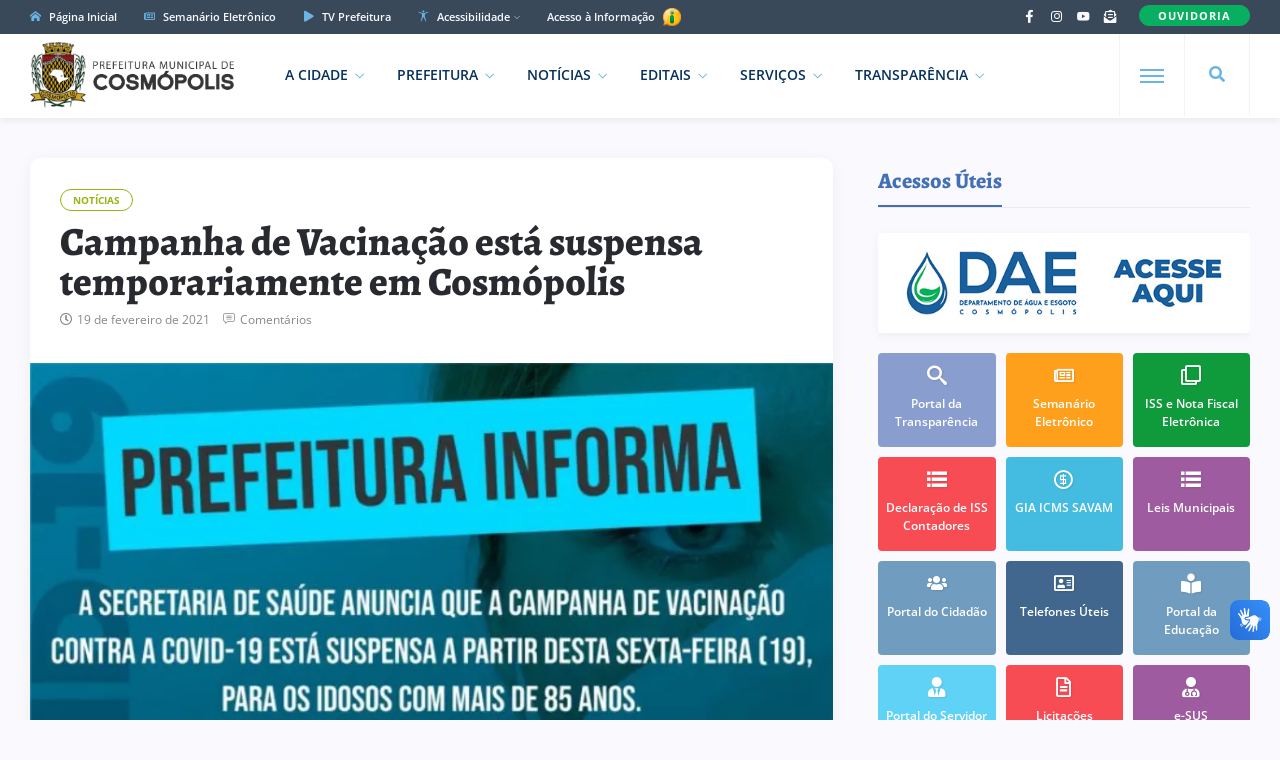

--- FILE ---
content_type: text/html; charset=UTF-8
request_url: https://cosmopolis.sp.gov.br/campanha-de-vacinacao-esta-suspensa-temporariamente-em-cosmopolis/
body_size: 11786
content:
<!DOCTYPE html>
<html class="no-js" lang="pt-BR">
<head>
<meta charset="UTF-8"/>
<meta http-equiv="X-UA-Compatible" content="IE=edge">
<meta name="viewport" content="width=device-width, initial-scale=1">
<meta name="google-site-verification" content="5RdPEM-6zG9vuypnpY9EtgWvf1X9Blj2XvxjVBjtS_I" />
<meta name="google-site-verification" content="rXT8xQtnzNVuem7_4lNBDZ7zSYwEukIP_v35cuL3GTw" />
<link rel="profile" href="http://gmpg.org/xfn/11"/>

<meta property="og:type" content="article"/>
<meta property="article:published_time" content="2021-02-19T13:53:29-03:00" />
<meta property="article:author" content="https://www.facebook.com/prefcosmopolis/" />
<meta property="og:description" content="&nbsp;"/>
<meta property="og:url" content="https://cosmopolis.sp.gov.br/campanha-de-vacinacao-esta-suspensa-temporariamente-em-cosmopolis/" />
<meta property="og:title" content="Campanha de Vacinação está suspensa temporariamente em Cosmópolis"/>
<meta property="og:image" content="https://cosmopolis.sp.gov.br/wp-content/uploads/2021/02/WhatsApp-Image-2021-02-19-at-09.34.38.jpeg" />

<link rel="shortcut icon" href="https://cosmopolis.sp.gov.br/wp-content/themes/governo/images/favicon.png" type="image/x-icon" />
<link rel="preconnect" href="https://fonts.bunny.net">
<link href="https://fonts.bunny.net/css?family=Open+Sans:400,600,700,800|Alegreya:600,700,800&display=swap" rel="stylesheet">

<title>Campanha de Vacinação está suspensa temporariamente em Cosmópolis &#8211; Prefeitura Municipal de Cosmópolis</title>
<script type="application/javascript">var ng_rb_ajax_url = "https://cosmopolis.sp.gov.br/wp-admin/admin-ajax.php"</script><meta name='robots' content='max-image-preview:large' />
<link rel='dns-prefetch' href='//cdn.ej.digital' />
<link rel="alternate" type="application/rss+xml" title="Feed para Prefeitura Municipal de Cosmópolis &raquo;" href="https://cosmopolis.sp.gov.br/feed/" />
<link rel='stylesheet' id='ej-skeleton-css' href='https://cdn.ej.digital/skeleton.min.css?ver=3.1' type='text/css' media='all' />
<link rel='stylesheet' id='ej-style-css' href='https://cosmopolis.sp.gov.br/wp-content/themes/governo/stylesheet/main.min.css?ver=3.9.3' type='text/css' media='all' />
<link rel='stylesheet' id='ej-responsive-css' href='https://cosmopolis.sp.gov.br/wp-content/themes/governo/stylesheet/responsive.min.css?ver=3.9.3' type='text/css' media='all' />
<script type="text/javascript" src="https://cdn.ej.digital/main.min.js?ver=3.0" id="ej-main-js"></script>
<link rel="canonical" href="https://cosmopolis.sp.gov.br/campanha-de-vacinacao-esta-suspensa-temporariamente-em-cosmopolis/" />
<link rel='shortlink' href='https://cosmopolis.sp.gov.br/?p=5674' />
<link rel="alternate" title="oEmbed (JSON)" type="application/json+oembed" href="https://cosmopolis.sp.gov.br/wp-json/oembed/1.0/embed?url=https%3A%2F%2Fcosmopolis.sp.gov.br%2Fcampanha-de-vacinacao-esta-suspensa-temporariamente-em-cosmopolis%2F" />
<link rel="alternate" title="oEmbed (XML)" type="text/xml+oembed" href="https://cosmopolis.sp.gov.br/wp-json/oembed/1.0/embed?url=https%3A%2F%2Fcosmopolis.sp.gov.br%2Fcampanha-de-vacinacao-esta-suspensa-temporariamente-em-cosmopolis%2F&#038;format=xml" />
</head>
<body class="wp-singular post-template-default single single-post postid-5674 single-format-standard wp-theme-governo rb-body is-navbar-sticky is-smart-sticky" itemscope itemtype="https://schema.org/WebPage">

<div class="off-canvas-wrap is-dark-text">
  <div class="off-canvas-inner"> <a href="#" id="rb-off-canvas-close-btn"><i class="rb-close-btn" aria-hidden="true"></i></a>
    <nav id="rb-offcanvas-navigation" class="off-canvas-nav-wrap">
      <div class="menu-mobile-container"><ul id="offcanvas-nav" class="off-canvas-nav-inner"><li id="menu-item-7993" class="menu-item menu-item-home menu-item-7993"><a href="https://cosmopolis.sp.gov.br/">Página Inicial</a></li>
<li id="menu-item-8079" class="menu-item menu-item-has-children menu-item-8079"><a href="https://cosmopolis.sp.gov.br/cidade/">A Cidade</a>
<ul class="sub-menu">
	<li id="menu-item-8086" class="menu-item menu-item-8086"><a href="https://cosmopolis.sp.gov.br/cidade/historia/">Memória</a></li>
	<li id="menu-item-8085" class="menu-item menu-item-has-children menu-item-8085"><a href="https://cosmopolis.sp.gov.br/cidade/turismo/">Turismo</a>
	<ul class="sub-menu">
		<li id="menu-item-11349" class="menu-item menu-item-11349"><a href="https://cosmopolis.sp.gov.br/cidade/turismo/alimentos-e-bebidas/">Alimentos e Bebidas</a></li>
		<li id="menu-item-11350" class="menu-item menu-item-11350"><a href="https://cosmopolis.sp.gov.br/cidade/turismo/rede-hoteleira/">Rede Hoteleira</a></li>
	</ul>
</li>
	<li id="menu-item-8084" class="menu-item menu-item-8084"><a href="https://cosmopolis.sp.gov.br/cidade/simbolos-municipais/">Símbolos Municipais</a></li>
	<li id="menu-item-8083" class="menu-item menu-item-8083"><a href="https://cosmopolis.sp.gov.br/cidade/investimentos-e-negocios/">Investimentos e Negócios</a></li>
	<li id="menu-item-8082" class="menu-item menu-item-8082"><a href="https://cosmopolis.sp.gov.br/cidade/dados-mapas-e-estatisticas/">Dados, Mapas e Estatísticas</a></li>
	<li id="menu-item-8081" class="menu-item menu-item-8081"><a href="https://cosmopolis.sp.gov.br/cidade/galeria-de-fotos/">Galeria de Fotos</a></li>
	<li id="menu-item-8080" class="menu-item menu-item-8080"><a href="https://cosmopolis.sp.gov.br/cidade/galeria-de-prefeitos/">Galeria de Prefeitos</a></li>
</ul>
</li>
<li id="menu-item-8105" class="menu-item menu-item-has-children menu-item-8105"><a href="https://cosmopolis.sp.gov.br/prefeitura/">Prefeitura</a>
<ul class="sub-menu">
	<li id="menu-item-8106" class="menu-item menu-item-8106"><a href="https://cosmopolis.sp.gov.br/prefeitura/secretarias/">Secretarias e Diretorias</a></li>
	<li id="menu-item-8129" class="menu-item menu-item-8129"><a href="https://cosmopolis.sp.gov.br/semanario/">Semanário Eletrônico</a></li>
	<li id="menu-item-18118" class="menu-item menu-item-18118"><a href="https://cosmopolis.sp.gov.br/prefeitura/missao-visao-e-valores/">Missão, Visão e Valores</a></li>
	<li id="menu-item-8109" class="menu-item menu-item-8109"><a target="_blank" href="https://cosmopolis.sp.gov.br/prefeitura/educacao/">Portal da Educação</a></li>
	<li id="menu-item-8111" class="menu-item menu-item-8111"><a href="https://cosmopolis.sp.gov.br/prefeitura/crtc/">Vagas de Emprego (CRTC)</a></li>
	<li id="menu-item-9350" class="menu-item menu-item-9350"><a href="https://cosmopolis.sp.gov.br/prefeitura/telefones-uteis/">Telefones Úteis</a></li>
	<li id="menu-item-9736" class="menu-item menu-item-9736"><a href="https://cosmopolis.sp.gov.br/prefeitura/unidades-escolares/">Unidades Escolares</a></li>
	<li id="menu-item-9737" class="menu-item menu-item-9737"><a href="https://cosmopolis.sp.gov.br/prefeitura/unidades-saude/">Unidades de Saúde</a></li>
	<li id="menu-item-19894" class="menu-item menu-item-19894"><a href="https://cosmopolis.sp.gov.br/prefeitura/seguranca-publica-e-transito/">Segurança Pública e Trânsito</a></li>
	<li id="menu-item-15052" class="menu-item menu-item-15052"><a href="https://cosmopolis.sp.gov.br/prefeitura/planejamento-urbano/">Planejamento Urbano</a></li>
	<li id="menu-item-18713" class="menu-item menu-item-18713"><a href="https://cosmopolis.sp.gov.br/?page_id=18427">Plano Municipal pela Primeira Infância</a></li>
	<li id="menu-item-8112" class="menu-item menu-item-8112"><a target="_blank" href="https://cosmopolis.sp.gov.br/prefeitura/camara-municipal/">Câmara Municipal</a></li>
	<li id="menu-item-8110" class="menu-item menu-item-8110"><a target="_blank" href="https://cosmopolis.sp.gov.br/prefeitura/calendario-cultural/">Calendário Municipal de Eventos</a></li>
	<li id="menu-item-8114" class="menu-item menu-item-8114"><a href="https://cosmopolis.sp.gov.br/prefeitura/contato/">Fale Conosco</a></li>
</ul>
</li>
<li id="menu-item-8042" class="menu-item menu-item-has-children menu-item-8042"><a href="https://cosmopolis.sp.gov.br/editais/">Editais</a>
<ul class="sub-menu">
	<li id="menu-item-8045" class="menu-item menu-item-8045"><a href="https://cosmopolis.sp.gov.br/editais/licitacoes/">Licitações</a></li>
	<li id="menu-item-8044" class="menu-item menu-item-8044"><a href="https://cosmopolis.sp.gov.br/editais/leis-municipais/">Leis Municipais</a></li>
	<li id="menu-item-20539" class="menu-item menu-item-20539"><a href="https://cosmopolis.sp.gov.br/lei-paulo-gustavo/">Lei Paulo Gustavo</a></li>
	<li id="menu-item-23737" class="menu-item menu-item-23737"><a href="https://cosmopolis.sp.gov.br/lei-pnab/">Lei PNAB</a></li>
	<li id="menu-item-8043" class="menu-item menu-item-8043"><a href="https://cosmopolis.sp.gov.br/editais/concursos/">Concursos Públicos</a></li>
</ul>
</li>
<li id="menu-item-8016" class="menu-item menu-item-has-children menu-item-8016"><a target="_blank" href="https://cosmopolis.sp.gov.br/portal-da-transparencia/">Transparência</a>
<ul class="sub-menu">
	<li id="menu-item-8018" class="menu-item menu-item-8018"><a target="_blank" href="https://cosmopolis.sp.gov.br/portal-da-transparencia/">Portal da Transparência</a></li>
	<li id="menu-item-8017" class="menu-item menu-item-8017"><a target="_blank" href="https://cosmopolis.sp.gov.br/portal-da-transparencia/covid19/">Portal da Transparência (COVID-19)</a></li>
	<li id="menu-item-11205" class="menu-item menu-item-11205"><a target="_blank" href="https://cosmopolis.sp.gov.br/portal-da-transparencia/e-sic/">e-SIC</a></li>
</ul>
</li>
<li id="menu-item-8156" class="menu-item menu-item-has-children menu-item-8156"><a href="https://cosmopolis.sp.gov.br/servicos/">Serviços</a>
<ul class="sub-menu">
	<li id="menu-item-8157" class="menu-item menu-item-8157"><a target="_blank" href="https://cosmopolis.sp.gov.br/servicos/portal-do-cidadao/">Portal do Cidadão</a></li>
	<li id="menu-item-8158" class="menu-item menu-item-8158"><a target="_blank" href="https://cosmopolis.sp.gov.br/servicos/portal-do-servidor/">Portal do Servidor</a></li>
	<li id="menu-item-8161" class="menu-item menu-item-8161"><a href="https://cosmopolis.sp.gov.br/servicos/formularios/">Fichas e Formulários</a></li>
	<li id="menu-item-10421" class="menu-item menu-item-10421"><a target="_blank" href="https://cosmopolis.sp.gov.br/servicos/dae/conta-de-agua-online/">Conta de Água Online</a></li>
	<li id="menu-item-8162" class="menu-item menu-item-8162"><a target="_blank" href="https://cosmopolis.sp.gov.br/servicos/nfe/">Nota Fiscal Eletrônica</a></li>
	<li id="menu-item-8163" class="menu-item menu-item-8163"><a href="https://cosmopolis.sp.gov.br/servicos/e-iss/">ISS e Nota Fiscal Eletrônica</a></li>
	<li id="menu-item-17916" class="menu-item menu-item-17916"><a target="_blank" href="https://cosmopolis.sp.gov.br/servicos/iluminacao-publica/">Manutenção de Iluminação Pública</a></li>
	<li id="menu-item-22906" class="menu-item menu-item-22906"><a href="https://cosmopolis.sp.gov.br/servicos/ouvidoria-do-servidor/">Ouvidoria do Servidor</a></li>
	<li id="menu-item-21550" class="menu-item menu-item-21550"><a href="https://cosmopolis.sp.gov.br/servicos/defesa-civil/">Defesa Civil</a></li>
	<li id="menu-item-12679" class="menu-item menu-item-12679"><a target="_blank" href="https://cosmopolis.sp.gov.br/servicos/agencia-virtual/">Agência Virtual</a></li>
	<li id="menu-item-12703" class="menu-item menu-item-12703"><a target="_blank" href="https://cosmopolis.sp.gov.br/servicos/protocolo-on-line/">Protocolo On-line</a></li>
	<li id="menu-item-8165" class="menu-item menu-item-8165"><a target="_blank" href="https://cosmopolis.sp.gov.br/servicos/gia-icms/">GIA ICMS</a></li>
	<li id="menu-item-22907" class="menu-item menu-item-22907"><a href="https://cosmopolis.sp.gov.br/sebrae-aqui/">Sebrae Aqui Cosmópolis</a></li>
</ul>
</li>
<li id="menu-item-13680" class="menu-item menu-item-13680"><a target="_blank" href="https://cosmopolis.sp.gov.br/servicos/ouvidoria/">Ouvidoria</a></li>
<li id="menu-item-22817" class="menu-item menu-item-22817"><a href="https://cosmopolis.sp.gov.br/comunicados/">Comunicados</a></li>
</ul></div>      <div class="menu-mobile-container menu-mobile-acesso">
        <ul id="offcanvas-nav-acesso" class="off-canvas-nav-inner">
          <li class="menu-item menu-item-has-children">
            <a href="javascript:void(0);" class="explain-menu explain-text">Acessibilidade</a>
            <ul class="sub-menu">
              <li class="menu-item"><a class="contrast_in" href="javascript:void(0);">Alto Contraste</a></li>
              <li class="menu-item"><a class="contrast_reset" href="javascript:void(0);">Remover Contraste</a></li>
            </ul>
          </li>    
        </ul>
      </div>
    </nav>
    <div class="off-canvas-social-wrap social-tooltips"> 
      <a class="icon-facebook icon-social is-color" title="Facebook" href="https://www.facebook.com/prefcosmopolis" target="_blank">
        <i class="iccon-facebook-1" aria-hidden="true"></i>
      </a>
	    <a class="icon-instagram icon-social is-color" title="Instagram" href="https://www.instagram.com/prefcosmopolis" target="_blank">
        <i class="iccon-instagram-1" aria-hidden="true"></i>
      </a>
      <a class="icon-youtube icon-social is-color" title="YouTube" href="https://www.youtube.com/c/prefeituramunicipaldecosmopolis" target="_blank">
        <i class="iccon-youtube-1" aria-hidden="true"></i>
      </a>
      <a class="icon-rss icon-social is-color" title="Fale Conosco" href="https://cosmopolis.sp.gov.br/prefeitura/contato">
        <i class="iccon-envelope-4" aria-hidden="true"></i>
      </a>
    </div>
	    </div>
</div>

<div id="rb-site" class="site-outer">	
<header class="header-wrap header-style-3">
  <div class="header-inner">
    <div class="topbar-wrap topbar-style-1 is-light-text">
      <div class="container">
        <div class="row-block">
          <div class="topbar-inner container-inner clearfix">
            <div class="topbar-left">
              <nav id="rb-topbar-navigation" class="topbar-menu-wrap">
                <div class="menu-topo-container">
                  <ul id="topbar-nav" class="topbar-menu-inner">
                    <li class="menu-item top-item-01"><a href="https://cosmopolis.sp.gov.br/"><i class="iccon-home-1 p-5px-r"></i> Página Inicial</a></li>
                    <li class="menu-item top-item-02"><a href="https://cosmopolis.sp.gov.br/semanario/"><i class="iccon-newspaper-1 p-5px-r"></i> Semanário Eletrônico</a></li>
                    <li class="menu-item top-item-03"><a href="https://cosmopolis.sp.gov.br/noticias/tvprefeitura/"><i class="iccon-play-4 p-5px-r"></i> TV Prefeitura</a></li>
                    <li class="menu-item menu-item-has-children top-item-05">
                      <a href="javascript:void(0);"><i class="iccon-accessible-1 p-5px-r"></i> Acessibilidade</a>
                      <ul class="sub-menu">
                        <li class="menu-item"><a class="zoom_in" href="javascript:void(0);">Aumentar Tamanho</a></li>
                        <li class="menu-item"><a class="zoom_reset" href="javascript:void(0);">Diminuir Tamanho</a></li>
                        <li class="menu-item"><a class="contrast_in" href="javascript:void(0);">Alto Contraste</a></li>
                        <li class="menu-item"><a class="contrast_reset" href="javascript:void(0);">Remover Contraste</a></li>
                      </ul>
                    </li>
                    <li class="menu-item top-item-06">
                      <a href="https://cosmopolis.sp.gov.br/portal-da-transparencia/e-sic/" target="_blank">Acesso à Informação
                      <img src="https://cosmopolis.sp.gov.br/wp-content/themes/governo/images/esic.png" width="23" height="23">
                      </a>
                    </li>
                  </ul>
                </div>
              </nav>
            </div>
            <div class="topbar-right">
              <div class="topbar-social social-tooltips md-d-none">
              <a class="icon-facebook icon-social" title="Facebook" href="https://www.facebook.com/prefcosmopolis" target="_blank">
                <i class="iccon-facebook-1" aria-hidden="true"></i>
              </a>
              <a class="icon-instagram icon-social" title="Instagram" href="https://www.instagram.com/prefcosmopolis" target="_blank">
                <i class="iccon-instagram-1" aria-hidden="true"></i>
              </a>
              <a class="icon-youtube icon-social" title="YouTube" href="https://www.youtube.com/c/prefeituramunicipaldecosmopolis" target="_blank">
                <i class="iccon-youtube-1" aria-hidden="true"></i>
              </a>
              <a class="icon-rss icon-social" title="Fale Conosco" href="https://cosmopolis.sp.gov.br/prefeitura/contato">
                <i class="iccon-envelope-4" aria-hidden="true"></i>
              </a>
              </div>
              <div class="topbar-subscribe-button">
                <a href="https://cosmopolis.sp.gov.br/servicos/ouvidoria/" class="ruby-subscribe-button" target="_blank">
                  <span class="button-text">OUVIDORIA</span>
                </a>
              </div>
            </div>
          </div>
        </div>
      </div>
    </div>
    <div class="navbar-outer clearfix">
      <div class="navbar-wrap">
        <div class="container">
          <div class="row-block">
            <div class="navbar-inner container-inner clearfix">
              <div class="navbar-left">
                <div class="logo-wrap is-logo-image" itemscope itemtype="https://schema.org/Organization" >
                  <div class="logo-inner">
                  <a href="https://cosmopolis.sp.gov.br/" class="logo" title="Prefeitura de Cosmópolis">
                  <img class="logoP" width="328" height="124" src="https://cosmopolis.sp.gov.br/wp-content/themes/governo/images/logo2.png?v3" alt="Prefeitura de Cosmópolis">
                  <img class="logoW" width="328" height="124" src="https://cosmopolis.sp.gov.br/wp-content/themes/governo/images/logo2W.png?v3" alt="Prefeitura de Cosmópolis">
                  </a>
                  </div>
                  <meta itemprop="name" content="Prefeitura de Cosmópolis">
                </div>
                <nav id="rb-main-menu" class="main-menu-wrap" itemscope itemtype="https://schema.org/SiteNavigationElement" >
                  <div class="menu-principal-container"><ul id="main-nav" class="main-menu-inner"><li id="menu-item-8071" class="menu-item menu-item-has-children menu-item-8071"><a href="https://cosmopolis.sp.gov.br/cidade/">A Cidade</a><ul class="sub-menu is-sub-default">	<li id="menu-item-8078" class="menu-item menu-item-8078"><a href="https://cosmopolis.sp.gov.br/cidade/historia/">Memória</a></li>
	<li id="menu-item-8077" class="menu-item menu-item-has-children menu-item-8077"><a href="https://cosmopolis.sp.gov.br/cidade/turismo/">Turismo</a>	<ul class="sub-sub-menu sub-menu">		<li id="menu-item-11347" class="menu-item menu-item-11347"><a href="https://cosmopolis.sp.gov.br/cidade/turismo/alimentos-e-bebidas/">Alimentos e Bebidas</a></li>
		<li id="menu-item-11348" class="menu-item menu-item-11348"><a href="https://cosmopolis.sp.gov.br/cidade/turismo/rede-hoteleira/">Rede Hoteleira</a></li>
	</ul></li>
	<li id="menu-item-8076" class="menu-item menu-item-8076"><a href="https://cosmopolis.sp.gov.br/cidade/simbolos-municipais/">Símbolos Municipais</a></li>
	<li id="menu-item-8075" class="menu-item menu-item-8075"><a href="https://cosmopolis.sp.gov.br/cidade/investimentos-e-negocios/">Investimentos e Negócios</a></li>
	<li id="menu-item-8074" class="menu-item menu-item-8074"><a href="https://cosmopolis.sp.gov.br/cidade/dados-mapas-e-estatisticas/">Dados, Mapas e Estatísticas</a></li>
	<li id="menu-item-8073" class="menu-item menu-item-8073"><a href="https://cosmopolis.sp.gov.br/cidade/galeria-de-fotos/">Galeria de Fotos</a></li>
	<li id="menu-item-8072" class="menu-item menu-item-8072"><a href="https://cosmopolis.sp.gov.br/cidade/galeria-de-prefeitos/">Galeria de Prefeitos</a></li>
</ul></li>
<li id="menu-item-8117" class="menu-item menu-item-has-children menu-item-8117"><a href="https://cosmopolis.sp.gov.br/prefeitura/">Prefeitura</a><ul class="sub-menu is-sub-default">	<li id="menu-item-8118" class="menu-item menu-item-8118"><a href="https://cosmopolis.sp.gov.br/prefeitura/secretarias/">Secretarias e Diretorias</a></li>
	<li id="menu-item-8130" class="menu-item menu-item-8130"><a href="https://cosmopolis.sp.gov.br/semanario/">Semanário Eletrônico</a></li>
	<li id="menu-item-18119" class="menu-item menu-item-18119"><a href="https://cosmopolis.sp.gov.br/prefeitura/missao-visao-e-valores/">Missão, Visão e Valores</a></li>
	<li id="menu-item-8121" class="menu-item menu-item-8121"><a target="_blank" href="https://cosmopolis.sp.gov.br/prefeitura/educacao/">Portal da Educação</a></li>
	<li id="menu-item-8123" class="menu-item menu-item-8123"><a href="https://cosmopolis.sp.gov.br/prefeitura/crtc/">Vagas de Emprego (CRTC)</a></li>
	<li id="menu-item-16338" class="menu-item menu-item-16338"><a href="https://cosmopolis.sp.gov.br/prefeitura/cultura-e-eventos/">Cultura e Eventos</a></li>
	<li id="menu-item-9349" class="menu-item menu-item-9349"><a href="https://cosmopolis.sp.gov.br/prefeitura/telefones-uteis/">Telefones Úteis</a></li>
	<li id="menu-item-9738" class="menu-item menu-item-9738"><a href="https://cosmopolis.sp.gov.br/prefeitura/unidades-escolares/">Unidades Escolares</a></li>
	<li id="menu-item-9739" class="menu-item menu-item-9739"><a href="https://cosmopolis.sp.gov.br/prefeitura/unidades-saude/">Unidades de Saúde</a></li>
	<li id="menu-item-19895" class="menu-item menu-item-19895"><a href="https://cosmopolis.sp.gov.br/prefeitura/seguranca-publica-e-transito/">Segurança Pública e Trânsito</a></li>
	<li id="menu-item-15053" class="menu-item menu-item-15053"><a href="https://cosmopolis.sp.gov.br/prefeitura/planejamento-urbano/">Planejamento Urbano</a></li>
	<li id="menu-item-18712" class="menu-item menu-item-18712"><a href="https://cosmopolis.sp.gov.br/?page_id=18427">Plano Municipal pela Primeira Infância</a></li>
	<li id="menu-item-8124" class="menu-item menu-item-8124"><a target="_blank" href="https://cosmopolis.sp.gov.br/prefeitura/camara-municipal/">Câmara Municipal</a></li>
	<li id="menu-item-8126" class="menu-item menu-item-8126"><a href="https://cosmopolis.sp.gov.br/prefeitura/contato/">Fale Conosco</a></li>
</ul></li>
<li id="menu-item-23152" class="menu-item menu-item-has-children menu-item-23152"><a href="https://cosmopolis.sp.gov.br/noticias/">Notícias</a><ul class="sub-menu is-sub-default">	<li id="menu-item-23153" class="menu-item menu-item-23153"><a href="https://cosmopolis.sp.gov.br/noticias/educacao/">Educação</a></li>
	<li id="menu-item-23154" class="menu-item menu-item-23154"><a href="https://cosmopolis.sp.gov.br/noticias/cultura/">Cultura</a></li>
	<li id="menu-item-23155" class="menu-item menu-item-23155"><a href="https://cosmopolis.sp.gov.br/noticias/esporte/">Esporte</a></li>
	<li id="menu-item-23156" class="menu-item menu-item-23156"><a href="https://cosmopolis.sp.gov.br/noticias/saude/">Saúde</a></li>
	<li id="menu-item-23157" class="menu-item menu-item-23157"><a href="https://cosmopolis.sp.gov.br/noticias/eventos/">Eventos</a></li>
	<li id="menu-item-23158" class="menu-item menu-item-23158"><a href="https://cosmopolis.sp.gov.br/noticias/seguranca/">Segurança</a></li>
	<li id="menu-item-23159" class="menu-item menu-item-23159"><a href="https://cosmopolis.sp.gov.br/noticias/tvprefeitura/">TV Prefeitura</a></li>
	<li id="menu-item-23160" class="menu-item menu-item-23160"><a href="https://cosmopolis.sp.gov.br/noticias/utilidade-publica/">Utilidade Pública</a></li>
</ul></li>
<li id="menu-item-8046" class="menu-item menu-item-has-children menu-item-8046"><a href="https://cosmopolis.sp.gov.br/editais/">Editais</a><ul class="sub-menu is-sub-default">	<li id="menu-item-8049" class="menu-item menu-item-8049"><a target="_blank" href="https://cosmopolis.sp.gov.br/editais/licitacoes/">Licitações</a></li>
	<li id="menu-item-8048" class="menu-item menu-item-8048"><a target="_blank" href="https://cosmopolis.sp.gov.br/editais/leis-municipais/">Leis Municipais</a></li>
	<li id="menu-item-20538" class="menu-item menu-item-20538"><a href="https://cosmopolis.sp.gov.br/lei-paulo-gustavo/">Lei Paulo Gustavo</a></li>
	<li id="menu-item-23736" class="menu-item menu-item-23736"><a href="https://cosmopolis.sp.gov.br/lei-pnab/">Lei PNAB</a></li>
	<li id="menu-item-8047" class="menu-item menu-item-8047"><a href="https://cosmopolis.sp.gov.br/editais/concursos/">Concursos Públicos</a></li>
</ul></li>
<li id="menu-item-8146" class="menu-item menu-item-has-children menu-item-8146"><a href="https://cosmopolis.sp.gov.br/servicos/">Serviços</a><ul class="sub-menu is-sub-default">	<li id="menu-item-8147" class="menu-item menu-item-8147"><a target="_blank" href="https://cosmopolis.sp.gov.br/servicos/portal-do-cidadao/">Portal do Cidadão</a></li>
	<li id="menu-item-8148" class="menu-item menu-item-8148"><a target="_blank" href="https://cosmopolis.sp.gov.br/servicos/portal-do-servidor/">Portal do Servidor</a></li>
	<li id="menu-item-8120" class="menu-item menu-item-8120"><a target="_blank" href="https://cosmopolis.sp.gov.br/servicos/ouvidoria/">Ouvidoria</a></li>
	<li id="menu-item-22905" class="menu-item menu-item-22905"><a href="https://cosmopolis.sp.gov.br/servicos/ouvidoria-do-servidor/">Ouvidoria do Servidor</a></li>
	<li id="menu-item-8151" class="menu-item menu-item-8151"><a href="https://cosmopolis.sp.gov.br/servicos/formularios/">Fichas e Formulários</a></li>
	<li id="menu-item-10420" class="menu-item menu-item-10420"><a target="_blank" href="https://cosmopolis.sp.gov.br/servicos/dae/conta-de-agua-online/">Conta de Água Online</a></li>
	<li id="menu-item-8152" class="menu-item menu-item-8152"><a target="_blank" href="https://cosmopolis.sp.gov.br/servicos/nfe/">Nota Fiscal Eletrônica</a></li>
	<li id="menu-item-8153" class="menu-item menu-item-8153"><a href="https://cosmopolis.sp.gov.br/servicos/e-iss/">ISS e Nota Fiscal Eletrônica</a></li>
	<li id="menu-item-17917" class="menu-item menu-item-17917"><a target="_blank" href="https://cosmopolis.sp.gov.br/servicos/iluminacao-publica/">Manutenção de Iluminação Pública</a></li>
	<li id="menu-item-12680" class="menu-item menu-item-12680"><a target="_blank" href="https://cosmopolis.sp.gov.br/servicos/agencia-virtual/">Agência Virtual</a></li>
	<li id="menu-item-21551" class="menu-item menu-item-21551"><a href="https://cosmopolis.sp.gov.br/servicos/defesa-civil/">Defesa Civil</a></li>
	<li id="menu-item-12702" class="menu-item menu-item-12702"><a target="_blank" href="https://cosmopolis.sp.gov.br/servicos/protocolo-on-line/">Protocolo On-line</a></li>
	<li id="menu-item-8155" class="menu-item menu-item-8155"><a target="_blank" href="https://cosmopolis.sp.gov.br/servicos/gia-icms/">GIA ICMS</a></li>
	<li id="menu-item-22908" class="menu-item menu-item-22908"><a href="https://cosmopolis.sp.gov.br/sebrae-aqui/">Sebrae Aqui Cosmópolis</a></li>
</ul></li>
<li id="menu-item-8013" class="menu-item menu-item-has-children menu-item-8013"><a target="_blank" href="https://cosmopolis.sp.gov.br/portal-da-transparencia/">Transparência</a><ul class="sub-menu is-sub-default">	<li id="menu-item-8015" class="menu-item menu-item-8015"><a target="_blank" href="https://cosmopolis.sp.gov.br/portal-da-transparencia/">Portal da Transparência</a></li>
	<li id="menu-item-8014" class="menu-item menu-item-8014"><a target="_blank" href="https://cosmopolis.sp.gov.br/portal-da-transparencia/covid19/">Portal da Transparência (COVID-19)</a></li>
	<li id="menu-item-11204" class="menu-item menu-item-11204"><a target="_blank" href="https://cosmopolis.sp.gov.br/portal-da-transparencia/e-sic/">e-SIC</a></li>
</ul></li>
</ul></div>                </nav>
              </div>
              <div class="navbar-right">
                <div class="navbar-search"> <a href="#" id="rb-navbar-search-icon" data-mfp-src="#rb-header-search-popup" data-effect="mpf-rb-effect header-search-popup-outer" title="Pesquisar" class="navbar-search-icon"> <i class="iccon-search-1" aria-hidden="true"></i> </a> </div>
                <div class="off-canvas-btn-wrap">
                  <div class="off-canvas-btn">
                    <a href="#" class="rb-trigger" title="Expandir Menu"> <span class="icon-wrap"></span> </a>
                  </div>
                </div>
              </div>
            </div>
          </div>
        </div>
        <div id="rb-header-search-popup" class="header-search-popup">
          <div class="container header-search-popup-wrap"> <a href="#" class="rb-close-search"><i class="rb-close-btn" aria-hidden="true"></i></a>
            <div class="header-search-popup-inner">
              <form class="search-form" method="get" action="https://cosmopolis.sp.gov.br/">
                <fieldset>
                  <input id="rb-search-input" type="text" class="field" name="s" value="" placeholder="Pesquisar no site por ..." autocomplete="off">
                  <input type="hidden" name="orderby" value="date" />
                  <button type="submit" value="" class="btn"><i class="iccon-search-3" aria-hidden="true"></i></button>
                </fieldset>
              </form>
            </div>
          </div>
        </div>
      </div>
    </div>
  </div>
</header> 
<div class="main-site-mask"></div>
<section class="single-post-outer clearfix">
  <article class="single-post-wrap single-post-1 is-date-full post" itemscope itemtype="https://schema.org/Article" >
    <div class="container rb-page-wrap rb-section single-wrap is-author-bottom is-sidebar-right">
      <div class="row">
        <div class="c-md-8 c-xs-12 rb-content-wrap single-inner">
                    <div class="single-post-content-outer single-box radius-10">
            <div class="single-post-header">
              <div class="post-cat-info clearfix">
              <a class="cat-info-el" href="https://cosmopolis.sp.gov.br/noticias/">Notícias</a>                                                                                                                                            </div>
              <div class="single-title post-title entry-title is-size-1">
                <h1>Campanha de Vacinação está suspensa temporariamente em Cosmópolis</h1>
              </div>
                            <div class="post-meta-info is-show-icon">
              <span class="meta-info-el meta-info-date"><i class="iccon-clock-1"></i><time class="date update" datetime="2021-02-19T13:53:29-03:00">19 de fevereiro de 2021</time></span>
                            <span  class="meta-info-el meta-info-comment"><i class="iccon-comment-1"></i><a href="#respond" title="Campanha de Vacinação está suspensa temporariamente em Cosmópolis">Comentários</a></span>
                            </div>
            </div>
                        <div class="single-post-thumb-outer">
              <div class="post-thumb wow fadeIn">
                <img width="750" height="452" src="https://cosmopolis.sp.gov.br/wp-content/uploads/2021/02/WhatsApp-Image-2021-02-19-at-09.34.38-860x764.webp" class="wp-post-image" alt="Campanha de Vacinação está suspensa temporariamente em Cosmópolis" />
              </div>
            </div>
                        <div class="single-post-body">
              <div class="single-content-wrap">
                <div class="single-entry-wrap">
                  <div class="entry single-entry clearfix">
                    
<p>A Secretaria de Saúde informa que a Campanha de Vacinação contra a Covid-19 está suspensa temporariamente para os idosos com mais de 85 anos.</p>



<p>No momento, está sendo realizada apenas a aplicação da segunda dose para os profissionais de saúde da rede pública.

</p>
                  </div>
                </div>
                                    <div class="single-post-share-big">
      <div class="addthis_inline_share_toolbox">
        <div class="share-this"><i class="iccon-share-1"></i> Compartilhe</div>
        <a class="share-block share-facebook" href="https://www.facebook.com/sharer.php?u=https://cosmopolis.sp.gov.br/campanha-de-vacinacao-esta-suspensa-temporariamente-em-cosmopolis/&amp;t=Campanha%20de%20Vacina%C3%A7%C3%A3o%20est%C3%A1%20suspensa%20temporariamente%20em%20Cosm%C3%B3polis" target="_blank" title="Compartilhar no Facebook"><i class="iccon-addthis iccon-facebook-1"></i> <span>Facebook</span></a>
        <a class="share-block share-twitter" href="https://twitter.com/intent/tweet?text=Campanha%20de%20Vacina%C3%A7%C3%A3o%20est%C3%A1%20suspensa%20temporariamente%20em%20Cosm%C3%B3polis&url=https%3A%2F%2Fcosmopolis.sp.gov.br%2F%3Fp%3D5674" target="_blank" title="Compartilhar no Twitter"><i class="iccon-addthis iccon-twitter-1"></i> <span>Twitter</span></a>
        <a class="share-block share-linkedin" href="https://www.linkedin.com/shareArticle?mini=true&amp;title=Campanha%20de%20Vacina%C3%A7%C3%A3o%20est%C3%A1%20suspensa%20temporariamente%20em%20Cosm%C3%B3polis&amp;url=https://cosmopolis.sp.gov.br/campanha-de-vacinacao-esta-suspensa-temporariamente-em-cosmopolis/" target="_blank" title="Compartilhar no LinkedIn"><i class="iccon-addthis iccon-linkedin-1"></i> <span>LinkedIn</span></a>
        <a class="share-block share-whatsapp" href="https://api.whatsapp.com/send?text=Campanha%20de%20Vacina%C3%A7%C3%A3o%20est%C3%A1%20suspensa%20temporariamente%20em%20Cosm%C3%B3polis - https://cosmopolis.sp.gov.br/campanha-de-vacinacao-esta-suspensa-temporariamente-em-cosmopolis/" target="_blank" title="Compartilhar no WhatsApp"><i class="iccon-addthis iccon-whatsapp-1"></i> <span>WhatsApp</span></a>
        <a class="share-block share-mail" href="mailto:?subject=Campanha%20de%20Vacina%C3%A7%C3%A3o%20est%C3%A1%20suspensa%20temporariamente%20em%20Cosm%C3%B3polis&body=https://cosmopolis.sp.gov.br/campanha-de-vacinacao-esta-suspensa-temporariamente-em-cosmopolis/" target="_blank" title="Enviar por E-mail"><i class="iccon-addthis iccon-envelope-3"></i> <span>E-mail</span></a>
      </div>
    </div>                                <div class="single-post-box single-post-box-comment is-show-btn">
                  <div class="box-comment-btn-wrap"><a href="#" class="box-comment-btn"><i class="iccon-comment-5"></i> Comentários</a></span>
                    <div class="ajax-animation"><span class="ajax-animation-icon"></span></div>
                  </div>
                  <div class="box-comment-content">
                    <div id="comments" class="single-comment-wrap comments-area">
                      <div id="respond" class="comment-respond">
                        <h3 id="reply-title" class="comment-reply-title font-main">Deixe um comentário</h3>
                        <div class="fb-comments" data-href="https://cosmopolis.sp.gov.br/campanha-de-vacinacao-esta-suspensa-temporariamente-em-cosmopolis/" data-width="100%" data-numposts="5" data-colorscheme="light" data-version="v3.0"></div>
                      </div>
                    </div>
                  </div>
                </div>
                              </div>
            </div>
          </div>
                    <div class="single-post-box-outer">
                      <div class="single-post-box-related has-header-block clearfix box-related-4">
            <div class="box-related-header block-header-wrap">
              <div class="block-header-inner">
                <div class="block-title">
                  <h3>Você também pode gostar</h3>
                </div>
              </div>
            </div>
            <div class="row">
			                      <div class="c-md-6 c-xs-12 post-outer">
                <article class="post-wrap post-grid-1 radius-8">
                  <div class="post-header">
                    <div class="post-thumb-outer wow fadeIn">
                      <div class="post-thumb is-image">
                        <a href="https://cosmopolis.sp.gov.br/entrega-dos-novos-armamentos-e-fardamentos-para-a-guarda-municipal/" title="Entrega dos novos armamentos e fardamentos para a Guarda Municipal" rel="bookmark">
                        <span class="thumbnail-resize">
                                                    <span class="thumbnail-image"><img width="540" height="328" src="https://cosmopolis.sp.gov.br/wp-content/uploads/2026/01/612956474_18115840828592045_2514085838806612859_n-540x328.webp" class="wp-post-image" alt="" /></span>
                                                  </span>
                        </a>
                      </div>
                                          </div>
                  </div>
                  <div class="post-body alinha-related">
                    <h2 class="post-title entry-title is-size-4">
                      <a class="post-title-link" href="https://cosmopolis.sp.gov.br/entrega-dos-novos-armamentos-e-fardamentos-para-a-guarda-municipal/" rel="bookmark" title="Entrega dos novos armamentos e fardamentos para a Guarda Municipal">Entrega dos novos armamentos e fardamentos para a Guarda Municipal</a>
                    </h2>
                    <div class="post-meta-info is-show-icon">
                      <div class="post-meta-info-left">
                                                  <span class="cat-info-cosmo">SEGURANÇA</span>
                                                <span class="meta-info-el meta-info-date"><i class="iccon-clock-1"></i><time class="date update" datetime="2026-01-08T15:57:05-03:00">8 de janeiro de 2026</time></span>
                      </div>
                    </div>
                    <div class="post-excerpt">A prefeitura, por meio da Secretaria de Segurança Pública e Trânsito, realizou a entrega dos novos armamentos e fardamentos para a Guarda ...</div>
                  </div>
                </article>
              </div>
                            <div class="c-md-6 c-xs-12 post-outer">
                <article class="post-wrap post-grid-1 radius-8">
                  <div class="post-header">
                    <div class="post-thumb-outer wow fadeIn">
                      <div class="post-thumb is-image">
                        <a href="https://cosmopolis.sp.gov.br/campanha-municipal-de-doacao-de-sangue-2026/" title="Campanha Municipal de Doação de Sangue 2026" rel="bookmark">
                        <span class="thumbnail-resize">
                                                    <span class="thumbnail-image"><img width="540" height="328" src="https://cosmopolis.sp.gov.br/wp-content/uploads/2026/01/611733361_18115674598592045_3718926746613108592_n-540x328.webp" class="wp-post-image" alt="" /></span>
                                                  </span>
                        </a>
                      </div>
                                          </div>
                  </div>
                  <div class="post-body alinha-related">
                    <h2 class="post-title entry-title is-size-4">
                      <a class="post-title-link" href="https://cosmopolis.sp.gov.br/campanha-municipal-de-doacao-de-sangue-2026/" rel="bookmark" title="Campanha Municipal de Doação de Sangue 2026">Campanha Municipal de Doação de Sangue 2026</a>
                    </h2>
                    <div class="post-meta-info is-show-icon">
                      <div class="post-meta-info-left">
                                                  <span class="cat-info-cosmo">SAÚDE</span>
                                                <span class="meta-info-el meta-info-date"><i class="iccon-clock-1"></i><time class="date update" datetime="2026-01-06T15:20:48-03:00">6 de janeiro de 2026</time></span>
                      </div>
                    </div>
                    <div class="post-excerpt">A Prefeitura de Cosmópolis realizará , no dia 30 de janeiro (sexta-feira), a Campanha Municipal de Doação de Sangue 2026. A ação ...</div>
                  </div>
                </article>
              </div>
                            <div class="c-md-6 c-xs-12 post-outer">
                <article class="post-wrap post-grid-1 radius-8">
                  <div class="post-header">
                    <div class="post-thumb-outer wow fadeIn">
                      <div class="post-thumb is-image">
                        <a href="https://cosmopolis.sp.gov.br/atendimentos-de-saude-animal-em-cosmopolis/" title="ATENDIMENTOS DE SAÚDE ANIMAL EM COSMÓPOLIS" rel="bookmark">
                        <span class="thumbnail-resize">
                                                    <span class="thumbnail-image"><img width="540" height="328" src="https://cosmopolis.sp.gov.br/wp-content/themes/governo/images/alerts/bg_thumb_540x370.png" class="wp-post-image" alt="" /></span>
                                                  </span>
                        </a>
                      </div>
                                          </div>
                  </div>
                  <div class="post-body alinha-related">
                    <h2 class="post-title entry-title is-size-4">
                      <a class="post-title-link" href="https://cosmopolis.sp.gov.br/atendimentos-de-saude-animal-em-cosmopolis/" rel="bookmark" title="ATENDIMENTOS DE SAÚDE ANIMAL EM COSMÓPOLIS">ATENDIMENTOS DE SAÚDE ANIMAL EM COSMÓPOLIS</a>
                    </h2>
                    <div class="post-meta-info is-show-icon">
                      <div class="post-meta-info-left">
                                                  <span class="cat-info-cosmo">SAÚDE ANIMAL</span>
                                                <span class="meta-info-el meta-info-date"><i class="iccon-clock-1"></i><time class="date update" datetime="2026-01-16T16:04:09-03:00">16 de janeiro de 2026</time></span>
                      </div>
                    </div>
                    <div class="post-excerpt">A Secretaria Municipal de Saúde informa que os atendimentos de Saúde Animal já começaram. Os serviços acontecem de segunda a sexta-feira, ...</div>
                  </div>
                </article>
              </div>
                            <div class="c-md-6 c-xs-12 post-outer">
                <article class="post-wrap post-grid-1 radius-8">
                  <div class="post-header">
                    <div class="post-thumb-outer wow fadeIn">
                      <div class="post-thumb is-image">
                        <a href="https://cosmopolis.sp.gov.br/cosmopolis-inaugura-um-moderno-aparelho-de-ressonancia-magnetica/" title="Cosmópolis inaugura um moderno aparelho de ressonância magnética" rel="bookmark">
                        <span class="thumbnail-resize">
                                                    <span class="thumbnail-image"><img width="540" height="328" src="https://cosmopolis.sp.gov.br/wp-content/uploads/2026/01/610572753_18115895944592045_4023458296787505734_n-540x328.webp" class="wp-post-image" alt="" /></span>
                                                  </span>
                        </a>
                      </div>
                                          </div>
                  </div>
                  <div class="post-body alinha-related">
                    <h2 class="post-title entry-title is-size-4">
                      <a class="post-title-link" href="https://cosmopolis.sp.gov.br/cosmopolis-inaugura-um-moderno-aparelho-de-ressonancia-magnetica/" rel="bookmark" title="Cosmópolis inaugura um moderno aparelho de ressonância magnética">Cosmópolis inaugura um moderno aparelho de ressonância magnética</a>
                    </h2>
                    <div class="post-meta-info is-show-icon">
                      <div class="post-meta-info-left">
                                                  <span class="cat-info-cosmo">SAÚDE</span>
                                                <span class="meta-info-el meta-info-date"><i class="iccon-clock-1"></i><time class="date update" datetime="2026-01-12T10:30:44-03:00">12 de janeiro de 2026</time></span>
                      </div>
                    </div>
                    <div class="post-excerpt">O Hospital Santa Casa de Misericórdia de Cosmópolis inaugurou nesta quinta-feira  , um moderno aparelho de ressonância magnética, adquirido ...</div>
                  </div>
                </article>
              </div>
                            <div class="c-md-6 c-xs-12 post-outer">
                <article class="post-wrap post-grid-1 radius-8">
                  <div class="post-header">
                    <div class="post-thumb-outer wow fadeIn">
                      <div class="post-thumb is-image">
                        <a href="https://cosmopolis.sp.gov.br/guia-de-transicao-para-a-nfs-e-nacional-em-cosmopolis-2/" title="Guia de Transição para a NFS-e Nacional em Cosmópolis" rel="bookmark">
                        <span class="thumbnail-resize">
                                                    <span class="thumbnail-image"><img width="540" height="328" src="https://cosmopolis.sp.gov.br/wp-content/uploads/2026/01/MUDANCA-EM-2026-860x1075-1-540x328.webp" class="wp-post-image" alt="" /></span>
                                                  </span>
                        </a>
                      </div>
                                          </div>
                  </div>
                  <div class="post-body alinha-related">
                    <h2 class="post-title entry-title is-size-4">
                      <a class="post-title-link" href="https://cosmopolis.sp.gov.br/guia-de-transicao-para-a-nfs-e-nacional-em-cosmopolis-2/" rel="bookmark" title="Guia de Transição para a NFS-e Nacional em Cosmópolis">Guia de Transição para a NFS-e Nacional em Cosmópolis</a>
                    </h2>
                    <div class="post-meta-info is-show-icon">
                      <div class="post-meta-info-left">
                                                  <span class="cat-info-cosmo">NF</span>
                                                <span class="meta-info-el meta-info-date"><i class="iccon-clock-1"></i><time class="date update" datetime="2026-01-06T16:11:26-03:00">6 de janeiro de 2026</time></span>
                      </div>
                    </div>
                    <div class="post-excerpt">Cosmópolis passou a utilizar a Nota Fiscal de Serviços Eletrônica de padrão nacional (NFS-e), modelo unificado, de adoção obrigatória, ...</div>
                  </div>
                </article>
              </div>
                            <div class="c-md-6 c-xs-12 post-outer">
                <article class="post-wrap post-grid-1 radius-8">
                  <div class="post-header">
                    <div class="post-thumb-outer wow fadeIn">
                      <div class="post-thumb is-image">
                        <a href="https://cosmopolis.sp.gov.br/a-importancia-do-teste-do-pezinho/" title="A importância do Teste do Pezinho" rel="bookmark">
                        <span class="thumbnail-resize">
                                                    <span class="thumbnail-image"><img width="540" height="328" src="https://cosmopolis.sp.gov.br/wp-content/uploads/2026/01/615959524_18116268658592045_8235744662382996704_n-540x328.webp" class="wp-post-image" alt="" /></span>
                                                  </span>
                        </a>
                      </div>
                                          </div>
                  </div>
                  <div class="post-body alinha-related">
                    <h2 class="post-title entry-title is-size-4">
                      <a class="post-title-link" href="https://cosmopolis.sp.gov.br/a-importancia-do-teste-do-pezinho/" rel="bookmark" title="A importância do Teste do Pezinho">A importância do Teste do Pezinho</a>
                    </h2>
                    <div class="post-meta-info is-show-icon">
                      <div class="post-meta-info-left">
                                                  <span class="cat-info-cosmo">SAÚDE</span>
                                                <span class="meta-info-el meta-info-date"><i class="iccon-clock-1"></i><time class="date update" datetime="2026-01-14T11:28:27-03:00">14 de janeiro de 2026</time></span>
                      </div>
                    </div>
                    <div class="post-excerpt">O Teste do Pezinho é um exame simples, rápido e fundamental para a saúde do bebê. Por meio dele, é possível identificar precocemente ...</div>
                  </div>
                </article>
              </div>
                                        </div>
          </div>          </div>
        </div>
        <aside class="c-md-4 c-xs-12 sidebar-wrap clearfix" >
          <div class="sidebar-inner">
            <section id="sb-widget-social-counter-7" class="widget widget_sb-widget-social-counter"><div class="widget-title block-title"><h3>Acessos Úteis                           
			</h3></div>        <div class="widget-content-wrap">
          <div class="box-shadow-dae">
            <a href="https://cosmopolis.sp.gov.br/servicos/dae/conta-de-agua-online/" target="_blank" class="iconwidg-acesso">
              <img src="https://cosmopolis.sp.gov.br/wp-content/themes/governo/images/DAE.jpg" width="500" height="134">
            </a>
          </div>
          <div class="sb-social-counter social-counter-wrap style-1">
                        <div class="counter-element deacesso bg1-color">
              <a href="https://cosmopolis.sp.gov.br/portal-da-transparencia/" target="_blank" class="iconwidg-acesso">
                <div class="counter-element-inner">
                  <i class="iccon-search-3"></i>
                  <span class="text-count">Portal da Transparência</span>
                </div>
              </a>
            </div>
                        <div class="counter-element deacesso bg4-color">
              <a href="https://cosmopolis.sp.gov.br/semanario/" target="_parent" class="iconwidg-acesso">
                <div class="counter-element-inner">
                  <i class="iccon-newspaper-1"></i>
                  <span class="text-count">Semanário Eletrônico</span>
                </div>
              </a>
            </div>
                        <div class="counter-element deacesso bg10-color">
              <a href="https://cosmopolis.sp.gov.br/servicos/e-ISS/" target="_parent" class="iconwidg-acesso">
                <div class="counter-element-inner">
                  <i class="iccon-clone-1"></i>
                  <span class="text-count">ISS e Nota Fiscal Eletrônica</span>
                </div>
              </a>
            </div>
                        <div class="counter-element deacesso bg3-color">
              <a href="https://cosmopolis.sp.gov.br/servicos/declaracao-iss-contadores/" target="_blank" class="iconwidg-acesso">
                <div class="counter-element-inner">
                  <i class="iccon-menu-2"></i>
                  <span class="text-count">Declaração de ISS Contadores</span>
                </div>
              </a>
            </div>
                        <div class="counter-element deacesso bg7-color">
              <a href="https://cosmopolis.sp.gov.br/servicos/gia-icms/" target="_blank" class="iconwidg-acesso">
                <div class="counter-element-inner">
                  <i class="iccon-money-2"></i>
                  <span class="text-count">GIA ICMS SAVAM</span>
                </div>
              </a>
            </div>
                        <div class="counter-element deacesso bg6-color">
              <a href="https://cosmopolis.sp.gov.br/editais/leis-municipais/" target="_blank" class="iconwidg-acesso">
                <div class="counter-element-inner">
                  <i class="iccon-menu-2"></i>
                  <span class="text-count">Leis Municipais</span>
                </div>
              </a>
            </div>
                        <div class="counter-element deacesso bg5-color">
              <a href="https://cosmopolispref.cebicloud.com.br/agencia_stm/login.html#/mobiliario" target="_blank" class="iconwidg-acesso">
                <div class="counter-element-inner">
                  <i class="iccon-user-9"></i>
                  <span class="text-count">Portal do Cidadão</span>
                </div>
              </a>
            </div>
                        <div class="counter-element deacesso bg9-color">
              <a href="https://cosmopolis.sp.gov.br/prefeitura/telefones-uteis/" target="_parent" class="iconwidg-acesso">
                <div class="counter-element-inner">
                  <i class="iccon-address-2"></i>
                  <span class="text-count">Telefones Úteis</span>
                </div>
              </a>
            </div>
                        <div class="counter-element deacesso bg5-color">
              <a href="https://cosmopolis.sp.gov.br/prefeitura/educacao/" target="_blank" class="iconwidg-acesso">
                <div class="counter-element-inner">
                  <i class="iccon-book-2"></i>
                  <span class="text-count">Portal da Educação</span>
                </div>
              </a>
            </div>
                        <div class="counter-element deacesso bg2-color">
              <a href="https://cosmopolis.sp.gov.br/servicos/portal-do-servidor/" target="_blank" class="iconwidg-acesso">
                <div class="counter-element-inner">
                  <i class="iccon-user-3"></i>
                  <span class="text-count">Portal do Servidor</span>
                </div>
              </a>
            </div>
                        <div class="counter-element deacesso bg3-color">
              <a href="https://transparencia.cosmopolis.sp.gov.br/Compras-transparencia" target="_blank" class="iconwidg-acesso">
                <div class="counter-element-inner">
                  <i class="iccon-file-1"></i>
                  <span class="text-count">Licitações</span>
                </div>
              </a>
            </div>
                        <div class="counter-element deacesso bg6-color">
              <a href="https://esus.cosmopolis.sp.gov.br/" target="_blank" class="iconwidg-acesso">
                <div class="counter-element-inner">
                  <i class="iccon-user-8"></i>
                  <span class="text-count">e-SUS</span>
                </div>
              </a>
            </div>
                        <div class="counter-element deacesso bg10-color">
              <a href="https://esus.cosmopolis.sp.gov.br/central" target="_blank" class="iconwidg-acesso">
                <div class="counter-element-inner">
                  <i class="iccon-file-9"></i>
                  <span class="text-count">Central de Regulação</span>
                </div>
              </a>
            </div>
                        <div class="counter-element deacesso bg9-color">
              <a href="https://cosmopolis.sp.gov.br/prefeitura/unidades-saude/" target="_parent" class="iconwidg-acesso">
                <div class="counter-element-inner">
                  <i class="iccon-home-4"></i>
                  <span class="text-count">Unidades de Saúde</span>
                </div>
              </a>
            </div>
                        <div class="counter-element deacesso bg1-color">
              <a href="https://cosmopolis.sp.gov.br/prefeitura/planejamento-urbano/compur/" target="_parent" class="iconwidg-acesso">
                <div class="counter-element-inner">
                  <i class="iccon-clipboard-3"></i>
                  <span class="text-count">Conselho Municipal de Política Urbana (COMPUR)</span>
                </div>
              </a>
            </div>
                        <div class="counter-element deacesso bg4-color">
              <a href="https://cosmopolis.sp.gov.br/prefeitura/crtc/" target="_blank" class="iconwidg-acesso">
                <div class="counter-element-inner">
                  <i class="iccon-clipboard-3"></i>
                  <span class="text-count">Vagas de Emprego &#8211; CRTC</span>
                </div>
              </a>
            </div>
                        <div class="counter-element deacesso bg6-color">
              <a href="https://cosmopolis.sp.gov.br/almoxarifadosaude/" target="_blank" class="iconwidg-acesso">
                <div class="counter-element-inner">
                  <i class="iccon-layer-2"></i>
                  <span class="text-count">Almoxarifado Saúde</span>
                </div>
              </a>
            </div>
                        <div class="counter-element deacesso bg8-color">
              <a href="https://cosmopolispref.cebicloud.com.br/agencia_stm/login.html#/mobiliario" target="_blank" class="iconwidg-acesso">
                <div class="counter-element-inner">
                  <i class="iccon-file-2"></i>
                  <span class="text-count">Tributos e Certidões Municipais</span>
                </div>
              </a>
            </div>
                      </div>
        </div>
			</section>		<section id="nz-slide-posts-4" class="widget sb-widget-post">			<div class="widget-title block-title"><h3>Postagens recentes</h3></div>        <div class="widget-content-wrap radius-8-over">
          <div class="post-widget-inner style-3">
          <div class="slider-wrap is-widget-post-slider">
          <div class="slider-loader"></div>
          <div class="rb-mini-slider slider-init">
		  		            <article class="post-wrap post-overlay-1">
              <div class="post-thumb-outer wow fadeIn">
                <div class="post-thumb-overlay"></div>
                <div class="is-bg-thumb post-thumb is-image">
                  <a href="https://cosmopolis.sp.gov.br/prefeitura-lanca-edital-para-pagamento-antecipado-de-precatorios-trabalhistas/" title="Prefeitura lança edital para pagamento antecipado de precatórios trabalhistas" rel="bookmark">
                  <span class="thumbnail-resize">
                                        <span class="thumbnail-image"><img width="580" height="580" src="https://cosmopolis.sp.gov.br/wp-content/uploads/2026/01/619221216_18116863300592045_9065730386255561805_n-580x580.webp" class="wp-post-image" alt="" /></span>
                                      </span>
                  </a>
                </div>
              </div>
              <div class="post-header-outer is-absolute is-header-overlay is-light-text">
                <div class="post-header">
                  <h2 class="post-title entry-title is-size-4">
                    <a class="post-title-link" href="https://cosmopolis.sp.gov.br/prefeitura-lanca-edital-para-pagamento-antecipado-de-precatorios-trabalhistas/" rel="bookmark" title="Prefeitura lança edital para pagamento antecipado de precatórios trabalhistas">Prefeitura lança edital para pagamento antecipado de precatórios trabalhistas</a>
                  </h2>
                  <div class="post-meta-info is-show-icon">
                    <div class="post-meta-info-left">
                                              <span class="cat-info-cosmo">UTILIDADE PÚBLICA</span>
                                            <span class="meta-info-el meta-info-date"><i class="iccon-clock-1"></i><time class="date update" datetime="2026-01-20T10:20:51-03:00">20 de janeiro de 2026</time></span>
                    </div>
                  </div>
                </div>
              </div>
            </article>
		  		            <article class="post-wrap post-overlay-1">
              <div class="post-thumb-outer wow fadeIn">
                <div class="post-thumb-overlay"></div>
                <div class="is-bg-thumb post-thumb is-image">
                  <a href="https://cosmopolis.sp.gov.br/boletim-211/" title="BOLETIM 211" rel="bookmark">
                  <span class="thumbnail-resize">
                                        <span class="thumbnail-image"><img width="580" height="580" src="https://cosmopolis.sp.gov.br/wp-content/uploads/2026/01/CAPA-BOLETIM-5-580x580.webp" class="wp-post-image" alt="" /></span>
                                      </span>
                  </a>
                </div>
              </div>
              <div class="post-header-outer is-absolute is-header-overlay is-light-text">
                <div class="post-header">
                  <h2 class="post-title entry-title is-size-4">
                    <a class="post-title-link" href="https://cosmopolis.sp.gov.br/boletim-211/" rel="bookmark" title="BOLETIM 211">BOLETIM 211</a>
                  </h2>
                  <div class="post-meta-info is-show-icon">
                    <div class="post-meta-info-left">
                                              <span class="cat-info-cosmo">BOLETIM INFORMATIVO</span>
                                            <span class="meta-info-el meta-info-date"><i class="iccon-clock-1"></i><time class="date update" datetime="2026-01-17T11:08:14-03:00">17 de janeiro de 2026</time></span>
                    </div>
                  </div>
                </div>
              </div>
            </article>
		  		            <article class="post-wrap post-overlay-1">
              <div class="post-thumb-outer wow fadeIn">
                <div class="post-thumb-overlay"></div>
                <div class="is-bg-thumb post-thumb is-image">
                  <a href="https://cosmopolis.sp.gov.br/atendimentos-de-saude-animal-em-cosmopolis/" title="ATENDIMENTOS DE SAÚDE ANIMAL EM COSMÓPOLIS" rel="bookmark">
                  <span class="thumbnail-resize">
                                        <span class="thumbnail-image"><img width="580" height="580" src="https://cosmopolis.sp.gov.br/wp-content/themes/governo/images/alerts/bg_thumb-580x580.webp" class="wp-post-image" alt="" /></span>
                                      </span>
                  </a>
                </div>
              </div>
              <div class="post-header-outer is-absolute is-header-overlay is-light-text">
                <div class="post-header">
                  <h2 class="post-title entry-title is-size-4">
                    <a class="post-title-link" href="https://cosmopolis.sp.gov.br/atendimentos-de-saude-animal-em-cosmopolis/" rel="bookmark" title="ATENDIMENTOS DE SAÚDE ANIMAL EM COSMÓPOLIS">ATENDIMENTOS DE SAÚDE ANIMAL EM COSMÓPOLIS</a>
                  </h2>
                  <div class="post-meta-info is-show-icon">
                    <div class="post-meta-info-left">
                                              <span class="cat-info-cosmo">SAÚDE ANIMAL</span>
                                            <span class="meta-info-el meta-info-date"><i class="iccon-clock-1"></i><time class="date update" datetime="2026-01-16T16:04:09-03:00">16 de janeiro de 2026</time></span>
                    </div>
                  </div>
                </div>
              </div>
            </article>
		  		            <article class="post-wrap post-overlay-1">
              <div class="post-thumb-outer wow fadeIn">
                <div class="post-thumb-overlay"></div>
                <div class="is-bg-thumb post-thumb is-image">
                  <a href="https://cosmopolis.sp.gov.br/trilha-gruta-do-carrapicho/" title="TRILHA – GRUTA DO CARRAPICHO" rel="bookmark">
                  <span class="thumbnail-resize">
                                        <span class="thumbnail-image"><img width="580" height="580" src="https://cosmopolis.sp.gov.br/wp-content/uploads/2026/01/616399950_18116501107592045_6069656430552683584_n-580x580.webp" class="wp-post-image" alt="" /></span>
                                      </span>
                  </a>
                </div>
              </div>
              <div class="post-header-outer is-absolute is-header-overlay is-light-text">
                <div class="post-header">
                  <h2 class="post-title entry-title is-size-4">
                    <a class="post-title-link" href="https://cosmopolis.sp.gov.br/trilha-gruta-do-carrapicho/" rel="bookmark" title="TRILHA – GRUTA DO CARRAPICHO">TRILHA – GRUTA DO CARRAPICHO</a>
                  </h2>
                  <div class="post-meta-info is-show-icon">
                    <div class="post-meta-info-left">
                                              <span class="cat-info-cosmo">turismo</span>
                                            <span class="meta-info-el meta-info-date"><i class="iccon-clock-1"></i><time class="date update" datetime="2026-01-16T15:39:31-03:00">16 de janeiro de 2026</time></span>
                    </div>
                  </div>
                </div>
              </div>
            </article>
		  		          </div>
          </div>
          </div>
        </div>
			</section>		<section id="jornal-widget-3" class="widget widget_jornal-widget"><div class="widget-title block-title"><h3>Semanário Eletrônico                           
			</h3></div>				<div class="widget-content-wrap">
										<div class="jornal-wrap">
						<div class="c-flex radius-4-over">
							<div class="c-md-2 c-sm-2 c-xs-2 bg-cosmo-blue-6 p-5px-all">
								<i class="iccon-file-2"></i>
							</div>
							<div class="c-lg-9 c-md-9 c-sm-9 c-xs-9 p-10px-tb">
								<a class="post-title-link" href="https://cosmopolis.sp.gov.br/wp-content/uploads/2026/01/Semanario-Oficial-Eletronico-2071-EXTRAORDINARIA.pdf" target="_blank">EDIÇÃO 2071 – EXTRAORDINÁRIA</a>
								<div class="post-meta-info is-show-icon">
									<span class="meta-info-el meta-info-date"><i class="iccon-clock-1"></i><time class="date update" datetime="2026-01-21T16:15:35-03:00">21 de janeiro de 2026</time></span>
								</div>
							</div>
							<div class="c-lg-1 c-md-1 c-sm-1 c-xs-1 no-p-all">
								<a class="post-title-link" href="https://cosmopolis.sp.gov.br/wp-content/uploads/2026/01/Semanario-Oficial-Eletronico-2071-EXTRAORDINARIA.pdf" target="_blank"><i class="iccon-plus-1"></i></a>
							</div>
						</div>
					</div>
										<div class="jornal-wrap">
						<div class="c-flex radius-4-over">
							<div class="c-md-2 c-sm-2 c-xs-2 bg-cosmo-blue-6 p-5px-all">
								<i class="iccon-file-2"></i>
							</div>
							<div class="c-lg-9 c-md-9 c-sm-9 c-xs-9 p-10px-tb">
								<a class="post-title-link" href="https://cosmopolis.sp.gov.br/wp-content/uploads/2026/01/Semanario_Oficial_Eletronico_2069_-_EXTRAORDINARIA_assinado-1.pdf" target="_blank">EDIÇÃO 2070 – EXTRAORDINÁRIA</a>
								<div class="post-meta-info is-show-icon">
									<span class="meta-info-el meta-info-date"><i class="iccon-clock-1"></i><time class="date update" datetime="2026-01-20T16:13:24-03:00">20 de janeiro de 2026</time></span>
								</div>
							</div>
							<div class="c-lg-1 c-md-1 c-sm-1 c-xs-1 no-p-all">
								<a class="post-title-link" href="https://cosmopolis.sp.gov.br/wp-content/uploads/2026/01/Semanario_Oficial_Eletronico_2069_-_EXTRAORDINARIA_assinado-1.pdf" target="_blank"><i class="iccon-plus-1"></i></a>
							</div>
						</div>
					</div>
										<div class="jornal-wrap">
						<div class="c-flex radius-4-over">
							<div class="c-md-2 c-sm-2 c-xs-2 bg-cosmo-blue-6 p-5px-all">
								<i class="iccon-file-2"></i>
							</div>
							<div class="c-lg-9 c-md-9 c-sm-9 c-xs-9 p-10px-tb">
								<a class="post-title-link" href="https://cosmopolis.sp.gov.br/wp-content/uploads/2026/01/Semanario_Oficial_Eletronico_2069_-_EXTRAORDINARIA_assinado.pdf" target="_blank">EDIÇÃO 2069 – EXTRAORDINÁRIA</a>
								<div class="post-meta-info is-show-icon">
									<span class="meta-info-el meta-info-date"><i class="iccon-clock-1"></i><time class="date update" datetime="2026-01-19T15:58:26-03:00">19 de janeiro de 2026</time></span>
								</div>
							</div>
							<div class="c-lg-1 c-md-1 c-sm-1 c-xs-1 no-p-all">
								<a class="post-title-link" href="https://cosmopolis.sp.gov.br/wp-content/uploads/2026/01/Semanario_Oficial_Eletronico_2069_-_EXTRAORDINARIA_assinado.pdf" target="_blank"><i class="iccon-plus-1"></i></a>
							</div>
						</div>
					</div>
										<div class="jornal-wrap">
						<div class="c-flex radius-4-over">
							<div class="c-md-2 c-sm-2 c-xs-2 bg-cosmo-blue-6 p-5px-all">
								<i class="iccon-file-2"></i>
							</div>
							<div class="c-lg-9 c-md-9 c-sm-9 c-xs-9 p-10px-tb">
								<a class="post-title-link" href="https://cosmopolis.sp.gov.br/wp-content/uploads/2026/01/Semanario_Oficial_Eletronico_2068_-_EXTRAORDINARIA_assinado.pdf" target="_blank">EDIÇÃO 2068 – EXTRAORDINÁRIA</a>
								<div class="post-meta-info is-show-icon">
									<span class="meta-info-el meta-info-date"><i class="iccon-clock-1"></i><time class="date update" datetime="2026-01-19T09:37:48-03:00">19 de janeiro de 2026</time></span>
								</div>
							</div>
							<div class="c-lg-1 c-md-1 c-sm-1 c-xs-1 no-p-all">
								<a class="post-title-link" href="https://cosmopolis.sp.gov.br/wp-content/uploads/2026/01/Semanario_Oficial_Eletronico_2068_-_EXTRAORDINARIA_assinado.pdf" target="_blank"><i class="iccon-plus-1"></i></a>
							</div>
						</div>
					</div>
										<a href="https://cosmopolis.sp.gov.br/semanario/" class="jornal-more">Ver Mais Edições</a>
				</div>
			</section><section id="tempo-widget-2" class="widget widget_tempo-widget"><div class="widget-title block-title"><h3>Previsão do Tempo                           
			</h3></div>            <div class="widget-content-wrap">
              <div class="weather-wrap">
              <a class="weatherwidget-io" href="https://forecast7.com/pt/n22d64n47d19/cosmopolis/" data-label_1="Cosmópolis" data-label_2="SP - Brasil" data-font="Arial" data-mode="Current" data-theme="pure" >Cosmópolis SP - Brasil</a>
              </div>
            </div>
			</section>          </div>
        </aside>
	  </div>
    </div>
  </article>
</section>

<footer id="footer" class="footer-wrap" >
  <div class="footer-inner is-light-text has-bg-image">
    <div class="column-footer-wrap">
      <div class="container">
        <div class="row">
            <div class="c-md-3 c-sm-6 c-xs-12 p-15px-l p-30px-r sm-p-15px-lr" role="complementary">
			        <section id="sb-widget-contact-info-2" class="widget widget_sb-widget-contact-info"><div class="widget-title block-title"><h3>Contatos                           
			</h3></div>            <div class="contact-info-container widget-content-wrap">
              <div class="contact-info-el">
                <span class="ng-contact-text info-fone1">Telefone: (19) 3812-8000</span>
              </div>
              <div class="contact-info-el info-mail">
                <span class="ng-contact-text"><a href="https://cosmopolis.sp.gov.br/prefeitura/contato/">comunicacao@cosmopolis.sp.gov.br</a></span>
              </div>
              <div class="contact-info-el info-end">
                <span class="ng-contact-text">Rua Dr. Campos Sales, 398 - Centro, Cosmópolis/SP | CEP: 13.150-000<br></span>
              </div>
              <div class="contact-info-el info-fone2">
                <span class="ng-contact-text">Atendimento de segunda a sexta-feira, das 08h00 às 16h00.</span>
              </div>
            </div>
            <div class="footer-social-wrap">
              <div class="footer-social-inner social-tooltips">
              <a class="icon-facebook icon-social is-color" title="Facebook" href="https://www.facebook.com/prefcosmopolis" target="_blank"><i class="iccon-facebook-1" aria-hidden="true"></i></a>
							<a class="icon-instagram icon-social is-color" title="Instagram" href="https://www.instagram.com/prefcosmopolis" target="_blank"><i class="iccon-instagram-1" aria-hidden="true"></i></a>
              <a class="icon-youtube icon-social is-color" title="YouTube" href="https://www.youtube.com/c/prefeituramunicipaldecosmopolis" target="_blank"><i class="iccon-youtube-1" aria-hidden="true"></i></a>
              <a class="icon-rss icon-social is-color" title="Fale Conosco" href="https://cosmopolis.sp.gov.br/servicos/ouvidoria/"><i class="iccon-envelope-4" aria-hidden="true"></i></a>
              </div>
            </div>
			</section>            </div>
            <div class="c-md-3 c-sm-6 c-xs-12 p-30px-lr sm-p-15px-lr" role="complementary">
			        <section id="nav_menu-10" class="widget widget_nav_menu"><div class="widget-title block-title"><h3>Cosmópolis</h3></div><div class="menu-rodape-coluna-2-container"><ul id="menu-rodape-coluna-2" class="menu"><li id="menu-item-8195" class="menu-item menu-item-8195"><a href="https://cosmopolis.sp.gov.br/cidade/historia/">Memória</a></li>
<li id="menu-item-8196" class="menu-item menu-item-8196"><a href="https://cosmopolis.sp.gov.br/cidade/turismo/">Turismo</a></li>
<li id="menu-item-8197" class="menu-item menu-item-8197"><a href="https://cosmopolis.sp.gov.br/cidade/simbolos-municipais/">Símbolos Municipais</a></li>
<li id="menu-item-8200" class="menu-item menu-item-8200"><a href="https://cosmopolis.sp.gov.br/cidade/dados-mapas-e-estatisticas/">Dados, Mapas e Estatísticas</a></li>
<li id="menu-item-8201" class="menu-item menu-item-8201"><a href="https://cosmopolis.sp.gov.br/cidade/investimentos-e-negocios/">Investimentos e Negócios</a></li>
<li id="menu-item-8198" class="menu-item menu-item-8198"><a href="https://cosmopolis.sp.gov.br/cidade/galeria-de-fotos/">Galeria de Fotos</a></li>
<li id="menu-item-8199" class="menu-item menu-item-8199"><a href="https://cosmopolis.sp.gov.br/cidade/galeria-de-prefeitos/">Galeria de Prefeitos</a></li>
</ul></div></section>            </div>
            <div class="c-md-3 c-sm-6 c-xs-12 p-30px-lr sm-p-15px-lr" role="complementary">
			        <section id="nav_menu-11" class="widget widget_nav_menu"><div class="widget-title block-title"><h3>Prefeitura</h3></div><div class="menu-rodape-coluna-3-container"><ul id="menu-rodape-coluna-3" class="menu"><li id="menu-item-8202" class="menu-item menu-item-8202"><a href="https://cosmopolis.sp.gov.br/prefeitura/secretarias/">Secretarias e Diretorias</a></li>
<li id="menu-item-8204" class="menu-item menu-item-8204"><a target="_blank" href="https://cosmopolis.sp.gov.br/servicos/ouvidoria/">Ouvidoria</a></li>
<li id="menu-item-8208" class="menu-item menu-item-8208"><a href="https://cosmopolis.sp.gov.br/semanario/">Semanário Eletrônico</a></li>
<li id="menu-item-8205" class="menu-item menu-item-8205"><a href="https://cosmopolis.sp.gov.br/prefeitura/crtc/">Vagas de Emprego (CRTC)</a></li>
<li id="menu-item-8209" class="menu-item menu-item-8209"><a target="_blank" href="https://cosmopolis.sp.gov.br/prefeitura/educacao/">Portal da Educação</a></li>
<li id="menu-item-8839" class="menu-item menu-item-8839"><a href="https://cosmopolis.sp.gov.br/prefeitura/calendario-cultural/">Calendário Municipal de Eventos</a></li>
<li id="menu-item-8840" class="menu-item menu-item-8840"><a href="https://cosmopolis.sp.gov.br/prefeitura/contato/">Fale Conosco</a></li>
</ul></div></section>            </div>
            <div class="c-md-3 c-sm-6 c-xs-12 p-30px-l p-15px-r sm-p-15px-lr" role="complementary">
			        <section id="nav_menu-12" class="widget widget_nav_menu"><div class="widget-title block-title"><h3>Acessos úteis</h3></div><div class="menu-rodape-coluna-4-container"><ul id="menu-rodape-coluna-4" class="menu"><li id="menu-item-8210" class="menu-item menu-item-8210"><a target="_blank" href="https://cosmopolis.sp.gov.br/servicos/portal-do-cidadao/">Portal do Cidadão</a></li>
<li id="menu-item-8211" class="menu-item menu-item-8211"><a target="_blank" href="https://cosmopolis.sp.gov.br/servicos/portal-do-servidor/">Portal do Servidor</a></li>
<li id="menu-item-8838" class="menu-item menu-item-8838"><a target="_blank" href="https://cosmopolis.sp.gov.br/portal-da-transparencia/">Portal da Transparência</a></li>
<li id="menu-item-8213" class="menu-item menu-item-8213"><a target="_blank" href="https://cosmopolis.sp.gov.br/servicos/protocolo-on-line/">Protocolo On-line</a></li>
<li id="menu-item-8216" class="menu-item menu-item-8216"><a target="_blank" href="https://cosmopolis.sp.gov.br/servicos/e-iss/">ISS e Nota Fiscal Eletrônica</a></li>
<li id="menu-item-8215" class="menu-item menu-item-8215"><a target="_blank" href="https://cosmopolis.sp.gov.br/servicos/nfe/">Nota Fiscal Eletrônica</a></li>
<li id="menu-item-8214" class="menu-item menu-item-8214"><a href="https://cosmopolis.sp.gov.br/servicos/formularios/">Fichas e Formulários</a></li>
</ul></div></section>            </div>
        </div>
      </div>
    </div>
    <div class="bottom-footer-wrap">
      <div id="footer-copyright" class="footer-copyright-wrap">
        <div class="container">
          <div class="row">
            <div class="c-md-6 c-xs-12 text-left">
              <div class="sm-d-none">
                <p>Copyright &#169; 2025 <span class="separator">•</span> Prefeitura Municipal de Cosmópolis <span class="separator">•</span> <a class="font-wg-700" href="https://cosmopolis.sp.gov.br/webmail" target="_blank">Acesso Webmail</a></p>
              </div>
              <div class="d-none sm-text-center sm-d-block p-20px-t">
                <p>Copyright &#169; 2025</p>
                <p>Prefeitura Municipal de Cosmópolis</p>
                <p><a class="font-wg-700" href="https://cosmopolis.sp.gov.br/webmail" target="_blank">Acesso Webmail</a></p>
              </div>
            </div>
            <div class="c-md-6 c-xs-12 text-right sm-text-center sm-p-20px-t">
              <p>Desenvolvido por <a class="font-wg-700" href="https://hiperwp.com.br/" target="_blank">HiperWP</a></p>
            </div>
          </div>
        </div>
      </div>
    </div>
  </div>
</footer>
</div>
<div id="fb-root"></div>

<script type="speculationrules">
{"prefetch":[{"source":"document","where":{"and":[{"href_matches":"\/*"},{"not":{"href_matches":["\/wp-*.php","\/wp-admin\/*","\/wp-content\/uploads\/*","\/wp-content\/*","\/wp-content\/plugins\/*","\/wp-content\/themes\/governo\/*","\/*\\?(.+)"]}},{"not":{"selector_matches":"a[rel~=\"nofollow\"]"}},{"not":{"selector_matches":".no-prefetch, .no-prefetch a"}}]},"eagerness":"conservative"}]}
</script>
<script type="text/javascript" src="https://cdn.ej.digital/footer.gov.min.js?ver=3.1" id="js-extra-js"></script>
<script type="text/javascript" src="https://cosmopolis.sp.gov.br/wp-content/themes/governo/javascript/functions.plugins.min.js?ver=3.1" id="js-plugins-js"></script>

<script async defer crossorigin="anonymous" src="https://connect.facebook.net/pt_BR/sdk.js#xfbml=1&version=v17.0"></script>

<script async src="https://www.googletagmanager.com/gtag/js?id=G-GDBPJ2JN7H"></script>
<script>
  window.dataLayer = window.dataLayer || [];
  function gtag(){dataLayer.push(arguments);}
  gtag('js', new Date());
  gtag('config', 'G-GDBPJ2JN7H');
</script>
<script>
  !function(d,s,id){var js,fjs=d.getElementsByTagName(s)[0];
  if(!d.getElementById(id)){js=d.createElement(s);js.id=id;
  js.src='https://weatherwidget.io/js/widget.min.js';
  fjs.parentNode.insertBefore(js,fjs);}
}(document,'script','weatherwidget-io-js');
</script>

<div vw class="enabled">
  <div vw-access-button class="active"></div>
  <div vw-plugin-wrapper>
    <div class="vw-plugin-top-wrapper"></div>
  </div>
</div>
<script src="https://vlibras.gov.br/app/vlibras-plugin.js"></script>
<script>
  new window.VLibras.Widget('https://vlibras.gov.br/app');
</script>

</body>
</html>

--- FILE ---
content_type: text/css
request_url: https://cdn.ej.digital/skeleton.min.css?ver=3.1
body_size: 26937
content:
*,::after,::before{box-sizing:border-box}html{height:100%;scroll-behavior:smooth;-webkit-text-size-adjust:100%}body{margin:0;font-family:sans-serif;font-size:14px;line-height:1.7;color:#0f1419;min-height:100vh}article,aside,details,figcaption,figure,footer,header,hgroup,main,menu,nav,section,summary{display:block}audio,canvas,progress,video{display:inline-block;vertical-align:baseline}a{background-color:transparent;text-decoration:none}a:active,a:hover{outline:0}a:focus,a:hover{text-decoration:none}abbr[title]{border-bottom:none;text-decoration:underline}b,strong{font-weight:700}img{border:0;vertical-align:middle}figure{margin:0}hr{box-sizing:content-box;height:0}pre{overflow:auto}code,kbd,pre,samp{font-family:monospace;font-size:1em}button,input,optgroup,select,textarea{color:inherit;font:inherit;margin:0;transition-duration:.3s;transition-timing-function:ease-in-out}button{overflow:visible}button,select{text-transform:none;-webkit-appearance:none;appearance:none}button,html input[type=button],input[type=reset],input[type=submit]{-webkit-appearance:none;appearance:none;cursor:pointer}button[disabled],html input[disabled]{cursor:default}button::-moz-focus-inner,input::-moz-focus-inner{border:0;padding:0}input{line-height:normal}input[type=checkbox],input[type=radio]{box-sizing:border-box;padding:0;width:auto}input[type=number]::-webkit-inner-spin-button,input[type=number]::-webkit-outer-spin-button{height:auto}input[type=search]{-webkit-appearance:textfield;appearance:textfield;-webkit-box-sizing:content-box;-moz-box-sizing:content-box;box-sizing:content-box}input[type=search]::-webkit-search-cancel-button,input[type=search]::-webkit-search-decoration{-webkit-appearance:none;appearance:none}button,input,select,textarea{font-family:inherit;font-size:inherit;line-height:inherit}fieldset{border:1px solid silver;margin:0 2px;padding:.35em .625em .75em}textarea{overflow:auto}optgroup{font-weight:700}table{border-collapse:collapse;border-spacing:0}td,th{padding:0}hr{margin-top:20px;margin-bottom:20px;border:0;border-top:1px solid #eee}h1,h2,h3,h4,h5,h6{font-weight:700;line-height:1.3;color:inherit;overflow-wrap:break-word}h1{font-size:36px}h2{font-size:30px}h3{font-size:24px}h4{font-size:18px}h5{font-size:14px}h6{font-size:12px}p{margin:0 0 20px;overflow-wrap:break-word}.small,small{font-size:75%}.mark,mark{padding:.2em;background-color:#fcf8e3}ol,ul{margin:10px 15px;padding:0}ol ol,ol ul,ul ol,ul ul{margin-bottom:0}dl{margin-top:0;margin-bottom:20px}dd,dt{line-height:1.45}dt{font-weight:700}dd{margin-left:0}abbr[data-original-title],abbr[title]{cursor:help}blockquote{padding:10px 20px;margin:0 0 20px;font-size:17.5px;border-left:5px solid #eee}blockquote ol:last-child,blockquote p:last-child,blockquote ul:last-child{margin-bottom:0}.text-left{text-align:left}.text-right{text-align:right}.text-center{text-align:center}.text-justify{text-align:justify}.text-lowercase{text-transform:lowercase}.text-uppercase{text-transform:uppercase}.container,.container-fluid{width:100%;max-width:100%;padding-right:15px;padding-left:15px;margin-right:auto;margin-left:auto}.row>*{flex-shrink:0;width:100%;max-width:100%}.row{display:flex;flex-wrap:wrap;flex-direction:row;margin-right:-15px;margin-left:-15px}[class*=c-auto],[class*=c-lg-],[class*=c-md-],[class*=c-sm-],[class*=c-xs-]{flex:0 0 auto;position:relative;min-height:1px;padding-right:15px;padding-left:15px}.gap-10.row{margin-right:-10px;margin-left:-10px}.gap-10 [class*=c-auto],.gap-10 [class*=c-lg-],.gap-10 [class*=c-md-],.gap-10 [class*=c-sm-],.gap-10 [class*=c-xs-]{padding-right:10px;padding-left:10px}.gap-5.row{margin-right:-5px;margin-left:-5px}.gap-5 [class*=c-auto],.gap-5 [class*=c-lg-],.gap-5 [class*=c-md-],.gap-5 [class*=c-sm-],.gap-5 [class*=c-xs-]{padding-right:5px;padding-left:5px}.gap-0.row{margin-right:0;margin-left:0}.gap-0 [class*=c-auto],.gap-0 [class*=c-lg-],.gap-0 [class*=c-md-],.gap-0 [class*=c-sm-],.gap-0 [class*=c-xs-]{padding-right:0;padding-left:0}.c-flex{display:flex;flex-wrap:wrap;flex-direction:row}.c-auto{flex:1 1 0%}.c-xs-12{width:100%}.c-xs-11{width:91.66666667%}.c-xs-10{width:83.33333333%}.c-xs-9{width:75%}.c-xs-8{width:66.66666667%}.c-xs-7{width:58.33333333%}.c-xs-6{width:50%}.c-xs-5{width:41.66666667%}.c-xs-4{width:33.33333333%}.c-xs-3{width:25%}.c-xs-2{width:16.66666667%}.c-xs-1{width:8.33333333%}.c-center{float:none;margin:0 auto}.f-column{flex-direction:column}.f-row{flex-direction:row}.f-row-reverse{flex-direction:row-reverse}.f-column-reverse{flex-direction:column-reverse}.f-nowrap{flex-wrap:nowrap}.f-wrap{flex-wrap:wrap}.f-wrap-reverse{flex-wrap:wrap-reverse}.f-align-top{align-items:flex-start}.f-align-middle{align-items:center}.f-align-bottom{align-items:flex-end}.f-align-stretch{align-items:stretch}.f-align-baseline{align-items:baseline}.f-align-left{justify-content:flex-start}.f-align-left.text-start{text-align:start}.f-align-center{justify-content:center}.f-align-center.text-center{text-align:center}.f-align-right{justify-content:flex-end}.f-align-right.text-end{text-align:end}.f-align-self-top{align-self:flex-start}.f-align-self-middle{align-self:center}.f-align-self-bottom{align-self:flex-end}.f-align-self-stretch{align-self:stretch}.f-align-self-baseline{align-self:baseline}.f-auto-max{flex:1 1 auto}.f-auto-min{flex:0 1 auto}.f-grow-1{flex-grow:1}.f-grow-2{flex-grow:2}.f-grow-3{flex-grow:3}.f-shrink-0{flex-shrink:0}.f-shrink-1{flex-shrink:1}.f-shrink-2{flex-shrink:2}.f-basis-0{flex-basis:0}.pull-right{float:right}.pull-left{float:left}.hidden,.visible-lg,.visible-md,.visible-sm,.visible-xs,.vp-pop-up{display:none}table{background-color:transparent}caption{padding-top:8px;padding-bottom:8px;color:#666;text-align:left}th{text-align:left}.table{width:100%;max-width:100%;margin-bottom:20px}.table>tbody>tr>td,.table>tbody>tr>th,.table>tfoot>tr>td,.table>tfoot>tr>th,.table>thead>tr>td,.table>thead>tr>th{padding:8px;line-height:1.42857143;vertical-align:top;border-top:1px solid #ddd}.table>thead>tr>th{vertical-align:bottom;border-bottom:2px solid #ddd}.table>caption+thead>tr:first-child>td,.table>caption+thead>tr:first-child>th,.table>colgroup+thead>tr:first-child>td,.table>colgroup+thead>tr:first-child>th,.table>thead:first-child>tr:first-child>td,.table>thead:first-child>tr:first-child>th{border-top:0}.table>tbody+tbody{border-top:2px solid #ddd}.table .table{background-color:#fff}fieldset{min-width:0;padding:0;margin:0;border:0}legend{display:block;width:100%;padding:0;margin-bottom:20px;font-size:21px;line-height:inherit;color:#0f1419;border:0}label{display:inline-block;max-width:100%;margin-bottom:5px;font-weight:400}input[type=search]{-webkit-box-sizing:border-box;-moz-box-sizing:border-box;box-sizing:border-box;-webkit-appearance:none;appearance:none}input[type=checkbox],input[type=radio]{margin:4px 0;line-height:normal}fieldset[disabled] input[type=checkbox],fieldset[disabled] input[type=radio],input[type=checkbox].disabled,input[type=checkbox][disabled],input[type=radio].disabled,input[type=radio][disabled]{cursor:not-allowed}input[type=file]{display:block}input[type=range]{display:block;width:100%}select[multiple],select[size]{height:auto}input[type=checkbox]:focus,input[type=file]:focus,input[type=radio]:focus{outline:5px auto -webkit-focus-ring-color;outline-offset:-2px}output{display:block;padding-top:7px;font-size:14px;line-height:1.42857143;color:#666}.form-control{display:block;width:100%;height:34px;padding:6px 12px;font-size:14px;line-height:1.42857143;color:#666;background-color:#fff;background-image:none;border:1px solid #ccc;border-radius:4px;box-shadow:inset 0 1px 1px rgba(0,0,0,.075);transition:border-color ease-in-out .15s,box-shadow ease-in-out .15s}.form-control:focus{border-color:#66afe9;outline:0;box-shadow:inset 0 1px 1px rgba(0,0,0,.075),0 0 8px rgba(102,175,233,.6)}.form-control::-moz-placeholder{color:#999;opacity:1}.form-control::-webkit-input-placeholder{color:#999}.form-control[disabled],.form-control[readonly],fieldset[disabled] .form-control{background-color:#eee;opacity:1}.form-control[disabled],fieldset[disabled] .form-control{cursor:not-allowed}textarea.form-control{height:auto}input:focus:-moz-placeholder,input:focus::-webkit-input-placeholder{opacity:.7}.form-group{margin-bottom:15px}.checkbox,.radio{position:relative;display:block;margin-top:10px;margin-bottom:10px}.checkbox.disabled label,.radio.disabled label,fieldset[disabled] .checkbox label,fieldset[disabled] .radio label{cursor:not-allowed}.checkbox label,.radio label{min-height:20px;padding-left:20px;margin-bottom:0;font-weight:400;cursor:pointer}.checkbox input[type=checkbox],.checkbox-inline input[type=checkbox],.radio input[type=radio],.radio-inline input[type=radio]{position:absolute;margin-left:-20px}.checkbox+.checkbox,.radio+.radio{margin-top:-5px}.checkbox-inline,.radio-inline{position:relative;display:inline-block;padding-left:20px;margin-bottom:0;font-weight:400;vertical-align:middle;cursor:pointer}.checkbox-inline.disabled,.radio-inline.disabled,fieldset[disabled] .checkbox-inline,fieldset[disabled] .radio-inline{cursor:not-allowed}.checkbox-inline+.checkbox-inline,.radio-inline+.radio-inline{margin-top:0;margin-left:10px}.btn{display:inline-block;margin-bottom:0;font-weight:400;text-align:center;vertical-align:middle;touch-action:manipulation;cursor:pointer;background-image:none;border:1px solid transparent;padding:6px 12px;font-size:14px;line-height:1.42857143;border-radius:4px;user-select:none;transition-duration:.3s;transition-timing-function:ease-in-out}.btn.active.focus,.btn.active:focus,.btn.focus,.btn:active.focus,.btn:active:focus,.btn:focus{outline:0}.btn.focus,.btn:focus,.btn:hover{text-decoration:none}.btn.active,.btn:active{background-image:none;outline:0;box-shadow:inset 0 3px 5px rgba(0,0,0,.125)}.btn.disabled,.btn[disabled],fieldset[disabled] .btn{cursor:not-allowed;opacity:.65;box-shadow:none}a.btn.disabled,fieldset[disabled] a.btn{pointer-events:none}.navbar-form{padding:10px 15px;margin-right:-15px;margin-left:-15px;border-top:1px solid transparent;border-bottom:1px solid transparent;box-shadow:inset 0 1px 0 rgba(255,255,255,.1),0 1px 0 rgba(255,255,255,.1);margin-top:8px;margin-bottom:8px}.input-group{position:relative;display:table;border-collapse:separate}.input-group .form-control{position:relative;z-index:2;float:left;width:100%;margin-bottom:0}.input-group .form-control:focus{z-index:3}.input-group-btn{position:relative;font-size:0;white-space:nowrap;width:1%;vertical-align:middle;display:table-cell}.extra-large-icon,.extra-small-icon,.large-icon,.medium-icon,.small-icon{margin:0}.pagination{display:inline-block;padding-left:0;margin:20px 0;border-radius:4px}.pagination>li{display:inline}.pagination>li>a,.pagination>li>span{position:relative;float:left;padding:6px 12px;margin-left:-1px;line-height:1.42857143;color:#337ab7;text-decoration:none;background-color:#fff;border:1px solid #ddd}.pagination>li>a:focus,.pagination>li>a:hover,.pagination>li>span:focus,.pagination>li>span:hover{z-index:2;color:#23527c;background-color:#eee;border-color:#ddd}.pagination>li:first-child>a,.pagination>li:first-child>span{margin-left:0;border-top-left-radius:4px;border-bottom-left-radius:4px}.pagination>li:last-child>a,.pagination>li:last-child>span{border-top-right-radius:4px;border-bottom-right-radius:4px}.pagination>.active>a,.pagination>.active>a:focus,.pagination>.active>a:hover,.pagination>.active>span,.pagination>.active>span:focus,.pagination>.active>span:hover{z-index:3;color:#fff;cursor:default;background-color:#337ab7;border-color:#337ab7}.pagination>.disabled>a,.pagination>.disabled>a:focus,.pagination>.disabled>a:hover,.pagination>.disabled>span,.pagination>.disabled>span:focus,.pagination>.disabled>span:hover{color:#666;cursor:not-allowed;background-color:#fff;border-color:#ddd}.alert{padding:15px;margin-bottom:20px;border:1px solid transparent;border-radius:4px}.alert h4{margin-top:0;color:inherit}.alert .alert-link{font-weight:700}.alert>p,.alert>ul{margin-bottom:0}.alert>p+p{margin-top:5px}.alert-dismissable,.alert-dismissible{padding-right:35px}.alert-dismissable .close,.alert-dismissible .close{position:relative;top:-2px;right:-21px;color:inherit}.alert-success{color:#3c763d;background-color:#dff0d8;border-color:#d6e9c6}.alert-success hr{border-top-color:#c9e2b3}.alert-success .alert-link{color:#2b542c}.alert-info{color:#31708f;background-color:#d9edf7;border-color:#bce8f1}.alert-info hr{border-top-color:#a6e1ec}.alert-info .alert-link{color:#245269}.alert-warning{color:#8a6d3b;background-color:#fcf8e3;border-color:#faebcc}.alert-warning hr{border-top-color:#f7e1b5}.alert-warning .alert-link{color:#66512c}.alert-danger{color:#a94442;background-color:#f2dede;border-color:#ebccd1}.alert-danger hr{border-top-color:#e4b9c0}.alert-danger .alert-link{color:#843534}.no-letter-spacing{letter-spacing:0}.letter-spacing-1{letter-spacing:1px}.letter-spacing-2{letter-spacing:2px}.letter-spacing-3{letter-spacing:3px}.letter-spacing-4{letter-spacing:4px}.letter-spacing-5{letter-spacing:5px}.letter-spacing-6{letter-spacing:6px}.letter-spacing-7{letter-spacing:7px}.letter-spacing-8{letter-spacing:8px}.letter-spacing-9{letter-spacing:9px}.letter-spacing-10{letter-spacing:10px}.letter-spacing-minus-1{letter-spacing:-1px}.letter-spacing-minus-2{letter-spacing:-2px}.letter-spacing-minus-3{letter-spacing:-3px}.letter-spacing-minus-4{letter-spacing:-4px}.letter-spacing-minus-5{letter-spacing:-5px}.letter-spacing-minus-6{letter-spacing:-6px}.letter-spacing-minus-7{letter-spacing:-7px}.letter-spacing-minus-8{letter-spacing:-8px}.letter-spacing-minus-9{letter-spacing:-9px}.letter-spacing-minus-10{letter-spacing:-10px}.btn.font-wg-300,.font-wg-300{font-weight:300}.btn.font-wg-400,.font-wg-400{font-weight:400}.btn.font-wg-500,.font-wg-500{font-weight:500}.btn.font-wg-600,.font-wg-600{font-weight:600}.btn.font-wg-700,.font-wg-700{font-weight:700}.btn.font-wg-800,.font-wg-800{font-weight:800}.btn.font-wg-900,.font-wg-900{font-weight:900}.text-decoration-underline{text-decoration:underline}.text-decoration-line-through{text-decoration:line-through}.word-wrap{word-wrap:break-word}.text-nowrap{white-space:nowrap}.line-height-1e0{line-height:1!important}.line-height-1e1{line-height:1.1!important}.line-height-1e2{line-height:1.2!important}.line-height-1e3{line-height:1.3!important}.line-height-1e4{line-height:1.4!important}.line-height-1e5{line-height:1.5!important}.line-height-1e6{line-height:1.6!important}.line-height-1e7{line-height:1.7!important}.line-height-1e8{line-height:1.8!important}.line-height-1e9{line-height:1.9!important}.opacity-1{opacity:.1}.opacity-2{opacity:.2}.opacity-3{opacity:.3}.opacity-4{opacity:.4}.opacity-5{opacity:.5}.opacity-6{opacity:.6}.opacity-7{opacity:.7}.opacity-8{opacity:.8}.opacity-9{opacity:.9}.opacity-extra-medium,.opacity-full,.opacity-full-dark,.opacity-light,.opacity-medium,.opacity-very-light,[class*=opacity-bg-]{position:absolute;height:100%;width:100%;top:0;left:0}.opacity-bg-0{opacity:1}.opacity-bg-1,.opacity-full-dark{opacity:.9}.opacity-bg-2,.opacity-full{opacity:.85}.opacity-bg-3,.opacity-medium{opacity:.75}.opacity-bg-4{opacity:.65}.opacity-bg-5,.opacity-extra-medium{opacity:.55}.opacity-bg-6{opacity:.45}.opacity-bg-7,.opacity-light{opacity:.35}.opacity-bg-8,.opacity-very-light{opacity:.25}.opacity-bg-9{opacity:.15}.opacity-bg-10{opacity:0}.blog-hover-icon,.home-dest-block a,.insta-image,.scroll-top-arrow,.text-link-blog{transition-duration:.2s;transition-timing-function:ease-in-out}.blog-hover-icon i,.dropdown-menu a{transition-duration:.1s;transition-timing-function:ease-in-out}.border-all{border:1px solid #ededed}.border-width-1{border-width:1px}.border-width-2{border-width:2px}.border-width-3{border-width:3px}.border-width-4{border-width:4px}.border-width-5{border-width:5px}.btn.border-width-1{border-width:1px}.btn.border-width-2{border-width:2px}.btn.border-width-3{border-width:3px}.btn.border-width-4{border-width:4px}.btn.border-width-5{border-width:5px}.border-top{border-top:1px solid}.border-bottom{border-bottom:1px solid}.border-left{border-left:1px solid}.border-right{border-right:1px solid}.border-lr{border-left:1px solid;border-right:1px solid}.border-tb{border-top:1px solid;border-bottom:1px solid}.border-c-white{border-color:#fff}.border-c-black{border-color:#0f1419}.border-c-extra-dark-gray{border-color:#232323}.border-c-medium-dark-gray{border-color:#363636}.border-c-dark-gray{border-color:#939393}.border-c-extra-medium-gray{border-color:#dbdbdb}.border-c-medium-gray{border-color:#e4e4e4}.border-c-extra-light-gray{border-color:#ededed}.border-c-light-gray{border-color:#f5f5f5}.border-dotted{border-style:dotted}.border-dashed{border-style:dashed}.border-solid{border-style:solid}.border-none{border-style:none}.border-hidden{border-style:hidden}.border-transparent{border-color:transparent}.no-border-top{border-top:0!important}.no-border-bottom{border-bottom:0!important}.no-border-right{border-right:0!important}.no-border-left{border-left:0!important}.sep-line-v-extra-small{width:1px;height:8px}.sep-line-v-small-thick{width:17px;height:3px}.sep-line-v-small{width:1px;height:13px}.sep-line-v-small-thick2{width:64px;height:7px}.sep-line-v-large{width:1px;height:20px}.sep-line-v-extra-large{width:1px;height:30px}.sep-line-v-medium-thick-full{width:8px;height:40px}.sep-line-v-large-thick{width:109px;height:11px}.sep-line-h-medium-light{width:36px;height:3px}.sep-line-h-medium-light2{width:40%;height:1px}.sep-line-h-medium-light3{width:18%;height:1px}.sep-line-h-medium-thick{width:50px;height:5px}.sep-line-h-full{width:100%;height:1px}.divider-full{width:100%;height:1px;display:inline-block}.thumbnail a>img,.thumbnail>img{display:block;max-width:100%;height:auto}.img-circle{border-radius:50%}.border-rd-1{border-radius:1px}.border-rd-2{border-radius:2px}.border-rd-3{border-radius:3px}.border-rd-4{border-radius:4px}.border-rd-5{border-radius:5px}.border-rd-6{border-radius:6px}.border-rd-7{border-radius:7px}.border-rd-8{border-radius:8px}.border-rd-9{border-radius:9px}.border-rd-10{border-radius:10px}.border-rd-12{border-radius:12px}.border-rd-14{border-radius:14px}.border-rd-15{border-radius:15px}.border-rd-20{border-radius:20px}.border-rd-50{border-radius:50%}.border-rd-100{border-radius:100%}.border-rd-none{border-radius:0}.border-rd-4-top{border-top-left-radius:4px;border-top-right-radius:4px}.border-rd-8-top{border-top-left-radius:8px;border-top-right-radius:8px}.border-rd-10-top{border-top-left-radius:10px;border-top-right-radius:10px}.border-rd-4-bottom{border-bottom-left-radius:4px;border-bottom-right-radius:4px}.border-rd-8-bottom{border-bottom-left-radius:8px;border-bottom-right-radius:8px}.border-rd-10-bottom{border-bottom-left-radius:10px;border-bottom-right-radius:10px}.z-index-0{z-index:0}.z-index-1{z-index:1}.z-index-2{z-index:2}.z-index-3{z-index:3}.z-index-4{z-index:4}.z-index-5{z-index:5}.z-index-111{z-index:111}.z-index-1111{z-index:1111}.z-index-minus2{z-index:-2}.v-align-middle{vertical-align:middle}.v-align-top{vertical-align:top}.v-align-bottom{vertical-align:bottom}.clear-both{clear:both}.line-break{display:block}.embed-responsive{position:relative;display:block;height:0;padding:0;overflow:hidden}.embed-responsive embed,.embed-responsive iframe,.embed-responsive video{position:absolute;top:0;bottom:0;left:0;width:100%;height:100%;border:0}.embed-responsive-16by9{padding-bottom:56.25%}.embed-responsive-4by3{padding-bottom:75%}.video-wrapper{width:100%;position:relative;padding:0}.video-wrapper iframe{position:absolute;top:0;left:0;width:100%;height:100%}.video-responsive{position:relative;padding-top:56.25%;float:none;clear:both}.video-responsive iframe{border:none;position:absolute;top:0;left:0;height:100%;width:100%}.html-video{background-color:#000;width:auto;height:auto;left:50%;min-height:100%;min-width:100%;position:absolute;top:50%;transform:translate(-50%,-50%);z-index:-3}.bg-parallax{position:relative;background-size:cover;overflow:hidden;background-attachment:fixed}.bg-cover{position:relative;background-size:cover;overflow:hidden;background-position:center;background-repeat:no-repeat;background-attachment:scroll}.bg-ps-left{background-position:left center!important}.bg-ps-left-bottom{background-position:left bottom!important}.bg-ps-right{background-position:right center!important}.bg-ps-top{background-position:center top!important}.bg-ps-bottom{background-position:center bottom!important}.bg-ps-x-50{background-position-x:50%!important}.absolute-y{top:50%;left:0;position:absolute;transform:translateY(-50%)}.absolute-x{left:50%;top:0;position:absolute;transform:translateX(-50%)}.absolute-xy{left:50%;top:50%;position:absolute;transform:translateX(-50%) translateY(-50%)}.m-0e5-all{margin:.5%}.m-1-all{margin:1%}.m-2-all{margin:2%}.m-3-all{margin:3%}.m-4-all{margin:4%}.m-5-all{margin:5%}.m-6-all{margin:6%}.m-7-all{margin:7%}.m-8-all{margin:8%}.m-9-all{margin:9%}.m-10-all{margin:10%}.m-11-all{margin:11%}.m-12-all{margin:12%}.m-13-all{margin:13%}.m-14-all{margin:14%}.m-15-all{margin:15%}.m-16-all{margin:16%}.m-17-all{margin:17%}.m-18-all{margin:18%}.m-19-all{margin:19%}.m-20-all{margin:20%}.m-21-all{margin:21%}.m-22-all{margin:22%}.m-23-all{margin:23%}.m-24-all{margin:24%}.m-25-all{margin:25%}.m-5px-all{margin:5px}.m-10px-all{margin:10px}.m-15px-all{margin:15px}.m-20px-all{margin:20px}.m-25px-all{margin:25px}.m-30px-all{margin:30px}.m-35px-all{margin:35px}.m-40px-all{margin:40px}.m-45px-all{margin:45px}.m-50px-all{margin:50px}.m-55px-all{margin:55px}.m-60px-all{margin:60px}.m-65px-all{margin:65px}.m-70px-all{margin:70px}.m-75px-all{margin:75px}.m-80px-all{margin:80px}.m-85px-all{margin:85px}.m-90px-all{margin:90px}.m-95px-all{margin:95px}.m-100px-all{margin:100px}.no-m-all{margin:0}.no-m-lr{margin-left:0;margin-right:0}.no-m-tb{margin-top:0;margin-bottom:0}.no-m-t{margin-top:0}.no-m-b{margin-bottom:0}.no-m-l{margin-left:0}.no-m-r{margin-right:0}.m-lr-auto{margin-left:auto;margin-right:auto}.m-all-auto{margin:0 auto}.m-l-auto{margin-left:auto}.m-r-auto{margin-right:auto}.m-t-auto{margin-top:auto}.m-b-auto{margin-bottom:auto}.m-1-t{margin-top:1%}.m-2-t{margin-top:2%}.m-3-t{margin-top:3%}.m-4-t{margin-top:4%}.m-5-t{margin-top:5%}.m-6-t{margin-top:6%}.m-7-t{margin-top:7%}.m-8-t{margin-top:8%}.m-9-t{margin-top:9%}.m-10-t{margin-top:10%}.m-11-t{margin-top:11%}.m-12-t{margin-top:12%}.m-13-t{margin-top:13%}.m-14-t{margin-top:14%}.m-15-t{margin-top:15%}.m-16-t{margin-top:16%}.m-17-t{margin-top:17%}.m-18-t{margin-top:18%}.m-19-t{margin-top:19%}.m-20-t{margin-top:20%}.m-21-t{margin-top:21%}.m-22-t{margin-top:22%}.m-23-t{margin-top:23%}.m-24-t{margin-top:24%}.m-25-t{margin-top:25%}.m-5px-t{margin-top:5px}.m-10px-t{margin-top:10px}.m-15px-t{margin-top:15px}.m-20px-t{margin-top:20px}.m-25px-t{margin-top:25px}.m-30px-t{margin-top:30px}.m-35px-t{margin-top:35px}.m-40px-t{margin-top:40px}.m-45px-t{margin-top:45px}.m-50px-t{margin-top:50px}.m-55px-t{margin-top:55px}.m-60px-t{margin-top:60px}.m-65px-t{margin-top:65px}.m-70px-t{margin-top:70px}.m-75px-t{margin-top:75px}.m-80px-t{margin-top:80px}.m-85px-t{margin-top:85px}.m-90px-t{margin-top:90px}.m-95px-t{margin-top:90px}.m-100px-t{margin-top:100px}.m-120px-t{margin-top:120px}.m-1-b{margin-bottom:1%}.m-2-b{margin-bottom:2%}.m-3-b{margin-bottom:3%}.m-4-b{margin-bottom:4%}.m-5-b{margin-bottom:5%}.m-6-b{margin-bottom:6%}.m-7-b{margin-bottom:7%}.m-8-b{margin-bottom:8%}.m-9-b{margin-bottom:9%}.m-10-b{margin-bottom:10%}.m-11-b{margin-bottom:11%}.m-12-b{margin-bottom:12%}.m-13-b{margin-bottom:13%}.m-14-b{margin-bottom:14%}.m-15-b{margin-bottom:15%}.m-16-b{margin-bottom:16%}.m-17-b{margin-bottom:17%}.m-18-b{margin-bottom:18%}.m-19-b{margin-bottom:19%}.m-20-b{margin-bottom:20%}.m-21-b{margin-bottom:21%}.m-22-b{margin-bottom:22%}.m-23-b{margin-bottom:23%}.m-24-b{margin-bottom:24%}.m-25-b{margin-bottom:25%}.m-n7px-b{margin-bottom:-7px}.m-5px-b{margin-bottom:5px}.m-10px-b{margin-bottom:10px}.m-15px-b{margin-bottom:15px}.m-20px-b{margin-bottom:20px}.m-25px-b{margin-bottom:25px}.m-30px-b{margin-bottom:30px}.m-35px-b{margin-bottom:35px}.m-40px-b{margin-bottom:40px}.m-45px-b{margin-bottom:45px}.m-50px-b{margin-bottom:50px}.m-55px-b{margin-bottom:55px}.m-60px-b{margin-bottom:60px}.m-65px-b{margin-bottom:65px}.m-70px-b{margin-bottom:70px}.m-75px-b{margin-bottom:75px}.m-80px-b{margin-bottom:80px}.m-85px-b{margin-bottom:85px}.m-90px-b{margin-bottom:90px}.m-95px-b{margin-bottom:95px}.m-100px-b{margin-bottom:100px}.m-1-r{margin-right:1%}.m-2-r{margin-right:2%}.m-3-r{margin-right:3%}.m-4-r{margin-right:4%}.m-5-r{margin-right:5%}.m-6-r{margin-right:6%}.m-7-r{margin-right:7%}.m-8-r{margin-right:8%}.m-9-r{margin-right:9%}.m-10-r{margin-right:10%}.m-11-r{margin-right:11%}.m-12-r{margin-right:12%}.m-13-r{margin-right:13%}.m-14-r{margin-right:14%}.m-15-r{margin-right:15%}.m-16-r{margin-right:16%}.m-17-r{margin-right:17%}.m-18-r{margin-right:18%}.m-19-r{margin-right:19%}.m-20-r{margin-right:20%}.m-21-r{margin-right:21%}.m-22-r{margin-right:22%}.m-23-r{margin-right:23%}.m-24-r{margin-right:24%}.m-25-r{margin-right:25%}.m-5px-r{margin-right:5px}.m-10px-r{margin-right:10px}.m-15px-r{margin-right:15px}.m-20px-r{margin-right:20px}.m-25px-r{margin-right:25px}.m-30px-r{margin-right:30px}.m-35px-r{margin-right:35px}.m-40px-r{margin-right:40px}.m-45px-r{margin-right:45px}.m-50px-r{margin-right:50px}.m-55px-r{margin-right:55px}.m-60px-r{margin-right:60px}.m-65px-r{margin-right:65px}.m-70px-r{margin-right:70px}.m-75px-r{margin-right:75px}.m-80px-r{margin-right:80px}.m-85px-r{margin-right:85px}.m-90px-r{margin-right:90px}.m-95px-r{margin-right:95px}.m-100px-r{margin-right:100px}.m-1-l{margin-left:1%}.m-2-l{margin-left:2%}.m-3-l{margin-left:3%}.m-4-l{margin-left:4%}.m-5-l{margin-left:5%}.m-6-l{margin-left:6%}.m-7-l{margin-left:7%}.m-8-l{margin-left:8%}.m-9-l{margin-left:9%}.m-10-l{margin-left:10%}.m-11-l{margin-left:11%}.m-12-l{margin-left:12%}.m-13-l{margin-left:13%}.m-14-l{margin-left:14%}.m-15-l{margin-left:15%}.m-16-l{margin-left:16%}.m-17-l{margin-left:17%}.m-18-l{margin-left:18%}.m-19-l{margin-left:19%}.m-20-l{margin-left:20%}.m-21-l{margin-left:21%}.m-22-l{margin-left:22%}.m-23-l{margin-left:23%}.m-24-l{margin-left:24%}.m-25-l{margin-left:25%}.m-5px-l{margin-left:5px}.m-10px-l{margin-left:10px}.m-15px-l{margin-left:15px}.m-20px-l{margin-left:20px}.m-25px-l{margin-left:25px}.m-30px-l{margin-left:30px}.m-35px-l{margin-left:35px}.m-40px-l{margin-left:40px}.m-45px-l{margin-left:45px}.m-50px-l{margin-left:50px}.m-55px-l{margin-left:55px}.m-60px-l{margin-left:60px}.m-65px-l{margin-left:65px}.m-70px-l{margin-left:70px}.m-75px-l{margin-left:75px}.m-80px-l{margin-left:80px}.m-85px-l{margin-left:85px}.m-90px-l{margin-left:90px}.m-95px-l{margin-left:95px}.m-100px-l{margin-left:100px}.m-1-lr{margin-left:1%;margin-right:1%}.m-2-lr{margin-left:2%;margin-right:2%}.m-3-lr{margin-left:3%;margin-right:3%}.m-4-lr{margin-left:4%;margin-right:4%}.m-5-lr{margin-left:5%;margin-right:5%}.m-6-lr{margin-left:6%;margin-right:6%}.m-7-lr{margin-left:7%;margin-right:7%}.m-8-lr{margin-left:8%;margin-right:8%}.m-9-lr{margin-left:9%;margin-right:9%}.m-10-lr{margin-left:10%;margin-right:10%}.m-11-lr{margin-left:11%;margin-right:11%}.m-12-lr{margin-left:12%;margin-right:12%}.m-13-lr{margin-left:13%;margin-right:13%}.m-14-lr{margin-left:14%;margin-right:14%}.m-15-lr{margin-left:15%;margin-right:15%}.m-16-lr{margin-left:16%;margin-right:16%}.m-17-lr{margin-left:17%;margin-right:17%}.m-18-lr{margin-left:18%;margin-right:18%}.m-19-lr{margin-left:19%;margin-right:19%}.m-20-lr{margin-left:20%;margin-right:20%}.m-21-lr{margin-left:21%;margin-right:21%}.m-22-lr{margin-left:22%;margin-right:22%}.m-23-lr{margin-left:23%;margin-right:23%}.m-24-lr{margin-left:24%;margin-right:24%}.m-25-lr{margin-left:25%;margin-right:25%}.m-5px-lr{margin-left:5px;margin-right:5px}.m-10px-lr{margin-left:10px;margin-right:10px}.m-15px-lr{margin-left:15px;margin-right:15px}.m-20px-lr{margin-left:20px;margin-right:20px}.m-25px-lr{margin-left:25px;margin-right:25px}.m-30px-lr{margin-left:30px;margin-right:30px}.m-35px-lr{margin-left:35px;margin-right:35px}.m-40px-lr{margin-left:40px;margin-right:40px}.m-45px-lr{margin-left:45px;margin-right:45px}.m-50px-lr{margin-left:50px;margin-right:50px}.m-55px-lr{margin-left:55px;margin-right:55px}.m-60px-lr{margin-left:60px;margin-right:60px}.m-65px-lr{margin-left:65px;margin-right:65px}.m-70px-lr{margin-left:70px;margin-right:70px}.m-75px-lr{margin-left:75px;margin-right:75px}.m-80px-lr{margin-left:80px;margin-right:80px}.m-85px-lr{margin-left:85px;margin-right:85px}.m-90px-lr{margin-left:90px;margin-right:90px}.m-95px-lr{margin-left:95px;margin-right:95px}.m-100px-lr{margin-left:100px;margin-right:100px}.m-1-tb{margin-top:1%;margin-bottom:1%}.m-2-tb{margin-top:2%;margin-bottom:2%}.m-3-tb{margin-top:3%;margin-bottom:3%}.m-4-tb{margin-top:4%;margin-bottom:4%}.m-5-tb{margin-top:5%;margin-bottom:5%}.m-6-tb{margin-top:6%;margin-bottom:6%}.m-7-tb{margin-top:7%;margin-bottom:7%}.m-8-tb{margin-top:8%;margin-bottom:8%}.m-9-tb{margin-top:9%;margin-bottom:9%}.m-10-tb{margin-top:10%;margin-bottom:10%}.m-11-tb{margin-top:11%;margin-bottom:11%}.m-12-tb{margin-top:12%;margin-bottom:12%}.m-13-tb{margin-top:13%;margin-bottom:13%}.m-14-tb{margin-top:14%;margin-bottom:14%}.m-15-tb{margin-top:15%;margin-bottom:15%}.m-16-tb{margin-top:16%;margin-bottom:16%}.m-17-tb{margin-top:17%;margin-bottom:17%}.m-18-tb{margin-top:18%;margin-bottom:18%}.m-19-tb{margin-top:19%;margin-bottom:19%}.m-20-tb{margin-top:20%;margin-bottom:20%}.m-21-tb{margin-top:21%;margin-bottom:21%}.m-22-tb{margin-top:22%;margin-bottom:22%}.m-23-tb{margin-top:23%;margin-bottom:23%}.m-24-tb{margin-top:24%;margin-bottom:24%}.m-25-tb{margin-top:25%;margin-bottom:25%}.m-5px-tb{margin-top:5px;margin-bottom:5px}.m-10px-tb{margin-top:10px;margin-bottom:10px}.m-15px-tb{margin-top:15px;margin-bottom:15px}.m-20px-tb{margin-top:20px;margin-bottom:20px}.m-25px-tb{margin-top:25px;margin-bottom:25px}.m-30px-tb{margin-top:30px;margin-bottom:30px}.m-35px-tb{margin-top:35px;margin-bottom:35px}.m-40px-tb{margin-top:40px;margin-bottom:40px}.m-45px-tb{margin-top:45px;margin-bottom:45px}.m-50px-tb{margin-top:50px;margin-bottom:50px}.m-55px-tb{margin-top:55px;margin-bottom:55px}.m-60px-tb{margin-top:60px;margin-bottom:60px}.m-65px-tb{margin-top:65px;margin-bottom:65px}.m-70px-tb{margin-top:70px;margin-bottom:70px}.m-75px-tb{margin-top:75px;margin-bottom:75px}.m-80px-tb{margin-top:80px;margin-bottom:80px}.m-85px-tb{margin-top:85px;margin-bottom:85px}.m-90px-tb{margin-top:90px;margin-bottom:90px}.m-95px-tb{margin-top:95px;margin-bottom:95px}.m-100px-tb{margin-top:100px;margin-bottom:100px}.no-p-all{padding:0}.no-p-lr{padding-left:0;padding-right:0}.no-p-tb{padding-top:0;padding-bottom:0}.no-p-t{padding-top:0}.no-p-b{padding-bottom:0}.no-p-l{padding-left:0}.no-p-r{padding-right:0}.p-1-all{padding:1%}.p-2-all{padding:2%}.p-3-all{padding:3%}.p-4-all{padding:4%}.p-5-all{padding:5%}.p-6-all{padding:6%}.p-7-all{padding:7%}.p-8-all{padding:8%}.p-9-all{padding:9%}.p-10-all{padding:10%}.p-11-all{padding:11%}.p-12-all{padding:12%}.p-13-all{padding:13%}.p-14-all{padding:14%}.p-15-all{padding:15%}.p-16-all{padding:16%}.p-17-all{padding:17%}.p-18-all{padding:18%}.p-19-all{padding:19%}.p-20-all{padding:20%}.p-21-all{padding:21%}.p-22-all{padding:22%}.p-23-all{padding:23%}.p-24-all{padding:24%}.p-25-all{padding:25%}.p-5px-all{padding:5px}.p-10px-all{padding:10px}.p-15px-all{padding:15px}.p-20px-all{padding:20px}.p-25px-all{padding:25px}.p-30px-all{padding:30px}.p-35px-all{padding:35px}.p-40px-all{padding:40px}.p-45px-all{padding:45px}.p-50px-all{padding:50px}.p-55px-all{padding:55px}.p-60px-all{padding:60px}.p-65px-all{padding:65px}.p-70px-all{padding:70px}.p-75px-all{padding:75px}.p-80px-all{padding:80px}.p-85px-all{padding:85px}.p-90px-all{padding:90px}.p-95px-all{padding:95px}.p-100px-all{padding:100px}.p-1-t{padding-top:1%}.p-2-t{padding-top:2%}.p-3-t{padding-top:3%}.p-4-t{padding-top:4%}.p-5-t{padding-top:5%}.p-6-t{padding-top:6%}.p-7-t{padding-top:7%}.p-8-t{padding-top:8%}.p-9-t{padding-top:9%}.p-10-t{padding-top:10%}.p-11-t{padding-top:11%}.p-12-t{padding-top:12%}.p-13-t{padding-top:13%}.p-14-t{padding-top:14%}.p-15-t{padding-top:15%}.p-16-t{padding-top:16%}.p-17-t{padding-top:17%}.p-18-t{padding-top:18%}.p-19-t{padding-top:19%}.p-20-t{padding-top:20%}.p-21-t{padding-top:21%}.p-22-t{padding-top:22%}.p-23-t{padding-top:23%}.p-24-t{padding-top:24%}.p-25-t{padding-top:25%}.p-5px-t{padding-top:5px}.p-10px-t{padding-top:10px}.p-15px-t{padding-top:15px}.p-20px-t{padding-top:20px}.p-25px-t{padding-top:25px}.p-30px-t{padding-top:30px}.p-35px-t{padding-top:35px}.p-40px-t{padding-top:40px}.p-45px-t{padding-top:45px}.p-50px-t{padding-top:50px}.p-55px-t{padding-top:55px}.p-60px-t{padding-top:60px}.p-65px-t{padding-top:65px}.p-70px-t{padding-top:70px}.p-75px-t{padding-top:75px}.p-80px-t{padding-top:80px}.p-85px-t{padding-top:85px}.p-90px-t{padding-top:90px}.p-95px-t{padding-top:95px}.p-100px-t{padding-top:100px}.p-1-b{padding-bottom:1%}.p-2-b{padding-bottom:2%}.p-3-b{padding-bottom:3%}.p-4-b{padding-bottom:4%}.p-5-b{padding-bottom:5%}.p-6-b{padding-bottom:6%}.p-7-b{padding-bottom:7%}.p-8-b{padding-bottom:8%}.p-9-b{padding-bottom:9%}.p-10-b{padding-bottom:10%}.p-11-b{padding-bottom:11%}.p-12-b{padding-bottom:12%}.p-13-b{padding-bottom:13%}.p-14-b{padding-bottom:14%}.p-15-b{padding-bottom:15%}.p-16-b{padding-bottom:16%}.p-17-b{padding-bottom:17%}.p-18-b{padding-bottom:18%}.p-19-b{padding-bottom:19%}.p-20-b{padding-bottom:20%}.p-21-b{padding-bottom:21%}.p-22-b{padding-bottom:22%}.p-23-b{padding-bottom:23%}.p-24-b{padding-bottom:24%}.p-25-b{padding-bottom:25%}.p-5px-b{padding-bottom:5px}.p-10px-b{padding-bottom:10px}.p-15px-b{padding-bottom:15px}.p-20px-b{padding-bottom:20px}.p-25px-b{padding-bottom:25px}.p-30px-b{padding-bottom:30px}.p-35px-b{padding-bottom:35px}.p-40px-b{padding-bottom:40px}.p-45px-b{padding-bottom:45px}.p-50px-b{padding-bottom:50px}.p-55px-b{padding-bottom:55px}.p-60px-b{padding-bottom:60px}.p-65px-b{padding-bottom:65px}.p-70px-b{padding-bottom:70px}.p-75px-b{padding-bottom:75px}.p-80px-b{padding-bottom:80px}.p-85px-b{padding-bottom:85px}.p-90px-b{padding-bottom:90px}.p-95px-b{padding-bottom:95px}.p-100px-b{padding-bottom:100px}.p-1-r{padding-right:1%}.p-2-r{padding-right:2%}.p-3-r{padding-right:3%}.p-4-r{padding-right:4%}.p-5-r{padding-right:5%}.p-6-r{padding-right:6%}.p-7-r{padding-right:7%}.p-8-r{padding-right:8%}.p-9-r{padding-right:9%}.p-10-r{padding-right:10%}.p-11-r{padding-right:11%}.p-12-r{padding-right:12%}.p-13-r{padding-right:13%}.p-14-r{padding-right:14%}.p-15-r{padding-right:15%}.p-16-r{padding-right:16%}.p-17-r{padding-right:17%}.p-18-r{padding-right:18%}.p-19-r{padding-right:19%}.p-20-r{padding-right:20%}.p-21-r{padding-right:21%}.p-22-r{padding-right:22%}.p-23-r{padding-right:23%}.p-24-r{padding-right:24%}.p-25-r{padding-right:25%}.p-3px-r{padding-right:3px}.p-5px-r{padding-right:5px}.p-10px-r{padding-right:10px}.p-15px-r{padding-right:15px}.p-20px-r{padding-right:20px}.p-25px-r{padding-right:25px}.p-30px-r{padding-right:30px}.p-35px-r{padding-right:35px}.p-40px-r{padding-right:40px}.p-45px-r{padding-right:45px}.p-50px-r{padding-right:50px}.p-55px-r{padding-right:55px}.p-60px-r{padding-right:60px}.p-65px-r{padding-right:65px}.p-70px-r{padding-right:70px}.p-75px-r{padding-right:75px}.p-80px-r{padding-right:80px}.p-85px-r{padding-right:85px}.p-90px-r{padding-right:90px}.p-95px-r{padding-right:95px}.p-100px-r{padding-right:100px}.p-1-l{padding-left:1%}.p-2-l{padding-left:2%}.p-3-l{padding-left:3%}.p-4-l{padding-left:4%}.p-5-l{padding-left:5%}.p-6-l{padding-left:6%}.p-7-l{padding-left:7%}.p-8-l{padding-left:8%}.p-9-l{padding-left:9%}.p-10-l{padding-left:10%}.p-11-l{padding-left:11%}.p-12-l{padding-left:12%}.p-13-l{padding-left:13%}.p-14-l{padding-left:14%}.p-15-l{padding-left:15%}.p-16-l{padding-left:16%}.p-17-l{padding-left:17%}.p-18-l{padding-left:18%}.p-19-l{padding-left:19%}.p-20-l{padding-left:20%}.p-21-l{padding-left:21%}.p-22-l{padding-left:22%}.p-23-l{padding-left:23%}.p-24-l{padding-left:24%}.p-25-l{padding-left:25%}.p-5px-l{padding-left:5px}.p-10px-l{padding-left:10px}.p-15px-l{padding-left:15px}.p-20px-l{padding-left:20px}.p-25px-l{padding-left:25px}.p-30px-l{padding-left:30px}.p-35px-l{padding-left:35px}.p-40px-l{padding-left:40px}.p-45px-l{padding-left:45px}.p-50px-l{padding-left:50px}.p-55px-l{padding-left:55px}.p-60px-l{padding-left:60px}.p-65px-l{padding-left:65px}.p-70px-l{padding-left:70px}.p-75px-l{padding-left:75px}.p-80px-l{padding-left:80px}.p-85px-l{padding-left:85px}.p-90px-l{padding-left:90px}.p-95px-l{padding-left:95px}.p-100px-l{padding-left:100px}.p-1-tb{padding-top:1%;padding-bottom:1%}.p-2-tb{padding-top:2%;padding-bottom:2%}.p-3-tb{padding-top:3%;padding-bottom:3%}.p-4-tb{padding-top:4%;padding-bottom:4%}.p-5-tb{padding-top:5%;padding-bottom:5%}.p-6-tb{padding-top:6%;padding-bottom:6%}.p-7-tb{padding-top:7%;padding-bottom:7%}.p-8-tb{padding-top:8%;padding-bottom:8%}.p-9-tb{padding-top:9%;padding-bottom:9%}.p-10-tb{padding-top:10%;padding-bottom:10%}.p-11-tb{padding-top:11%;padding-bottom:11%}.p-12-tb{padding-top:12%;padding-bottom:12%}.p-13-tb{padding-top:13%;padding-bottom:13%}.p-14-tb{padding-top:14%;padding-bottom:14%}.p-15-tb{padding-top:15%;padding-bottom:15%}.p-16-tb{padding-top:16%;padding-bottom:16%}.p-17-tb{padding-top:17%;padding-bottom:17%}.p-18-tb{padding-top:18%;padding-bottom:18%}.p-19-tb{padding-top:19%;padding-bottom:19%}.p-20-tb{padding-top:20%;padding-bottom:20%}.p-21-tb{padding-top:21%;padding-bottom:21%}.p-22-tb{padding-top:22%;padding-bottom:22%}.p-23-tb{padding-top:23%;padding-bottom:23%}.p-24-tb{padding-top:24%;padding-bottom:24%}.p-25-tb{padding-top:25%;padding-bottom:25%}.p-30-tb{padding-top:30%;padding-bottom:30%}.p-5px-tb{padding-top:5px;padding-bottom:5px}.p-10px-tb{padding-top:10px;padding-bottom:10px}.p-15px-tb{padding-top:15px;padding-bottom:15px}.p-20px-tb{padding-top:20px;padding-bottom:20px}.p-25px-tb{padding-top:25px;padding-bottom:25px}.p-30px-tb{padding-top:30px;padding-bottom:30px}.p-35px-tb{padding-top:35px;padding-bottom:35px}.p-40px-tb{padding-top:40px;padding-bottom:40px}.p-45px-tb{padding-top:45px;padding-bottom:45px}.p-50px-tb{padding-top:50px;padding-bottom:50px}.p-55px-tb{padding-top:55px;padding-bottom:55px}.p-60px-tb{padding-top:60px;padding-bottom:60px}.p-65px-tb{padding-top:65px;padding-bottom:65px}.p-70px-tb{padding-top:70px;padding-bottom:70px}.p-75px-tb{padding-top:75px;padding-bottom:75px}.p-80px-tb{padding-top:80px;padding-bottom:80px}.p-85px-tb{padding-top:85px;padding-bottom:85px}.p-90px-tb{padding-top:90px;padding-bottom:90px}.p-95px-tb{padding-top:95px;padding-bottom:95px}.p-100px-tb{padding-top:100px;padding-bottom:100px}.p-1-lr{padding-left:1%;padding-right:1%}.p-2-lr{padding-left:2%;padding-right:2%}.p-3-lr{padding-left:3%;padding-right:3%}.p-4-lr{padding-left:4%;padding-right:4%}.p-5-lr{padding-left:5%;padding-right:5%}.p-6-lr{padding-left:6%;padding-right:6%}.p-7-lr{padding-left:7%;padding-right:7%}.p-8-lr{padding-left:8%;padding-right:8%}.p-9-lr{padding-left:9%;padding-right:9%}.p-10-lr{padding-left:10%;padding-right:10%}.p-11-lr{padding-left:11%;padding-right:11%}.p-12-lr{padding-left:12%;padding-right:12%}.p-13-lr{padding-left:13%;padding-right:13%}.p-14-lr{padding-left:14%;padding-right:14%}.p-15-lr{padding-left:15%;padding-right:15%}.p-16-lr{padding-left:16%;padding-right:16%}.p-17-lr{padding-left:17%;padding-right:17%}.p-18-lr{padding-left:18%;padding-right:18%}.p-19-lr{padding-left:19%;padding-right:19%}.p-20-lr{padding-left:20%;padding-right:20%}.p-21-lr{padding-left:21%;padding-right:21%}.p-22-lr{padding-left:22%;padding-right:22%}.p-23-lr{padding-left:23%;padding-right:23%}.p-24-lr{padding-left:24%;padding-right:24%}.p-25-lr{padding-left:25%;padding-right:25%}.p-5px-lr{padding-left:5px;padding-right:5px}.p-10px-lr{padding-left:10px;padding-right:10px}.p-15px-lr{padding-left:15px;padding-right:15px}.p-20px-lr{padding-left:20px;padding-right:20px}.p-25px-lr{padding-left:25px;padding-right:25px}.p-30px-lr{padding-left:30px;padding-right:30px}.p-35px-lr{padding-left:35px;padding-right:35px}.p-40px-lr{padding-left:40px;padding-right:40px}.p-45px-lr{padding-left:45px;padding-right:45px}.p-50px-lr{padding-left:50px;padding-right:50px}.p-55px-lr{padding-left:55px;padding-right:55px}.p-60px-lr{padding-left:60px;padding-right:60px}.p-65px-lr{padding-left:65px;padding-right:65px}.p-70px-lr{padding-left:70px;padding-right:70px}.p-75px-lr{padding-left:75px;padding-right:75px}.p-80px-lr{padding-left:80px;padding-right:80px}.p-85px-lr{padding-left:85px;padding-right:85px}.p-90px-lr{padding-left:90px;padding-right:90px}.p-95px-lr{padding-left:95px;padding-right:95px}.p-100px-lr{padding-left:100px;padding-right:100px}.d-none{display:none!important}.d-block{display:block!important}.d-inline-block{display:inline-block!important}.d-inline{display:inline!important}.d-flex{display:flex!important}.d-table{display:table}.d-table-cell{display:table-cell}.ov-hidden{overflow:hidden!important}.ov-visible{overflow:visible!important}.ov-auto{overflow:auto!important}.vs-visible{visibility:visible}.vs-hidden{visibility:hidden}.float-left{float:left}.float-right{float:right}.float-none{float:none}.ps-relative{position:relative}.ps-absolute{position:absolute}.ps-fixed{position:fixed}.ps-inherit{position:inherit}.ps-sticky{position:sticky}.top-auto{top:auto}.top-0{top:0}.bottom-auto{bottom:auto}.bottom-0{bottom:0}.left-auto{left:auto}.left-0{left:0}.right-auto{right:auto}.right-0{right:0}.minus-15{font-size:85%}.minus-20{font-size:80%}.minus-25{font-size:75%}.minus-30{font-size:70%}.more-10{font-size:110%}.more-15{font-size:115%}.more-20{font-size:120%}.more-25{font-size:125%}.more-30{font-size:130%}.more-35{font-size:135%}.more-40{font-size:140%}.more-45{font-size:145%}.more-50{font-size:150%}.width-5px{width:5px;max-width:100%}.width-10px{width:10px;max-width:100%}.width-15px{width:15px;max-width:100%}.width-20px{width:20px;max-width:100%}.width-25px{width:25px;max-width:100%}.width-30px{width:30px;max-width:100%}.width-35px{width:35px;max-width:100%}.width-40px{width:40px;max-width:100%}.width-50px{width:50px;max-width:100%}.width-55px{width:55px;max-width:100%}.width-60px{width:60px;max-width:100%}.width-65px{width:65px;max-width:100%}.width-70px{width:70px;max-width:100%}.width-75px{width:75px;max-width:100%}.width-80px{width:80px;max-width:100%}.width-85px{width:85px;max-width:100%}.width-90px{width:90px;max-width:100%}.width-100px{width:100px;max-width:100%}.width-120px{width:120px;max-width:100%}.width-130px{width:130px;max-width:100%}.width-150px{width:150px;max-width:100%}.width-180px{width:180px;max-width:100%}.width-200px{width:200px;max-width:100%}.width-220px{width:220px;max-width:100%}.width-230px{width:230px;max-width:100%}.width-250px{width:250px;max-width:100%}.width-300px{width:300px;max-width:100%}.width-350px{width:350px;max-width:100%}.width-400px{width:400px;max-width:100%}.width-450px{width:450px;max-width:100%}.width-500px{width:500px;max-width:100%}.width-550px{width:550px;max-width:100%}.width-600px{width:600px;max-width:100%}.width-650px{width:650px;max-width:100%}.width-700px{width:700px;max-width:100%}.width-max-400px{max-width:400px}.width-max-450px{max-width:450px}.width-max-500px{max-width:500px}.width-max-550px{max-width:550px}.width-max-600px{max-width:600px}.width-max-650px{max-width:650px}.width-max-700px{max-width:700px}.width-max-750px{max-width:750px}.width-max-800px{max-width:800px}.width-max-850px{max-width:850px}.width-max-900px{max-width:900px}.width-10{width:10%}.width-12{width:12%}.width-15{width:15%}.width-20{width:20%}.width-25{width:25%}.width-30{width:30%}.width-35{width:35%}.width-40{width:40%}.width-45{width:45%}.width-50{width:50%}.width-55{width:55%}.width-60{width:60%}.width-65{width:65%}.width-70{width:70%}.width-75{width:75%}.width-80{width:80%}.width-85{width:85%}.width-90{width:90%}.width-95{width:95%}.width-100{width:100%}.width-auto{width:auto!important}.height-1px{min-height:1px}.height-5px{min-height:5px}.height-10px{min-height:10px}.height-50px{min-height:50px}.height-100px{min-height:100px}.height-150px{min-height:150px}.height-200px{min-height:200px}.height-220px{min-height:220px}.height-250px{min-height:250px}.height-300px{min-height:300px}.height-350px{min-height:350px}.height-400px{min-height:400px}.height-450px{min-height:450px}.height-500px{min-height:500px}.height-550px{min-height:550px}.height-600px{min-height:600px}.height-650px{min-height:650px}.height-700px{min-height:700px}.height-50{min-height:50%}.height-100{min-height:100%}.height-100vh{min-height:100vh}.height-auto{height:auto}@media (min-width:640px){.c-sm-12{width:100%}.c-sm-11{width:91.66666667%}.c-sm-10{width:83.33333333%}.c-sm-9{width:75%}.c-sm-8{width:66.66666667%}.c-sm-7{width:58.33333333%}.c-sm-6{width:50%}.c-sm-5{width:41.66666667%}.c-sm-4{width:33.33333333%}.c-sm-3{width:25%}.c-sm-2{width:16.66666667%}.c-sm-1{width:8.33333333%}.navbar-form .form-group{display:inline-block;margin-bottom:0;vertical-align:middle}.navbar-form .form-control{display:inline-block;width:auto;vertical-align:middle}.navbar-form .form-control-static{display:inline-block}.navbar-form .input-group{display:inline-table;vertical-align:middle}.navbar-form .input-group .form-control,.navbar-form .input-group .input-group-addon,.navbar-form .input-group .input-group-btn{width:auto}.navbar-form .input-group>.form-control{width:100%}.navbar-form .control-label{margin-bottom:0;vertical-align:middle}.navbar-form .checkbox,.navbar-form .radio{display:inline-block;margin-top:0;margin-bottom:0;vertical-align:middle}.navbar-form .checkbox label,.navbar-form .radio label{padding-left:0}.navbar-form .checkbox input[type=checkbox],.navbar-form .radio input[type=radio]{position:relative;margin-left:0}.navbar-form .has-feedback .form-control-feedback{top:0}.navbar-form{width:auto;padding-top:0;padding-bottom:0;margin-right:0;margin-left:0;border:0;box-shadow:none}}@media (min-width:992px){.c-md-12{width:100%}.c-md-11{width:91.66666667%}.c-md-10{width:83.33333333%}.c-md-9{width:75%}.c-md-8{width:66.66666667%}.c-md-7{width:58.33333333%}.c-md-6{width:50%}.c-md-5{width:41.66666667%}.c-md-4{width:33.33333333%}.c-md-3{width:25%}.c-md-2{width:16.66666667%}.c-md-1{width:8.33333333%}}@media (min-width:1200px){.c-lg-12{width:100%}.c-lg-11{width:91.66666667%}.c-lg-10{width:83.33333333%}.c-lg-9{width:75%}.c-lg-8{width:66.66666667%}.c-lg-7{width:58.33333333%}.c-lg-6{width:50%}.c-lg-5{width:41.66666667%}.c-lg-4{width:33.33333333%}.c-lg-3{width:25%}.c-lg-2{width:16.66666667%}.c-lg-1{width:8.33333333%}.visible-lg{display:block}.hidden-lg{display:none}}@media (min-width:1280px){.container{max-width:1250px}}@media (min-width:1920px){.container-fluid{max-width:1920px}}@media (max-width:1199px){.md-text-center{text-align:center}.md-text-left{text-align:left}.md-text-right{text-align:right}.md-float-left{float:left}.md-float-right{float:right}.md-float-none{float:none}.md-v-align-middle{vertical-align:middle}.md-v-align-top{vertical-align:top}.md-v-align-bottom{vertical-align:bottom}.visible-md{display:block}.hidden-md{display:none}.md-gap-10.row{margin-right:-10px;margin-left:-10px}.md-gap-10 [class*=c-auto],.md-gap-10 [class*=c-lg-],.md-gap-10 [class*=c-md-],.md-gap-10 [class*=c-sm-],.md-gap-10 [class*=c-xs-]{padding-right:10px;padding-left:10px}.md-gap-5.row{margin-right:-5px;margin-left:-5px}.md-gap-5 [class*=c-auto],.md-gap-5 [class*=c-lg-],.md-gap-5 [class*=c-md-],.md-gap-5 [class*=c-sm-],.md-gap-5 [class*=c-xs-]{padding-right:5px;padding-left:5px}.md-gap-0.row{margin-right:0;margin-left:0}.md-gap-0 [class*=c-auto],.md-gap-0 [class*=c-lg-],.md-gap-0 [class*=c-md-],.md-gap-0 [class*=c-sm-],.md-gap-0 [class*=c-xs-]{padding-right:0;padding-left:0}.md-m-1-all{margin:1%}.md-m-2-all{margin:2%}.md-m-3-all{margin:3%}.md-m-4-all{margin:4%}.md-m-5-all{margin:5%}.md-m-6-all{margin:6%}.md-m-7-all{margin:7%}.md-m-8-all{margin:8%}.md-m-9-all{margin:9%}.md-m-10-all{margin:10%}.md-m-11-all{margin:11%}.md-m-12-all{margin:12%}.md-m-13-all{margin:13%}.md-m-14-all{margin:14%}.md-m-15-all{margin:15%}.md-m-16-all{margin:16%}.md-m-17-all{margin:17%}.md-m-18-all{margin:18%}.md-m-19-all{margin:19%}.md-m-20-all{margin:20%}.md-m-21-all{margin:21%}.md-m-22-all{margin:22%}.md-m-23-all{margin:23%}.md-m-24-all{margin:24%}.md-m-25-all{margin:25%}.md-m-5px-all{margin:5px}.md-m-10px-all{margin:10px}.md-m-15px-all{margin:15px}.md-m-20px-all{margin:20px}.md-m-25px-all{margin:25px}.md-m-30px-all{margin:30px}.md-m-35px-all{margin:35px}.md-m-40px-all{margin:40px}.md-m-45px-all{margin:45px}.md-m-50px-all{margin:50px}.md-m-55px-all{margin:55px}.md-m-60px-all{margin:60px}.md-m-65px-all{margin:65px}.md-m-70px-all{margin:70px}.md-m-75px-all{margin:75px}.md-m-80px-all{margin:80px}.md-m-85px-all{margin:85px}.md-m-90px-all{margin:90px}.md-m-95px-all{margin:95px}.md-m-100px-all{margin:100px}.md-no-m-all{margin:0}.md-no-m-lr{margin-left:0;margin-right:0}.md-no-m-tb{margin-top:0;margin-bottom:0}.md-no-m-t{margin-top:0}.md-no-m-b{margin-bottom:0}.md-no-m-l{margin-left:0}.md-no-m-r{margin-right:0}.md-m-lr-auto{margin-left:auto;margin-right:auto}.md-m-all-auto{margin:0 auto}.md-m-1-t{margin-top:1%}.md-m-2-t{margin-top:2%}.md-m-3-t{margin-top:3%}.md-m-4-t{margin-top:4%}.md-m-5-t{margin-top:5%}.md-m-6-t{margin-top:6%}.md-m-7-t{margin-top:7%}.md-m-8-t{margin-top:8%}.md-m-9-t{margin-top:9%}.md-m-10-t{margin-top:10%}.md-m-11-t{margin-top:11%}.md-m-12-t{margin-top:12%}.md-m-13-t{margin-top:13%}.md-m-14-t{margin-top:14%}.md-m-15-t{margin-top:15%}.md-m-16-t{margin-top:16%}.md-m-17-t{margin-top:17%}.md-m-18-t{margin-top:18%}.md-m-19-t{margin-top:19%}.md-m-20-t{margin-top:20%}.md-m-21-t{margin-top:21%}.md-m-22-t{margin-top:22%}.md-m-20-t{margin-top:23%}.md-m-24-t{margin-top:24%}.md-m-25-t{margin-top:25%}.md-m-5px-t{margin-top:5px}.md-m-10px-t{margin-top:10px}.md-m-15px-t{margin-top:15px}.md-m-20px-t{margin-top:20px}.md-m-25px-t{margin-top:25px}.md-m-30px-t{margin-top:30px}.md-m-35px-t{margin-top:35px}.md-m-40px-t{margin-top:40px}.md-m-45px-t{margin-top:45px}.md-m-50px-t{margin-top:50px}.md-m-55px-t{margin-top:55px}.md-m-60px-t{margin-top:60px}.md-m-65px-t{margin-top:65px}.md-m-70px-t{margin-top:70px}.md-m-75px-t{margin-top:75px}.md-m-80px-t{margin-top:80px}.md-m-85px-t{margin-top:85px}.md-m-90px-t{margin-top:90px}.md-m-95px-t{margin-top:95px}.md-m-100px-t{margin-top:100px}.md-m-1-b{margin-bottom:1%}.md-m-2-b{margin-bottom:2%}.md-m-3-b{margin-bottom:3%}.md-m-4-b{margin-bottom:4%}.md-m-5-b{margin-bottom:5%}.md-m-6-b{margin-bottom:6%}.md-m-7-b{margin-bottom:7%}.md-m-8-b{margin-bottom:8%}.md-m-9-b{margin-bottom:9%}.md-m-10-b{margin-bottom:10%}.md-m-11-b{margin-bottom:11%}.md-m-12-b{margin-bottom:12%}.md-m-13-b{margin-bottom:13%}.md-m-14-b{margin-bottom:14%}.md-m-15-b{margin-bottom:15%}.md-m-16-b{margin-bottom:16%}.md-m-17-b{margin-bottom:17%}.md-m-18-b{margin-bottom:18%}.md-m-19-b{margin-bottom:19%}.md-m-20-b{margin-bottom:20%}.md-m-21-b{margin-bottom:21%}.md-m-22-b{margin-bottom:22%}.md-m-23-b{margin-bottom:23%}.md-m-24-b{margin-bottom:24%}.md-m-25-b{margin-bottom:25%}.md-m-5px-b{margin-bottom:5px}.md-m-10px-b{margin-bottom:10px}.md-m-15px-b{margin-bottom:15px}.md-m-20px-b{margin-bottom:20px}.md-m-25px-b{margin-bottom:25px}.md-m-30px-b{margin-bottom:30px}.md-m-35px-b{margin-bottom:35px}.md-m-40px-b{margin-bottom:40px}.md-m-45px-b{margin-bottom:45px}.md-m-50px-b{margin-bottom:50px}.md-m-55px-b{margin-bottom:55px}.md-m-60px-b{margin-bottom:60px}.md-m-65px-b{margin-bottom:65px}.md-m-70px-b{margin-bottom:70px}.md-m-75px-b{margin-bottom:75px}.md-m-80px-b{margin-bottom:80px}.md-m-85px-b{margin-bottom:85px}.md-m-90px-b{margin-bottom:90px}.md-m-95px-b{margin-bottom:95px}.md-m-100px-b{margin-bottom:100px}.md-m-1-r{margin-right:1%}.md-m-2-r{margin-right:2%}.md-m-3-r{margin-right:3%}.md-m-4-r{margin-right:4%}.md-m-5-r{margin-right:5%}.md-m-6-r{margin-right:6%}.md-m-7-r{margin-right:7%}.md-m-8-r{margin-right:8%}.md-m-9-r{margin-right:9%}.md-m-10-r{margin-right:10%}.md-m-11-r{margin-right:11%}.md-m-12-r{margin-right:12%}.md-m-13-r{margin-right:13%}.md-m-14-r{margin-right:14%}.md-m-15-r{margin-right:15%}.md-m-16-r{margin-right:16%}.md-m-17-r{margin-right:17%}.md-m-18-r{margin-right:18%}.md-m-19-r{margin-right:19%}.md-m-20-r{margin-right:20%}.md-m-21-r{margin-right:21%}.md-m-22-r{margin-right:22%}.md-m-23-r{margin-right:23%}.md-m-24-r{margin-right:24%}.md-m-25-r{margin-right:25%}.md-m-10px-r{margin-right:10px}.md-m-15px-r{margin-right:15px}.md-m-20px-r{margin-right:20px}.md-m-25px-r{margin-right:25px}.md-m-30px-r{margin-right:30px}.md-m-35px-r{margin-right:35px}.md-m-40px-r{margin-right:40px}.md-m-45px-r{margin-right:45px}.md-m-50px-r{margin-right:50px}.md-m-55px-r{margin-right:55px}.md-m-60px-r{margin-right:60px}.md-m-65px-r{margin-right:65px}.md-m-70px-r{margin-right:70px}.md-m-75px-r{margin-right:75px}.md-m-80px-r{margin-right:80px}.md-m-85px-r{margin-right:85px}.md-m-90px-r{margin-right:90px}.md-m-95px-r{margin-right:95px}.md-m-100px-r{margin-right:100px}.md-m-1-l{margin-left:1%}.md-m-2-l{margin-left:2%}.md-m-3-l{margin-left:3%}.md-m-4-l{margin-left:4%}.md-m-5-l{margin-left:5%}.md-m-6-l{margin-left:6%}.md-m-7-l{margin-left:7%}.md-m-8-l{margin-left:8%}.md-m-9-l{margin-left:9%}.md-m-10-l{margin-left:10%}.md-m-11-l{margin-left:11%}.md-m-12-l{margin-left:12%}.md-m-13-l{margin-left:13%}.md-m-14-l{margin-left:14%}.md-m-15-l{margin-left:15%}.md-m-16-l{margin-left:16%}.md-m-17-l{margin-left:17%}.md-m-18-l{margin-left:18%}.md-m-19-l{margin-left:19%}.md-m-20-l{margin-left:20%}.md-m-21-l{margin-left:21%}.md-m-22-l{margin-left:22%}.md-m-23-l{margin-left:23%}.md-m-24-l{margin-left:24%}.md-m-25-l{margin-left:25%}.md-m-5px-l{margin-left:5px}.md-m-10px-l{margin-left:10px}.md-m-15px-l{margin-left:15px}.md-m-20px-l{margin-left:20px}.md-m-25px-l{margin-left:25px}.md-m-30px-l{margin-left:30px}.md-m-35px-l{margin-left:35px}.md-m-40px-l{margin-left:40px}.md-m-45px-l{margin-left:45px}.md-m-50px-l{margin-left:50px}.md-m-55px-l{margin-left:55px}.md-m-60px-l{margin-left:60px}.md-m-65px-l{margin-left:65px}.md-m-70px-l{margin-left:70px}.md-m-75px-l{margin-left:75px}.md-m-80px-l{margin-left:80px}.md-m-85px-l{margin-left:85px}.md-m-90px-l{margin-left:90px}.md-m-95px-l{margin-left:95px}.md-m-100px-l{margin-left:100px}.md-m-1-lr{margin-left:1%;margin-right:1%}.md-m-2-lr{margin-left:2%;margin-right:2%}.md-m-3-lr{margin-left:3%;margin-right:3%}.md-m-4-lr{margin-left:4%;margin-right:4%}.md-m-5-lr{margin-left:5%;margin-right:5%}.md-m-6-lr{margin-left:6%;margin-right:6%}.md-m-7-lr{margin-left:7%;margin-right:7%}.md-m-8-lr{margin-left:8%;margin-right:8%}.md-m-9-lr{margin-left:9%;margin-right:9%}.md-m-10-lr{margin-left:10%;margin-right:10%}.md-m-11-lr{margin-left:11%;margin-right:11%}.md-m-12-lr{margin-left:12%;margin-right:12%}.md-m-13-lr{margin-left:13%;margin-right:13%}.md-m-14-lr{margin-left:14%;margin-right:14%}.md-m-15-lr{margin-left:15%;margin-right:15%}.md-m-16-lr{margin-left:16%;margin-right:16%}.md-m-17-lr{margin-left:17%;margin-right:17%}.md-m-18-lr{margin-left:18%;margin-right:18%}.md-m-19-lr{margin-left:19%;margin-right:19%}.md-m-20-lr{margin-left:20%;margin-right:20%}.md-m-21-lr{margin-left:21%;margin-right:21%}.md-m-22-lr{margin-left:22%;margin-right:22%}.md-m-23-lr{margin-left:23%;margin-right:23%}.md-m-24-lr{margin-left:24%;margin-right:24%}.md-m-25-lr{margin-left:25%;margin-right:25%}.md-m-5px-lr{margin-left:5px;margin-right:5px}.md-m-10px-lr{margin-left:10px;margin-right:10px}.md-m-15px-lr{margin-left:15px;margin-right:15px}.md-m-20px-lr{margin-left:20px;margin-right:20px}.md-m-25px-lr{margin-left:25px;margin-right:25px}.md-m-30px-lr{margin-left:30px;margin-right:30px}.md-m-35px-lr{margin-left:35px;margin-right:35px}.md-m-40px-lr{margin-left:40px;margin-right:40px}.md-m-45px-lr{margin-left:45px;margin-right:45px}.md-m-50px-lr{margin-left:50px;margin-right:50px}.md-m-55px-lr{margin-left:55px;margin-right:55px}.md-m-60px-lr{margin-left:60px;margin-right:60px}.md-m-65px-lr{margin-left:65px;margin-right:60px}.md-m-70px-lr{margin-left:70px;margin-right:65px}.md-m-75px-lr{margin-left:75px;margin-right:70px}.md-m-80px-lr{margin-left:80px;margin-right:75px}.md-m-85px-lr{margin-left:85px;margin-right:80px}.md-m-90px-lr{margin-left:90px;margin-right:85px}.md-m-95px-lr{margin-left:95px;margin-right:90px}.md-m-100px-lr{margin-left:100px;margin-right:100px}.md-m-1-tb{margin-top:1%;margin-bottom:1%}.md-m-2-tb{margin-top:2%;margin-bottom:2%}.md-m-3-tb{margin-top:3%;margin-bottom:3%}.md-m-4-tb{margin-top:4%;margin-bottom:4%}.md-m-5-tb{margin-top:5%;margin-bottom:5%}.md-m-6-tb{margin-top:6%;margin-bottom:6%}.md-m-7-tb{margin-top:7%;margin-bottom:7%}.md-m-8-tb{margin-top:8%;margin-bottom:8%}.md-m-9-tb{margin-top:9%;margin-bottom:9%}.md-m-10-tb{margin-top:10%;margin-bottom:10%}.md-m-11-tb{margin-top:11%;margin-bottom:11%}.md-m-12-tb{margin-top:12%;margin-bottom:12%}.md-m-13-tb{margin-top:13%;margin-bottom:13%}.md-m-14-tb{margin-top:14%;margin-bottom:14%}.md-m-15-tb{margin-top:15%;margin-bottom:15%}.md-m-16-tb{margin-top:16%;margin-bottom:16%}.md-m-17-tb{margin-top:17%;margin-bottom:17%}.md-m-18-tb{margin-top:18%;margin-bottom:18%}.md-m-19-tb{margin-top:19%;margin-bottom:19%}.md-m-20-tb{margin-top:20%;margin-bottom:20%}.md-m-21-tb{margin-top:21%;margin-bottom:21%}.md-m-22-tb{margin-top:22%;margin-bottom:22%}.md-m-23-tb{margin-top:23%;margin-bottom:23%}.md-m-24-tb{margin-top:24%;margin-bottom:24%}.md-m-25-tb{margin-top:25%;margin-bottom:25%}.md-m-5px-tb{margin-top:5px;margin-bottom:5px}.md-m-10px-tb{margin-top:10px;margin-bottom:10px}.md-m-15px-tb{margin-top:15px;margin-bottom:15px}.md-m-20px-tb{margin-top:20px;margin-bottom:20px}.md-m-25px-tb{margin-top:25px;margin-bottom:25px}.md-m-30px-tb{margin-top:30px;margin-bottom:30px}.md-m-35px-tb{margin-top:35px;margin-bottom:35px}.md-m-40px-tb{margin-top:40px;margin-bottom:40px}.md-m-45px-tb{margin-top:45px;margin-bottom:45px}.md-m-50px-tb{margin-top:50px;margin-bottom:50px}.md-m-55px-tb{margin-top:55px;margin-bottom:55px}.md-m-60px-tb{margin-top:60px;margin-bottom:60px}.md-m-65px-tb{margin-top:65px;margin-bottom:60px}.md-m-70px-tb{margin-top:70px;margin-bottom:65px}.md-m-75px-tb{margin-top:75px;margin-bottom:70px}.md-m-80px-tb{margin-top:80px;margin-bottom:75px}.md-m-85px-tb{margin-top:85px;margin-bottom:80px}.md-m-90px-tb{margin-top:90px;margin-bottom:85px}.md-m-95px-tb{margin-top:95px;margin-bottom:90px}.md-m-100px-tb{margin-top:100px;margin-bottom:100px}.md-header-padding-top{padding-top:82px}.md-header-margin-top{margin-top:80px}.md-no-p-all{padding:0}.md-no-p-lr{padding-left:0;padding-right:0}.md-no-p-tb{padding-top:0;padding-bottom:0}.md-no-p-t{padding-top:0}.md-no-p-b{padding-bottom:0}.md-no-p-l{padding-left:0}.md-no-p-r{padding-right:0}.md-p-1-all{padding:1%}.md-p-2-all{padding:2%}.md-p-3-all{padding:3%}.md-p-4-all{padding:4%}.md-p-5-all{padding:5%}.md-p-6-all{padding:6%}.md-p-7-all{padding:7%}.md-p-8-all{padding:8%}.md-p-9-all{padding:9%}.md-p-10-all{padding:10%}.md-p-11-all{padding:11%}.md-p-12-all{padding:12%}.md-p-13-all{padding:13%}.md-p-14-all{padding:14%}.md-p-15-all{padding:15%}.md-p-16-all{padding:16%}.md-p-17-all{padding:17%}.md-p-18-all{padding:18%}.md-p-19-all{padding:19%}.md-p-20-all{padding:20%}.md-p-21-all{padding:21%}.md-p-22-all{padding:22%}.md-p-23-all{padding:23%}.md-p-24-all{padding:24%}.md-p-25-all{padding:25%}.md-p-5px-all{padding:5px}.md-p-10px-all{padding:10px}.md-p-15px-all{padding:15px}.md-p-20px-all{padding:20px}.md-p-25px-all{padding:25px}.md-p-30px-all{padding:30px}.md-p-35px-all{padding:35px}.md-p-40px-all{padding:40px}.md-p-45px-all{padding:45px}.md-p-50px-all{padding:50px}.md-p-55px-all{padding:55px}.md-p-60px-all{padding:60px}.md-p-65px-all{padding:65px}.md-p-70px-all{padding:70px}.md-p-75px-all{padding:75px}.md-p-80px-all{padding:80px}.md-p-85px-all{padding:85px}.md-p-90px-all{padding:90px}.md-p-95px-all{padding:95px}.md-p-100px-all{padding:100px}.md-p-1-t{padding-top:1%}.md-p-2-t{padding-top:2%}.md-p-3-t{padding-top:3%}.md-p-4-t{padding-top:4%}.md-p-5-t{padding-top:5%}.md-p-6-t{padding-top:6%}.md-p-7-t{padding-top:7%}.md-p-8-t{padding-top:8%}.md-p-9-t{padding-top:9%}.md-p-10-t{padding-top:10%}.md-p-11-t{padding-top:11%}.md-p-12-t{padding-top:12%}.md-p-13-t{padding-top:13%}.md-p-14-t{padding-top:14%}.md-p-15-t{padding-top:15%}.md-p-16-t{padding-top:16%}.md-p-17-t{padding-top:17%}.md-p-18-t{padding-top:18%}.md-p-19-t{padding-top:19%}.md-p-20-t{padding-top:20%}.md-p-21-t{padding-top:21%}.md-p-22-t{padding-top:22%}.md-p-23-t{padding-top:23%}.md-p-24-t{padding-top:24%}.md-p-25-t{padding-top:25%}.md-p-5px-t{padding-top:5px}.md-p-10px-t{padding-top:10px}.md-p-15px-t{padding-top:15px}.md-p-20px-t{padding-top:20px}.md-p-25px-t{padding-top:25px}.md-p-30px-t{padding-top:30px}.md-p-35px-t{padding-top:35px}.md-p-40px-t{padding-top:40px}.md-p-45px-t{padding-top:45px}.md-p-50px-t{padding-top:50px}.md-p-55px-t{padding-top:55px}.md-p-60px-t{padding-top:60px}.md-p-65px-t{padding-top:65px}.md-p-70px-t{padding-top:70px}.md-p-75px-t{padding-top:75px}.md-p-80px-t{padding-top:80px}.md-p-85px-t{padding-top:85px}.md-p-90px-t{padding-top:90px}.md-p-95px-t{padding-top:95px}.md-p-100px-t{padding-top:100px}.md-p-1-b{padding-bottom:1%}.md-p-2-b{padding-bottom:2%}.md-p-3-b{padding-bottom:3%}.md-p-4-b{padding-bottom:4%}.md-p-5-b{padding-bottom:5%}.md-p-6-b{padding-bottom:6%}.md-p-7-b{padding-bottom:7%}.md-p-8-b{padding-bottom:8%}.md-p-9-b{padding-bottom:9%}.md-p-10-b{padding-bottom:10%}.md-p-11-b{padding-bottom:11%}.md-p-12-b{padding-bottom:12%}.md-p-13-b{padding-bottom:13%}.md-p-14-b{padding-bottom:14%}.md-p-15-b{padding-bottom:15%}.md-p-16-b{padding-bottom:16%}.md-p-17-b{padding-bottom:17%}.md-p-18-b{padding-bottom:18%}.md-p-19-b{padding-bottom:19%}.md-p-20-b{padding-bottom:20%}.md-p-21-b{padding-bottom:21%}.md-p-22-b{padding-bottom:22%}.md-p-23-b{padding-bottom:23%}.md-p-24-b{padding-bottom:24%}.md-p-25-b{padding-bottom:25%}.md-p-5px-b{padding-bottom:5px}.md-p-10px-b{padding-bottom:10px}.md-p-15px-b{padding-bottom:15px}.md-p-20px-b{padding-bottom:20px}.md-p-25px-b{padding-bottom:25px}.md-p-30px-b{padding-bottom:30px}.md-p-35px-b{padding-bottom:35px}.md-p-40px-b{padding-bottom:40px}.md-p-45px-b{padding-bottom:45px}.md-p-50px-b{padding-bottom:50px}.md-p-55px-b{padding-bottom:55px}.md-p-60px-b{padding-bottom:60px}.md-p-65px-b{padding-bottom:65px}.md-p-70px-b{padding-bottom:70px}.md-p-75px-b{padding-bottom:75px}.md-p-80px-b{padding-bottom:80px}.md-p-85px-b{padding-bottom:85px}.md-p-90px-b{padding-bottom:90px}.md-p-95px-b{padding-bottom:95px}.md-p-100px-b{padding-bottom:100px}.md-p-1-r{padding-right:1%}.md-p-2-r{padding-right:2%}.md-p-3-r{padding-right:3%}.md-p-4-r{padding-right:4%}.md-p-5-r{padding-right:5%}.md-p-6-r{padding-right:6%}.md-p-7-r{padding-right:7%}.md-p-8-r{padding-right:8%}.md-p-9-r{padding-right:9%}.md-p-10-r{padding-right:10%}.md-p-11-r{padding-right:11%}.md-p-12-r{padding-right:12%}.md-p-13-r{padding-right:13%}.md-p-14-r{padding-right:14%}.md-p-15-r{padding-right:15%}.md-p-16-r{padding-right:16%}.md-p-17-r{padding-right:17%}.md-p-18-r{padding-right:18%}.md-p-19-r{padding-right:19%}.md-p-20-r{padding-right:20%}.md-p-21-r{padding-right:21%}.md-p-22-r{padding-right:22%}.md-p-23-r{padding-right:23%}.md-p-24-r{padding-right:24%}.md-p-25-r{padding-right:25%}.md-p-5px-r{padding-right:5px}.md-p-10px-r{padding-right:10px}.md-p-15px-r{padding-right:15px}.md-p-20px-r{padding-right:20px}.md-p-25px-r{padding-right:25px}.md-p-30px-r{padding-right:30px}.md-p-35px-r{padding-right:35px}.md-p-40px-r{padding-right:40px}.md-p-45px-r{padding-right:45px}.md-p-50px-r{padding-right:50px}.md-p-55px-r{padding-right:55px}.md-p-60px-r{padding-right:60px}.md-p-65px-r{padding-right:65px}.md-p-70px-r{padding-right:70px}.md-p-75px-r{padding-right:75px}.md-p-80px-r{padding-right:80px}.md-p-85px-r{padding-right:85px}.md-p-90px-r{padding-right:90px}.md-p-95px-r{padding-right:95px}.md-p-100px-r{padding-right:100px}.md-p-1-l{padding-left:1%}.md-p-2-l{padding-left:2%}.md-p-3-l{padding-left:3%}.md-p-4-l{padding-left:4%}.md-p-5-l{padding-left:5%}.md-p-6-l{padding-left:6%}.md-p-7-l{padding-left:7%}.md-p-8-l{padding-left:8%}.md-p-9-l{padding-left:9%}.md-p-10-l{padding-left:10%}.md-p-11-l{padding-left:11%}.md-p-12-l{padding-left:12%}.md-p-13-l{padding-left:13%}.md-p-14-l{padding-left:14%}.md-p-15-l{padding-left:15%}.md-p-16-l{padding-left:16%}.md-p-17-l{padding-left:17%}.md-p-18-l{padding-left:18%}.md-p-19-l{padding-left:19%}.md-p-20-l{padding-left:20%}.md-p-21-l{padding-left:21%}.md-p-22-l{padding-left:22%}.md-p-23-l{padding-left:23%}.md-p-24-l{padding-left:24%}.md-p-25-l{padding-left:25%}.md-p-5px-l{padding-left:5px}.md-p-10px-l{padding-left:10px}.md-p-15px-l{padding-left:15px}.md-p-20px-l{padding-left:20px}.md-p-25px-l{padding-left:25px}.md-p-30px-l{padding-left:30px}.md-p-35px-l{padding-left:35px}.md-p-40px-l{padding-left:40px}.md-p-45px-l{padding-left:45px}.md-p-50px-l{padding-left:50px}.md-p-55px-l{padding-left:55px}.md-p-60px-l{padding-left:60px}.md-p-65px-l{padding-left:65px}.md-p-70px-l{padding-left:70px}.md-p-75px-l{padding-left:75px}.md-p-80px-l{padding-left:80px}.md-p-85px-l{padding-left:85px}.md-p-90px-l{padding-left:90px}.md-p-95px-l{padding-left:95px}.md-p-100px-l{padding-left:100px}.md-p-1-tb{padding-top:1%;padding-bottom:1%}.md-p-2-tb{padding-top:2%;padding-bottom:2%}.md-p-3-tb{padding-top:3%;padding-bottom:3%}.md-p-4-tb{padding-top:4%;padding-bottom:4%}.md-p-5-tb{padding-top:5%;padding-bottom:5%}.md-p-6-tb{padding-top:6%;padding-bottom:6%}.md-p-7-tb{padding-top:7%;padding-bottom:7%}.md-p-8-tb{padding-top:8%;padding-bottom:8%}.md-p-9-tb{padding-top:9%;padding-bottom:9%}.md-p-10-tb{padding-top:10%;padding-bottom:10%}.md-p-11-tb{padding-top:11%;padding-bottom:11%}.md-p-12-tb{padding-top:12%;padding-bottom:12%}.md-p-13-tb{padding-top:13%;padding-bottom:13%}.md-p-14-tb{padding-top:14%;padding-bottom:14%}.md-p-15-tb{padding-top:15%;padding-bottom:15%}.md-p-16-tb{padding-top:16%;padding-bottom:16%}.md-p-17-tb{padding-top:17%;padding-bottom:17%}.md-p-18-tb{padding-top:18%;padding-bottom:18%}.md-p-19-tb{padding-top:19%;padding-bottom:19%}.md-p-20-tb{padding-top:20%;padding-bottom:20%}.md-p-21-tb{padding-top:21%;padding-bottom:21%}.md-p-22-tb{padding-top:22%;padding-bottom:22%}.md-p-23-tb{padding-top:23%;padding-bottom:23%}.md-p-24-tb{padding-top:24%;padding-bottom:24%}.md-p-25-tb{padding-top:25%;padding-bottom:25%}.md-p-5px-tb{padding-top:5px;padding-bottom:5px}.md-p-10px-tb{padding-top:10px;padding-bottom:10px}.md-p-15px-tb{padding-top:15px;padding-bottom:15px}.md-p-20px-tb{padding-top:20px;padding-bottom:20px}.md-p-25px-tb{padding-top:25px;padding-bottom:25px}.md-p-30px-tb{padding-top:30px;padding-bottom:30px}.md-p-35px-tb{padding-top:35px;padding-bottom:35px}.md-p-40px-tb{padding-top:40px;padding-bottom:40px}.md-p-45px-tb{padding-top:45px;padding-bottom:45px}.md-p-50px-tb{padding-top:50px;padding-bottom:50px}.md-p-55px-tb{padding-top:55px;padding-bottom:55px}.md-p-60px-tb{padding-top:60px;padding-bottom:60px}.md-p-65px-tb{padding-top:65px;padding-bottom:65px}.md-p-70px-tb{padding-top:70px;padding-bottom:70px}.md-p-75px-tb{padding-top:75px;padding-bottom:75px}.md-p-80px-tb{padding-top:80px;padding-bottom:80px}.md-p-85px-tb{padding-top:85px;padding-bottom:85px}.md-p-90px-tb{padding-top:90px;padding-bottom:90px}.md-p-95px-tb{padding-top:95px;padding-bottom:95px}.md-p-100px-tb{padding-top:100px;padding-bottom:100px}.md-p-1-lr{padding-left:1%;padding-right:1%}.md-p-2-lr{padding-left:2%;padding-right:2%}.md-p-3-lr{padding-left:3%;padding-right:3%}.md-p-4-lr{padding-left:4%;padding-right:4%}.md-p-5-lr{padding-left:5%;padding-right:5%}.md-p-6-lr{padding-left:6%;padding-right:6%}.md-p-7-lr{padding-left:7%;padding-right:7%}.md-p-8-lr{padding-left:8%;padding-right:8%}.md-p-9-lr{padding-left:9%;padding-right:9%}.md-p-10-lr{padding-left:10%;padding-right:10%}.md-p-11-lr{padding-left:11%;padding-right:11%}.md-p-12-lr{padding-left:12%;padding-right:12%}.md-p-13-lr{padding-left:13%;padding-right:13%}.md-p-14-lr{padding-left:14%;padding-right:14%}.md-p-15-lr{padding-left:15%;padding-right:15%}.md-p-16-lr{padding-left:16%;padding-right:16%}.md-p-17-lr{padding-left:17%;padding-right:17%}.md-p-18-lr{padding-left:18%;padding-right:18%}.md-p-19-lr{padding-left:19%;padding-right:19%}.md-p-20-lr{padding-left:20%;padding-right:20%}.md-p-21-lr{padding-left:21%;padding-right:21%}.md-p-22-lr{padding-left:22%;padding-right:22%}.md-p-23-lr{padding-left:23%;padding-right:23%}.md-p-24-lr{padding-left:24%;padding-right:24%}.md-p-25-lr{padding-left:25%;padding-right:25%}.md-p-5px-lr{padding-left:5px;padding-right:5px}.md-p-10px-lr{padding-left:10px;padding-right:10px}.md-p-15px-lr{padding-left:15px;padding-right:15px}.md-p-20px-lr{padding-left:20px;padding-right:20px}.md-p-25px-lr{padding-left:25px;padding-right:25px}.md-p-30px-lr{padding-left:30px;padding-right:30px}.md-p-35px-lr{padding-left:35px;padding-right:35px}.md-p-40px-lr{padding-left:40px;padding-right:40px}.md-p-45px-lr{padding-left:45px;padding-right:45px}.md-p-50px-lr{padding-left:50px;padding-right:50px}.md-p-55px-lr{padding-left:55px;padding-right:55px}.md-p-60px-lr{padding-left:60px;padding-right:60px}.md-p-65px-lr{padding-left:65px;padding-right:65px}.md-p-70px-lr{padding-left:70px;padding-right:70px}.md-p-75px-lr{padding-left:75px;padding-right:75px}.md-p-80px-lr{padding-left:80px;padding-right:80px}.md-p-85px-lr{padding-left:85px;padding-right:85px}.md-p-90px-lr{padding-left:90px;padding-right:90px}.md-p-95px-lr{padding-left:95px;padding-right:95px}.md-p-100px-lr{padding-left:100px;padding-right:100px}.md-width-10{width:10%}.md-width-15{width:15%}.md-width-20{width:20%}.md-width-25{width:25%}.md-width-30{width:30%}.md-width-35{width:35%}.md-width-40{width:40%}.md-width-45{width:45%}.md-width-50{width:50%}.md-width-55{width:55%}.md-width-60{width:60%}.md-width-65{width:65%}.md-width-70{width:70%}.md-width-75{width:75%}.md-width-80{width:80%}.md-width-85{width:85%}.md-width-90{width:90%}.md-width-95{width:95%}.md-width-100{width:100%}.md-width-auto{width:auto}.md-width-50px{width:50px;max-width:100%}.md-width-70px{width:70px;max-width:100%}.md-width-75px{width:75px;max-width:100%}.md-width-80px{width:80px;max-width:100%}.md-width-85px{width:85px;max-width:100%}.md-width-90px{width:90px;max-width:100%}.md-width-95px{width:95px;max-width:100%}.md-width-100px{width:100px;max-width:100%}.md-width-120px{width:120px;max-width:100%}.md-width-130px{width:130px;max-width:100%}.md-width-150px{width:150px;max-width:100%}.md-width-180px{width:180px;max-width:100%}.md-width-200px{width:200px;max-width:100%}.md-width-220px{width:220px;max-width:100%}.md-width-250px{width:250px;max-width:100%}.md-width-300px{width:300px;max-width:100%}.md-width-350px{width:350px;max-width:100%}.md-width-400px{width:400px;max-width:100%}.md-width-450px{width:450px;max-width:100%}.md-width-500px{width:500px;max-width:100%}.md-width-550px{width:550px;max-width:100%}.md-width-600px{width:600px;max-width:100%}.md-width-650px{width:650px;max-width:100%}.md-width-700px{width:700px;max-width:100%}.md-height-100{height:100%}.md-height-auto{height:auto}.md-height-50px{height:50px}.md-height-100px{min-height:100px}.md-height-150px{min-height:150px}.md-height-200px{min-height:200px}.md-height-250px{min-height:250px}.md-height-300px{min-height:300px}.md-height-350px{min-height:350px}.md-height-400px{min-height:400px}.md-height-450px{min-height:450px}.md-height-500px{min-height:500px}.md-height-550px{min-height:550px}.md-height-600px{min-height:600px}.md-height-650px{min-height:650px}.md-height-700px{min-height:700px}.md-d-block{display:block!important}.md-d-inline-block{display:inline-block!important}.md-d-inline{display:inline!important}.md-d-none{display:none!important}.md-d-flex{display:flex!important}.md-ov-hidden{overflow:hidden!important}.md-ov-auto{overflow:auto!important}.md-ps-relative{position:relative}.md-ps-absolute{position:absolute}.md-ps-fixed{position:fixed}.md-ps-inherit{position:inherit!important}.md-ps-sticky{position:sticky}.md-no-border-top{border-top:0!important}.md-no-border-bottom{border-bottom:0!important}.md-no-border-right{border-right:0!important}.md-no-border-left{border-left:0!important}.md-no-bg-img{background-image:none!important}}@media (max-width:991px){html{scrollbar-width:thin}.sm-text-center{text-align:center}.sm-text-left{text-align:left}.sm-text-right{text-align:right}.visible-sm{display:block}.hidden-sm{display:none}.sm-v-align-middle{vertical-align:middle}.sm-v-align-top{vertical-align:top}.sm-v-align-bottom{vertical-align:bottom}.sm-gap-10.row{margin-right:-10px;margin-left:-10px}.sm-gap-10 [class*=c-auto],.sm-gap-10 [class*=c-lg-],.sm-gap-10 [class*=c-md-],.sm-gap-10 [class*=c-sm-],.sm-gap-10 [class*=c-xs-]{padding-right:10px;padding-left:10px}.sm-gap-5.row{margin-right:-5px;margin-left:-5px}.sm-gap-5 [class*=c-auto],.sm-gap-5 [class*=c-lg-],.sm-gap-5 [class*=c-md-],.sm-gap-5 [class*=c-sm-],.sm-gap-5 [class*=c-xs-]{padding-right:5px;padding-left:5px}.sm-gap-0.row{margin-right:0;margin-left:0}.sm-gap-0 [class*=c-auto],.sm-gap-0 [class*=c-lg-],.sm-gap-0 [class*=c-md-],.sm-gap-0 [class*=c-sm-],.sm-gap-0 [class*=c-xs-]{padding-right:0;padding-left:0}.sm-m-1-all{margin:1%}.sm-m-2-all{margin:2%}.sm-m-3-all{margin:3%}.sm-m-4-all{margin:4%}.sm-m-5-all{margin:5%}.sm-m-6-all{margin:6%}.sm-m-7-all{margin:7%}.sm-m-8-all{margin:8%}.sm-m-9-all{margin:9%}.sm-m-10-all{margin:10%}.sm-m-11-all{margin:11%}.sm-m-12-all{margin:12%}.sm-m-13-all{margin:13%}.sm-m-14-all{margin:14%}.sm-m-15-all{margin:15%}.sm-m-16-all{margin:16%}.sm-m-17-all{margin:17%}.sm-m-18-all{margin:18%}.sm-m-19-all{margin:19%}.sm-m-20-all{margin:20%}.sm-m-21-all{margin:21%}.sm-m-22-all{margin:22%}.sm-m-23-all{margin:23%}.sm-m-24-all{margin:24%}.sm-m-25-all{margin:25%}.sm-m-5px-all{margin:5px}.sm-m-10px-all{margin:10px}.sm-m-15px-all{margin:15px}.sm-m-20px-all{margin:20px}.sm-m-25px-all{margin:25px}.sm-m-30px-all{margin:30px}.sm-m-35px-all{margin:35px}.sm-m-40px-all{margin:40px}.sm-m-45px-all{margin:45px}.sm-m-50px-all{margin:50px}.sm-m-55px-all{margin:55px}.sm-m-60px-all{margin:60px}.sm-m-65px-all{margin:65px}.sm-m-70px-all{margin:70px}.sm-m-75px-all{margin:75px}.sm-m-80px-all{margin:80px}.sm-m-85px-all{margin:85px}.sm-m-90px-all{margin:90px}.sm-m-95px-all{margin:95px}.sm-m-100px-all{margin:100px}.sm-no-m-all{margin:0}.sm-no-m-lr{margin-left:0;margin-right:0}.sm-no-m-tb{margin-top:0;margin-bottom:0}.sm-no-m-t{margin-top:0}.sm-no-m-b{margin-bottom:0}.sm-no-m-l{margin-left:0}.sm-no-m-r{margin-right:0}.sm-m-lr-auto{margin-left:auto;margin-right:auto}.sm-m-all-auto{margin:0 auto}.sm-m-1-t{margin-top:1%}.sm-m-2-t{margin-top:2%}.sm-m-3-t{margin-top:3%}.sm-m-4-t{margin-top:4%}.sm-m-5-t{margin-top:5%}.sm-m-6-t{margin-top:6%}.sm-m-7-t{margin-top:7%}.sm-m-8-t{margin-top:8%}.sm-m-9-t{margin-top:9%}.sm-m-10-t{margin-top:10%}.sm-m-11-t{margin-top:11%}.sm-m-12-t{margin-top:12%}.sm-m-13-t{margin-top:13%}.sm-m-14-t{margin-top:14%}.sm-m-15-t{margin-top:15%}.sm-m-16-t{margin-top:16%}.sm-m-17-t{margin-top:17%}.sm-m-18-t{margin-top:18%}.sm-m-19-t{margin-top:19%}.sm-m-20-t{margin-top:20%}.sm-m-21-t{margin-top:21%}.sm-m-22-t{margin-top:22%}.sm-m-23-t{margin-top:23%}.sm-m-24-t{margin-top:24%}.sm-m-25-t{margin-top:25%}.sm-m-5px-t{margin-top:5px}.sm-m-10px-t{margin-top:10px}.sm-m-15px-t{margin-top:15px}.sm-m-20px-t{margin-top:20px}.sm-m-25px-t{margin-top:25px}.sm-m-30px-t{margin-top:30px}.sm-m-35px-t{margin-top:35px}.sm-m-40px-t{margin-top:40px}.sm-m-45px-t{margin-top:45px}.sm-m-50px-t{margin-top:50px}.sm-m-55px-t{margin-top:55px}.sm-m-60px-t{margin-top:60px}.sm-m-65px-t{margin-top:65px}.sm-m-70px-t{margin-top:70px}.sm-m-75px-t{margin-top:75px}.sm-m-80px-t{margin-top:80px}.sm-m-85px-t{margin-top:85px}.sm-m-90px-t{margin-top:90px}.sm-m-95px-t{margin-top:95px}.sm-m-100px-t{margin-top:100px}.sm-m-1-b{margin-bottom:1%}.sm-m-2-b{margin-bottom:2%}.sm-m-3-b{margin-bottom:3%}.sm-m-4-b{margin-bottom:4%}.sm-m-5-b{margin-bottom:5%}.sm-m-6-b{margin-bottom:6%}.sm-m-7-b{margin-bottom:7%}.sm-m-8-b{margin-bottom:8%}.sm-m-9-b{margin-bottom:9%}.sm-m-10-b{margin-bottom:10%}.sm-m-11-b{margin-bottom:11%}.sm-m-12-b{margin-bottom:12%}.sm-m-13-b{margin-bottom:13%}.sm-m-14-b{margin-bottom:14%}.sm-m-15-b{margin-bottom:15%}.sm-m-16-b{margin-bottom:16%}.sm-m-17-b{margin-bottom:17%}.sm-m-18-b{margin-bottom:18%}.sm-m-19-b{margin-bottom:19%}.sm-m-20-b{margin-bottom:20%}.sm-m-21-b{margin-bottom:21%}.sm-m-22-b{margin-bottom:22%}.sm-m-23-b{margin-bottom:23%}.sm-m-24-b{margin-bottom:24%}.sm-m-25-b{margin-bottom:25%}.sm-m-5px-b{margin-bottom:5px}.sm-m-10px-b{margin-bottom:10px}.sm-m-15px-b{margin-bottom:15px}.sm-m-20px-b{margin-bottom:20px}.sm-m-25px-b{margin-bottom:25px}.sm-m-30px-b{margin-bottom:30px}.sm-m-35px-b{margin-bottom:35px}.sm-m-40px-b{margin-bottom:40px}.sm-m-45px-b{margin-bottom:45px}.sm-m-50px-b{margin-bottom:50px}.sm-m-55px-b{margin-bottom:55px}.sm-m-60px-b{margin-bottom:60px}.sm-m-65px-b{margin-bottom:65px}.sm-m-70px-b{margin-bottom:70px}.sm-m-75px-b{margin-bottom:75px}.sm-m-80px-b{margin-bottom:80px}.sm-m-85px-b{margin-bottom:85px}.sm-m-90px-b{margin-bottom:90px}.sm-m-95px-b{margin-bottom:95px}.sm-m-100px-b{margin-bottom:100px}.sm-m-1-r{margin-right:1%}.sm-m-2-r{margin-right:2%}.sm-m-3-r{margin-right:3%}.sm-m-4-r{margin-right:4%}.sm-m-5-r{margin-right:5%}.sm-m-6-r{margin-right:6%}.sm-m-7-r{margin-right:7%}.sm-m-8-r{margin-right:8%}.sm-m-9-r{margin-right:9%}.sm-m-10-r{margin-right:10%}.sm-m-11-r{margin-right:11%}.sm-m-12-r{margin-right:12%}.sm-m-13-r{margin-right:13%}.sm-m-14-r{margin-right:14%}.sm-m-15-r{margin-right:15%}.sm-m-16-r{margin-right:16%}.sm-m-17-r{margin-right:17%}.sm-m-18-r{margin-right:18%}.sm-m-19-r{margin-right:19%}.sm-m-20-r{margin-right:20%}.sm-m-21-r{margin-right:21%}.sm-m-22-r{margin-right:22%}.sm-m-23-r{margin-right:23%}.sm-m-24-r{margin-right:24%}.sm-m-25-r{margin-right:25%}.sm-m-10px-r{margin-right:10px}.sm-m-15px-r{margin-right:15px}.sm-m-20px-r{margin-right:20px}.sm-m-25px-r{margin-right:25px}.sm-m-30px-r{margin-right:30px}.sm-m-35px-r{margin-right:35px}.sm-m-40px-r{margin-right:40px}.sm-m-45px-r{margin-right:45px}.sm-m-50px-r{margin-right:50px}.sm-m-55px-r{margin-right:55px}.sm-m-60px-r{margin-right:60px}.sm-m-65px-r{margin-right:65px}.sm-m-70px-r{margin-right:70px}.sm-m-75px-r{margin-right:75px}.sm-m-80px-r{margin-right:80px}.sm-m-85px-r{margin-right:85px}.sm-m-90px-r{margin-right:90px}.sm-m-95px-r{margin-right:95px}.sm-m-100px-r{margin-right:100px}.sm-m-1-l{margin-left:1%}.sm-m-2-l{margin-left:2%}.sm-m-3-l{margin-left:3%}.sm-m-4-l{margin-left:4%}.sm-m-5-l{margin-left:5%}.sm-m-6-l{margin-left:6%}.sm-m-7-l{margin-left:7%}.sm-m-8-l{margin-left:8%}.sm-m-9-l{margin-left:9%}.sm-m-10-l{margin-left:10%}.sm-m-11-l{margin-left:11%}.sm-m-12-l{margin-left:12%}.sm-m-13-l{margin-left:13%}.sm-m-14-l{margin-left:14%}.sm-m-15-l{margin-left:15%}.sm-m-16-l{margin-left:16%}.sm-m-17-l{margin-left:17%}.sm-m-18-l{margin-left:18%}.sm-m-19-l{margin-left:19%}.sm-m-20-l{margin-left:20%}.sm-m-21-l{margin-left:21%}.sm-m-22-l{margin-left:22%}.sm-m-23-l{margin-left:23%}.sm-m-24-l{margin-left:24%}.sm-m-25-l{margin-left:25%}.sm-m-5px-l{margin-left:5px}.sm-m-10px-l{margin-left:10px}.sm-m-15px-l{margin-left:15px}.sm-m-20px-l{margin-left:20px}.sm-m-25px-l{margin-left:25px}.sm-m-30px-l{margin-left:30px}.sm-m-35px-l{margin-left:35px}.sm-m-40px-l{margin-left:40px}.sm-m-45px-l{margin-left:45px}.sm-m-50px-l{margin-left:50px}.sm-m-55px-l{margin-left:55px}.sm-m-60px-l{margin-left:60px}.sm-m-65px-l{margin-left:65px}.sm-m-70px-l{margin-left:70px}.sm-m-75px-l{margin-left:75px}.sm-m-80px-l{margin-left:80px}.sm-m-85px-l{margin-left:85px}.sm-m-90px-l{margin-left:90px}.sm-m-95px-l{margin-left:95px}.sm-m-100px-l{margin-left:100px}.sm-m-1-lr{margin-left:1%;margin-right:1%}.sm-m-2-lr{margin-left:2%;margin-right:2%}.sm-m-3-lr{margin-left:3%;margin-right:3%}.sm-m-4-lr{margin-left:4%;margin-right:4%}.sm-m-5-lr{margin-left:5%;margin-right:5%}.sm-m-6-lr{margin-left:6%;margin-right:6%}.sm-m-7-lr{margin-left:7%;margin-right:7%}.sm-m-8-lr{margin-left:8%;margin-right:8%}.sm-m-9-lr{margin-left:9%;margin-right:9%}.sm-m-10-lr{margin-left:10%;margin-right:10%}.sm-m-11-lr{margin-left:11%;margin-right:11%}.sm-m-12-lr{margin-left:12%;margin-right:12%}.sm-m-13-lr{margin-left:13%;margin-right:13%}.sm-m-14-lr{margin-left:14%;margin-right:14%}.sm-m-15-lr{margin-left:15%;margin-right:15%}.sm-m-16-lr{margin-left:16%;margin-right:16%}.sm-m-17-lr{margin-left:17%;margin-right:17%}.sm-m-18-lr{margin-left:18%;margin-right:18%}.sm-m-19-lr{margin-left:19%;margin-right:19%}.sm-m-20-lr{margin-left:20%;margin-right:20%}.sm-m-21-lr{margin-left:21%;margin-right:21%}.sm-m-22-lr{margin-left:22%;margin-right:22%}.sm-m-23-lr{margin-left:23%;margin-right:23%}.sm-m-24-lr{margin-left:24%;margin-right:24%}.sm-m-25-lr{margin-left:25%;margin-right:25%}.sm-m-5px-lr{margin-left:5px;margin-right:5px}.sm-m-10px-lr{margin-left:10px;margin-right:10px}.sm-m-15px-lr{margin-left:15px;margin-right:15px}.sm-m-20px-lr{margin-left:20px;margin-right:20px}.sm-m-25px-lr{margin-left:25px;margin-right:25px}.sm-m-30px-lr{margin-left:30px;margin-right:30px}.sm-m-35px-lr{margin-left:35px;margin-right:35px}.sm-m-40px-lr{margin-left:40px;margin-right:40px}.sm-m-45px-lr{margin-left:45px;margin-right:45px}.sm-m-50px-lr{margin-left:50px;margin-right:50px}.sm-m-55px-lr{margin-left:55px;margin-right:55px}.sm-m-60px-lr{margin-left:60px;margin-right:60px}.sm-m-65px-lr{margin-left:65px;margin-right:65px}.sm-m-70px-lr{margin-left:70px;margin-right:70px}.sm-m-75px-lr{margin-left:75px;margin-right:75px}.sm-m-80px-lr{margin-left:80px;margin-right:80px}.sm-m-85px-lr{margin-left:85px;margin-right:85px}.sm-m-90px-lr{margin-left:90px;margin-right:90px}.sm-m-95px-lr{margin-left:95px;margin-right:95px}.sm-m-100px-lr{margin-left:100px;margin-right:100px}.sm-m-1-tb{margin-top:1%;margin-bottom:1%}.sm-m-2-tb{margin-top:2%;margin-bottom:2%}.sm-m-3-tb{margin-top:3%;margin-bottom:3%}.sm-m-4-tb{margin-top:4%;margin-bottom:4%}.sm-m-5-tb{margin-top:5%;margin-bottom:5%}.sm-m-6-tb{margin-top:6%;margin-bottom:6%}.sm-m-7-tb{margin-top:7%;margin-bottom:7%}.sm-m-8-tb{margin-top:8%;margin-bottom:8%}.sm-m-9-tb{margin-top:9%;margin-bottom:9%}.sm-m-10-tb{margin-top:10%;margin-bottom:10%}.sm-m-11-tb{margin-top:11%;margin-bottom:11%}.sm-m-12-tb{margin-top:12%;margin-bottom:12%}.sm-m-13-tb{margin-top:13%;margin-bottom:13%}.sm-m-14-tb{margin-top:14%;margin-bottom:14%}.sm-m-15-tb{margin-top:15%;margin-bottom:15%}.sm-m-16-tb{margin-top:16%;margin-bottom:16%}.sm-m-17-tb{margin-top:17%;margin-bottom:17%}.sm-m-18-tb{margin-top:18%;margin-bottom:18%}.sm-m-19-tb{margin-top:19%;margin-bottom:19%}.sm-m-20-tb{margin-top:20%;margin-bottom:20%}.sm-m-21-tb{margin-top:21%;margin-bottom:21%}.sm-m-22-tb{margin-top:22%;margin-bottom:22%}.sm-m-23-tb{margin-top:23%;margin-bottom:23%}.sm-m-24-tb{margin-top:24%;margin-bottom:24%}.sm-m-25-tb{margin-top:25%;margin-bottom:25%}.sm-m-5px-tb{margin-top:5px;margin-bottom:5px}.sm-m-10px-tb{margin-top:10px;margin-bottom:10px}.sm-m-15px-tb{margin-top:15px;margin-bottom:15px}.sm-m-20px-tb{margin-top:20px;margin-bottom:20px}.sm-m-25px-tb{margin-top:25px;margin-bottom:25px}.sm-m-30px-tb{margin-top:30px;margin-bottom:30px}.sm-m-35px-tb{margin-top:35px;margin-bottom:35px}.sm-m-40px-tb{margin-top:40px;margin-bottom:40px}.sm-m-45px-tb{margin-top:45px;margin-bottom:45px}.sm-m-50px-tb{margin-top:50px;margin-bottom:50px}.sm-m-55px-tb{margin-top:55px;margin-bottom:55px}.sm-m-60px-tb{margin-top:60px;margin-bottom:60px}.sm-m-65px-tb{margin-top:65px;margin-bottom:65px}.sm-m-70px-tb{margin-top:70px;margin-bottom:70px}.sm-m-75px-tb{margin-top:75px;margin-bottom:75px}.sm-m-80px-tb{margin-top:80px;margin-bottom:80px}.sm-m-85px-tb{margin-top:85px;margin-bottom:85px}.sm-m-90px-tb{margin-top:90px;margin-bottom:90px}.sm-m-95px-tb{margin-top:95px;margin-bottom:95px}.sm-m-100px-tb{margin-top:100px;margin-bottom:100px}.sm-header-padding-top{padding-top:82px}.sm-header-margin-top{margin-top:80px}.sm-no-p-all{padding:0}.sm-no-p-lr{padding-left:0;padding-right:0}.sm-no-p-tb{padding-top:0;padding-bottom:0}.sm-no-p-t{padding-top:0}.sm-no-p-b{padding-bottom:0}.sm-no-p-l{padding-left:0}.sm-no-p-r{padding-right:0}.sm-p-1-all{padding:1%}.sm-p-2-all{padding:2%}.sm-p-3-all{padding:3%}.sm-p-4-all{padding:4%}.sm-p-5-all{padding:5%}.sm-p-6-all{padding:6%}.sm-p-7-all{padding:7%}.sm-p-8-all{padding:8%}.sm-p-9-all{padding:9%}.sm-p-10-all{padding:10%}.sm-p-11-all{padding:11%}.sm-p-12-all{padding:12%}.sm-p-13-all{padding:13%}.sm-p-14-all{padding:14%}.sm-p-15-all{padding:15%}.sm-p-16-all{padding:16%}.sm-p-17-all{padding:17%}.sm-p-18-all{padding:18%}.sm-p-19-all{padding:19%}.sm-p-20-all{padding:20%}.sm-p-21-all{padding:21%}.sm-p-22-all{padding:22%}.sm-p-23-all{padding:23%}.sm-p-24-all{padding:24%}.sm-p-25-all{padding:25%}.sm-p-5px-all{padding:5px}.sm-p-10px-all{padding:10px}.sm-p-15px-all{padding:15px}.sm-p-20px-all{padding:20px}.sm-p-25px-all{padding:25px}.sm-p-30px-all{padding:30px}.sm-p-35px-all{padding:35px}.sm-p-40px-all{padding:40px}.sm-p-45px-all{padding:45px}.sm-p-50px-all{padding:50px}.sm-p-55px-all{padding:55px}.sm-p-60px-all{padding:60px}.sm-p-65px-all{padding:65px}.sm-p-70px-all{padding:70px}.sm-p-75px-all{padding:75px}.sm-p-80px-all{padding:80px}.sm-p-85px-all{padding:85px}.sm-p-90px-all{padding:90px}.sm-p-95px-all{padding:95px}.sm-p-100px-all{padding:100px}.sm-p-1-t{padding-top:1%}.sm-p-2-t{padding-top:2%}.sm-p-3-t{padding-top:3%}.sm-p-4-t{padding-top:4%}.sm-p-5-t{padding-top:5%}.sm-p-6-t{padding-top:6%}.sm-p-7-t{padding-top:7%}.sm-p-8-t{padding-top:8%}.sm-p-9-t{padding-top:9%}.sm-p-10-t{padding-top:10%}.sm-p-11-t{padding-top:11%}.sm-p-12-t{padding-top:12%}.sm-p-13-t{padding-top:13%}.sm-p-14-t{padding-top:14%}.sm-p-15-t{padding-top:15%}.sm-p-16-t{padding-top:16%}.sm-p-17-t{padding-top:17%}.sm-p-18-t{padding-top:18%}.sm-p-19-t{padding-top:19%}.sm-p-20-t{padding-top:20%}.sm-p-21-t{padding-top:21%}.sm-p-22-t{padding-top:22%}.sm-p-23-t{padding-top:23%}.sm-p-24-t{padding-top:24%}.sm-p-25-t{padding-top:25%}.sm-p-5px-t{padding-top:5px}.sm-p-10px-t{padding-top:10px}.sm-p-15px-t{padding-top:15px}.sm-p-20px-t{padding-top:20px}.sm-p-25px-t{padding-top:25px}.sm-p-30px-t{padding-top:30px}.sm-p-35px-t{padding-top:35px}.sm-p-40px-t{padding-top:40px}.sm-p-45px-t{padding-top:45px}.sm-p-50px-t{padding-top:50px}.sm-p-55px-t{padding-top:55px}.sm-p-60px-t{padding-top:60px}.sm-p-65px-t{padding-top:65px}.sm-p-70px-t{padding-top:70px}.sm-p-75px-t{padding-top:75px}.sm-p-80px-t{padding-top:80px}.sm-p-85px-t{padding-top:85px}.sm-p-90px-t{padding-top:90px}.sm-p-95px-t{padding-top:95px}.sm-p-100px-t{padding-top:100px}.sm-p-1-b{padding-bottom:1%}.sm-p-2-b{padding-bottom:2%}.sm-p-3-b{padding-bottom:3%}.sm-p-4-b{padding-bottom:4%}.sm-p-5-b{padding-bottom:5%}.sm-p-6-b{padding-bottom:6%}.sm-p-7-b{padding-bottom:7%}.sm-p-8-b{padding-bottom:8%}.sm-p-9-b{padding-bottom:9%}.sm-p-10-b{padding-bottom:10%}.sm-p-11-b{padding-bottom:11%}.sm-p-12-b{padding-bottom:12%}.sm-p-13-b{padding-bottom:13%}.sm-p-14-b{padding-bottom:14%}.sm-p-15-b{padding-bottom:15%}.sm-p-16-b{padding-bottom:16%}.sm-p-17-b{padding-bottom:17%}.sm-p-18-b{padding-bottom:18%}.sm-p-19-b{padding-bottom:19%}.sm-p-20-b{padding-bottom:20%}.sm-p-21-b{padding-bottom:21%}.sm-p-22-b{padding-bottom:22%}.sm-p-23-b{padding-bottom:23%}.sm-p-24-b{padding-bottom:24%}.sm-p-25-b{padding-bottom:25%}.sm-p-5px-b{padding-bottom:5px}.sm-p-10px-b{padding-bottom:10px}.sm-p-15px-b{padding-bottom:15px}.sm-p-20px-b{padding-bottom:20px}.sm-p-25px-b{padding-bottom:25px}.sm-p-30px-b{padding-bottom:30px}.sm-p-35px-b{padding-bottom:35px}.sm-p-40px-b{padding-bottom:40px}.sm-p-45px-b{padding-bottom:45px}.sm-p-50px-b{padding-bottom:50px}.sm-p-55px-b{padding-bottom:55px}.sm-p-60px-b{padding-bottom:60px}.sm-p-65px-b{padding-bottom:65px}.sm-p-70px-b{padding-bottom:70px}.sm-p-75px-b{padding-bottom:75px}.sm-p-80px-b{padding-bottom:80px}.sm-p-85px-b{padding-bottom:85px}.sm-p-90px-b{padding-bottom:90px}.sm-p-95px-b{padding-bottom:95px}.sm-p-100px-b{padding-bottom:100px}.sm-p-1-r{padding-right:1%}.sm-p-2-r{padding-right:2%}.sm-p-3-r{padding-right:3%}.sm-p-4-r{padding-right:4%}.sm-p-5-r{padding-right:5%}.sm-p-6-r{padding-right:6%}.sm-p-7-r{padding-right:7%}.sm-p-8-r{padding-right:8%}.sm-p-9-r{padding-right:9%}.sm-p-10-r{padding-right:10%}.sm-p-11-r{padding-right:11%}.sm-p-12-r{padding-right:12%}.sm-p-13-r{padding-right:13%}.sm-p-14-r{padding-right:14%}.sm-p-15-r{padding-right:15%}.sm-p-16-r{padding-right:16%}.sm-p-17-r{padding-right:17%}.sm-p-18-r{padding-right:18%}.sm-p-19-r{padding-right:19%}.sm-p-20-r{padding-right:20%}.sm-p-21-r{padding-right:21%}.sm-p-22-r{padding-right:22%}.sm-p-23-r{padding-right:23%}.sm-p-24-r{padding-right:24%}.sm-p-25-r{padding-right:25%}.sm-p-5px-r{padding-right:5px}.sm-p-10px-r{padding-right:10px}.sm-p-15px-r{padding-right:15px}.sm-p-20px-r{padding-right:20px}.sm-p-25px-r{padding-right:25px}.sm-p-30px-r{padding-right:30px}.sm-p-35px-r{padding-right:35px}.sm-p-40px-r{padding-right:40px}.sm-p-45px-r{padding-right:45px}.sm-p-50px-r{padding-right:50px}.sm-p-55px-r{padding-right:55px}.sm-p-60px-r{padding-right:60px}.sm-p-65px-r{padding-right:65px}.sm-p-70px-r{padding-right:70px}.sm-p-75px-r{padding-right:75px}.sm-p-80px-r{padding-right:80px}.sm-p-85px-r{padding-right:85px}.sm-p-90px-r{padding-right:90px}.sm-p-95px-r{padding-right:95px}.sm-p-100px-r{padding-right:100px}.sm-p-1-l{padding-left:1%}.sm-p-2-l{padding-left:2%}.sm-p-3-l{padding-left:3%}.sm-p-4-l{padding-left:4%}.sm-p-5-l{padding-left:5%}.sm-p-6-l{padding-left:6%}.sm-p-7-l{padding-left:7%}.sm-p-8-l{padding-left:8%}.sm-p-9-l{padding-left:9%}.sm-p-10-l{padding-left:10%}.sm-p-11-l{padding-left:11%}.sm-p-12-l{padding-left:12%}.sm-p-13-l{padding-left:13%}.sm-p-14-l{padding-left:14%}.sm-p-15-l{padding-left:15%}.sm-p-16-l{padding-left:16%}.sm-p-17-l{padding-left:17%}.sm-p-18-l{padding-left:18%}.sm-p-19-l{padding-left:19%}.sm-p-20-l{padding-left:20%}.sm-p-21-l{padding-left:21%}.sm-p-22-l{padding-left:22%}.sm-p-23-l{padding-left:23%}.sm-p-24-l{padding-left:24%}.sm-p-25-l{padding-left:25%}.sm-p-5px-l{padding-left:5px}.sm-p-10px-l{padding-left:10px}.sm-p-15px-l{padding-left:15px}.sm-p-20px-l{padding-left:20px}.sm-p-25px-l{padding-left:25px}.sm-p-30px-l{padding-left:30px}.sm-p-35px-l{padding-left:35px}.sm-p-40px-l{padding-left:40px}.sm-p-45px-l{padding-left:45px}.sm-p-50px-l{padding-left:50px}.sm-p-55px-l{padding-left:55px}.sm-p-60px-l{padding-left:60px}.sm-p-65px-l{padding-left:65px}.sm-p-70px-l{padding-left:70px}.sm-p-75px-l{padding-left:75px}.sm-p-80px-l{padding-left:80px}.sm-p-85px-l{padding-left:85px}.sm-p-90px-l{padding-left:90px}.sm-p-95px-l{padding-left:95px}.sm-p-100px-l{padding-left:100px}.sm-p-1-tb{padding-top:1%;padding-bottom:1%}.sm-p-2-tb{padding-top:2%;padding-bottom:2%}.sm-p-3-tb{padding-top:3%;padding-bottom:3%}.sm-p-4-tb{padding-top:4%;padding-bottom:4%}.sm-p-5-tb{padding-top:5%;padding-bottom:5%}.sm-p-6-tb{padding-top:6%;padding-bottom:6%}.sm-p-7-tb{padding-top:7%;padding-bottom:7%}.sm-p-8-tb{padding-top:8%;padding-bottom:8%}.sm-p-9-tb{padding-top:9%;padding-bottom:9%}.sm-p-10-tb{padding-top:10%;padding-bottom:10%}.sm-p-11-tb{padding-top:11%;padding-bottom:11%}.sm-p-12-tb{padding-top:12%;padding-bottom:12%}.sm-p-13-tb{padding-top:13%;padding-bottom:13%}.sm-p-14-tb{padding-top:14%;padding-bottom:14%}.sm-p-15-tb{padding-top:15%;padding-bottom:15%}.sm-p-16-tb{padding-top:16%;padding-bottom:16%}.sm-p-17-tb{padding-top:17%;padding-bottom:17%}.sm-p-18-tb{padding-top:18%;padding-bottom:18%}.sm-p-19-tb{padding-top:19%;padding-bottom:19%}.sm-p-20-tb{padding-top:20%;padding-bottom:20%}.sm-p-21-tb{padding-top:21%;padding-bottom:21%}.sm-p-22-tb{padding-top:22%;padding-bottom:22%}.sm-p-23-tb{padding-top:23%;padding-bottom:23%}.sm-p-24-tb{padding-top:24%;padding-bottom:24%}.sm-p-20-tb{padding-top:25%;padding-bottom:25%}.sm-p-5px-tb{padding-top:5px;padding-bottom:5px}.sm-p-10px-tb{padding-top:10px;padding-bottom:10px}.sm-p-15px-tb{padding-top:15px;padding-bottom:15px}.sm-p-20px-tb{padding-top:20px;padding-bottom:20px}.sm-p-25px-tb{padding-top:25px;padding-bottom:25px}.sm-p-30px-tb{padding-top:30px;padding-bottom:30px}.sm-p-35px-tb{padding-top:35px;padding-bottom:35px}.sm-p-40px-tb{padding-top:40px;padding-bottom:40px}.sm-p-45px-tb{padding-top:45px;padding-bottom:45px}.sm-p-50px-tb{padding-top:50px;padding-bottom:50px}.sm-p-55px-tb{padding-top:55px;padding-bottom:55px}.sm-p-60px-tb{padding-top:60px;padding-bottom:60px}.sm-p-65px-tb{padding-top:65px;padding-bottom:65px}.sm-p-70px-tb{padding-top:70px;padding-bottom:70px}.sm-p-75px-tb{padding-top:75px;padding-bottom:75px}.sm-p-80px-tb{padding-top:80px;padding-bottom:80px}.sm-p-85px-tb{padding-top:85px;padding-bottom:85px}.sm-p-90px-tb{padding-top:90px;padding-bottom:90px}.sm-p-95px-tb{padding-top:95px;padding-bottom:95px}.sm-p-100px-tb{padding-top:100px;padding-bottom:100px}.sm-p-1-lr{padding-left:1%;padding-right:1%}.sm-p-2-lr{padding-left:2%;padding-right:2%}.sm-p-3-lr{padding-left:3%;padding-right:3%}.sm-p-4-lr{padding-left:4%;padding-right:4%}.sm-p-5-lr{padding-left:5%;padding-right:5%}.sm-p-6-lr{padding-left:6%;padding-right:6%}.sm-p-7-lr{padding-left:7%;padding-right:7%}.sm-p-8-lr{padding-left:8%;padding-right:8%}.sm-p-9-lr{padding-left:9%;padding-right:9%}.sm-p-10-lr{padding-left:10%;padding-right:10%}.sm-p-11-lr{padding-left:11%;padding-right:11%}.sm-p-12-lr{padding-left:12%;padding-right:12%}.sm-p-13-lr{padding-left:13%;padding-right:13%}.sm-p-14-lr{padding-left:14%;padding-right:14%}.sm-p-15-lr{padding-left:15%;padding-right:15%}.sm-p-16-lr{padding-left:16%;padding-right:16%}.sm-p-17-lr{padding-left:17%;padding-right:17%}.sm-p-18-lr{padding-left:18%;padding-right:18%}.sm-p-19-lr{padding-left:19%;padding-right:19%}.sm-p-20-lr{padding-left:20%;padding-right:20%}.sm-p-21-lr{padding-left:21%;padding-right:21%}.sm-p-22-lr{padding-left:22%;padding-right:22%}.sm-p-23-lr{padding-left:23%;padding-right:23%}.sm-p-24-lr{padding-left:24%;padding-right:24%}.sm-p-25-lr{padding-left:25%;padding-right:25%}.sm-p-5px-lr{padding-right:5px;padding-left:5px}.sm-p-10px-lr{padding-right:10px;padding-left:10px}.sm-p-15px-lr{padding-right:15px;padding-left:15px}.sm-p-20px-lr{padding-right:20px;padding-left:20px}.sm-p-25px-lr{padding-right:25px;padding-left:25px}.sm-p-30px-lr{padding-right:30px;padding-left:30px}.sm-p-35px-lr{padding-right:35px;padding-left:35px}.sm-p-40px-lr{padding-right:40px;padding-left:40px}.sm-p-45px-lr{padding-right:45px;padding-left:45px}.sm-p-50px-lr{padding-right:50px;padding-left:50px}.sm-p-55px-lr{padding-right:55px;padding-left:55px}.sm-p-60px-lr{padding-right:60px;padding-left:60px}.sm-p-65px-lr{padding-right:65px;padding-left:65px}.sm-p-70px-lr{padding-right:70px;padding-left:70px}.sm-p-75px-lr{padding-right:75px;padding-left:75px}.sm-p-80px-lr{padding-right:80px;padding-left:80px}.sm-p-85px-lr{padding-right:85px;padding-left:85px}.sm-p-90px-lr{padding-right:90px;padding-left:90px}.sm-p-95px-lr{padding-right:95px;padding-left:95px}.sm-p-100px-lr{padding-right:100px;padding-left:100px}.sm-width-10{width:10%}.sm-width-15{width:15%}.sm-width-20{width:20%}.sm-width-25{width:25%}.sm-width-30{width:30%}.sm-width-35{width:35%}.sm-width-40{width:40%}.sm-width-45{width:45%}.sm-width-50{width:50%}.sm-width-55{width:55%}.sm-width-60{width:60%}.sm-width-65{width:65%}.sm-width-70{width:70%}.sm-width-75{width:75%}.sm-width-80{width:80%}.sm-width-85{width:85%}.sm-width-90{width:90%}.sm-width-95{width:95%}.sm-width-100{width:100%}.sm-width-auto{width:auto}.sm-width-30px{width:30px;max-width:100%}.sm-width-50px{width:50px;max-width:100%}.sm-width-70px{width:70px;max-width:100%}.sm-width-75px{width:75px;max-width:100%}.sm-width-80px{width:80px;max-width:100%}.sm-width-85px{width:85px;max-width:100%}.sm-width-90px{width:90px;max-width:100%}.sm-width-95px{width:95px;max-width:100%}.sm-width-100px{width:100px;max-width:100%}.sm-width-120px{width:120px;max-width:100%}.sm-width-130px{width:130px;max-width:100%}.sm-width-150px{width:150px;max-width:100%}.sm-width-180px{width:180px;max-width:100%}.sm-width-200px{width:200px;max-width:100%}.sm-width-220px{width:220px;max-width:100%}.sm-width-250px{width:250px;max-width:100%}.sm-width-300px{width:300px;max-width:100%}.sm-width-350px{width:350px;max-width:100%}.sm-width-400px{width:400px;max-width:100%}.sm-width-450px{width:450px;max-width:100%}.sm-width-500px{width:500px;max-width:100%}.sm-width-550px{width:550px;max-width:100%}.sm-width-600px{width:600px;max-width:100%}.sm-width-650px{width:650px;max-width:100%}.sm-width-700px{width:700px;max-width:100%}.sm-height-50{min-height:50%}.sm-height-100{min-height:100%}.sm-height-auto{min-height:auto}.sm-height-50px{min-height:50px}.sm-height-100px{min-height:100px}.sm-height-150px{min-height:150px}.sm-height-200px{min-height:200px}.sm-height-250px{min-height:250px}.sm-height-300px{min-height:300px}.sm-height-350px{min-height:350px}.sm-height-400px{min-height:400px}.sm-height-450px{min-height:450px}.sm-height-500px{min-height:500px}.sm-height-550px{min-height:550px}.sm-height-600px{min-height:600px}.sm-height-650px{min-height:650px}.sm-height-700px{min-height:700px}.sm-d-block{display:block!important}.sm-d-inline-block{display:inline-block!important}.sm-d-inline{display:inline!important}.sm-d-none{display:none!important}.sm-d-flex{display:flex!important}.sm-ov-hidden{overflow:hidden!important}.sm-ov-auto{overflow:auto!important}.sm-clear-both{clear:both}.sm-ps-relative{position:relative}.sm-ps-absolute{position:absolute}.sm-ps-fixed{position:fixed}.sm-ps-inherit{position:inherit!important}.sm-ps-sticky{position:sticky}.sm-c-center{float:none;margin:0 auto}.sm-float-left{float:left}.sm-float-right{float:right}.sm-float-none{float:none}.sm-no-border-top{border-top:0!important}.sm-no-border-bottom{border-bottom:0!important}.sm-no-border-right{border-right:0!important}.sm-no-border-left{border-left:0!important}.sm-no-border{border:0!important}.sm-no-bg-img{background-image:none!important}}@media (max-width:639px){.navbar-form .form-group{margin-bottom:5px}.navbar-form .form-group:last-child{margin-bottom:0}.visible-xs{display:block}.hidden-xs{display:none}.xs-text-center{text-align:center}.xs-text-left{text-align:left}.xs-text-right{text-align:right}.xs-float-left{float:left}.xs-float-right{float:right}.xs-float-none{float:none}.xs-v-align-middle{vertical-align:middle}.xs-v-align-top{vertical-align:top}.xs-v-align-bottom{vertical-align:bottom}.xs-gap-10.row{margin-right:-10px;margin-left:-10px}.xs-gap-10 [class*=c-auto],.xs-gap-10 [class*=c-lg-],.xs-gap-10 [class*=c-md-],.xs-gap-10 [class*=c-sm-],.xs-gap-10 [class*=c-xs-]{padding-right:10px;padding-left:10px}.xs-gap-5.row{margin-right:-5px;margin-left:-5px}.xs-gap-5 [class*=c-auto],.xs-gap-5 [class*=c-lg-],.xs-gap-5 [class*=c-md-],.xs-gap-5 [class*=c-sm-],.xs-gap-5 [class*=c-xs-]{padding-right:5px;padding-left:5px}.xs-gap-0.row{margin-right:0;margin-left:0}.xs-gap-0 [class*=c-auto],.xs-gap-0 [class*=c-lg-],.xs-gap-0 [class*=c-md-],.xs-gap-0 [class*=c-sm-],.xs-gap-0 [class*=c-xs-]{padding-right:0;padding-left:0}.xs-m-1-all{margin:1%}.xs-m-2-all{margin:2%}.xs-m-3-all{margin:3%}.xs-m-4-all{margin:4%}.xs-m-5-all{margin:5%}.xs-m-6-all{margin:6%}.xs-m-7-all{margin:7%}.xs-m-8-all{margin:8%}.xs-m-9-all{margin:9%}.xs-m-10-all{margin:10%}.xs-m-11-all{margin:11%}.xs-m-12-all{margin:12%}.xs-m-13-all{margin:13%}.xs-m-14-all{margin:14%}.xs-m-15-all{margin:15%}.xs-m-16-all{margin:16%}.xs-m-17-all{margin:17%}.xs-m-18-all{margin:18%}.xs-m-19-all{margin:19%}.xs-m-20-all{margin:20%}.xs-m-21-all{margin:21%}.xs-m-22-all{margin:22%}.xs-m-23-all{margin:23%}.xs-m-24-all{margin:24%}.xs-m-25-all{margin:25%}.xs-no-m-all{margin:0}.xs-no-m-lr{margin-left:0;margin-right:0}.xs-no-m-tb{margin-top:0;margin-bottom:0}.xs-no-m-t{margin-top:0}.xs-no-m-b{margin-bottom:0}.xs-no-m-l{margin-left:0}.xs-no-m-r{margin-right:0}.xs-m-lr-auto{margin-left:auto;margin-right:auto}.xs-m-all-auto{margin:0 auto}.xs-m-1-t{margin-top:1%}.xs-m-2-t{margin-top:2%}.xs-m-3-t{margin-top:3%}.xs-m-4-t{margin-top:4%}.xs-m-5-t{margin-top:5%}.xs-m-6-t{margin-top:6%}.xs-m-7-t{margin-top:7%}.xs-m-8-t{margin-top:8%}.xs-m-9-t{margin-top:9%}.xs-m-10-t{margin-top:10%}.xs-m-11-t{margin-top:11%}.xs-m-12-t{margin-top:12%}.xs-m-13-t{margin-top:13%}.xs-m-14-t{margin-top:14%}.xs-m-15-t{margin-top:15%}.xs-m-16-t{margin-top:16%}.xs-m-17-t{margin-top:17%}.xs-m-18-t{margin-top:18%}.xs-m-19-t{margin-top:19%}.xs-m-20-t{margin-top:20%}.xs-m-21-t{margin-top:21%}.xs-m-22-t{margin-top:22%}.xs-m-23-t{margin-top:23%}.xs-m-24-t{margin-top:24%}.xs-m-25-t{margin-top:25%}.xs-m-5px-t{margin-top:5px}.xs-m-10px-t{margin-top:10px}.xs-m-15px-t{margin-top:15px}.xs-m-20px-t{margin-top:20px}.xs-m-25px-t{margin-top:25px}.xs-m-30px-t{margin-top:30px}.xs-m-35px-t{margin-top:35px}.xs-m-40px-t{margin-top:40px}.xs-m-45px-t{margin-top:45px}.xs-m-50px-t{margin-top:50px}.xs-m-55px-t{margin-top:55px}.xs-m-60px-t{margin-top:60px}.xs-m-65px-t{margin-top:65px}.xs-m-70px-t{margin-top:70px}.xs-m-75px-t{margin-top:75px}.xs-m-80px-t{margin-top:80px}.xs-m-85px-t{margin-top:85px}.xs-m-90px-t{margin-top:90px}.xs-m-95px-t{margin-top:95px}.xs-m-100px-t{margin-top:100px}.xs-m-1-b{margin-bottom:1%}.xs-m-2-b{margin-bottom:2%}.xs-m-3-b{margin-bottom:3%}.xs-m-4-b{margin-bottom:4%}.xs-m-5-b{margin-bottom:5%}.xs-m-6-b{margin-bottom:6%}.xs-m-7-b{margin-bottom:7%}.xs-m-8-b{margin-bottom:8%}.xs-m-9-b{margin-bottom:9%}.xs-m-10-b{margin-bottom:10%}.xs-m-11-b{margin-bottom:11%}.xs-m-12-b{margin-bottom:12%}.xs-m-13-b{margin-bottom:13%}.xs-m-14-b{margin-bottom:14%}.xs-m-15-b{margin-bottom:15%}.xs-m-16-b{margin-bottom:16%}.xs-m-17-b{margin-bottom:17%}.xs-m-18-b{margin-bottom:18%}.xs-m-19-b{margin-bottom:19%}.xs-m-20-b{margin-bottom:20%}.xs-m-21-b{margin-bottom:21%}.xs-m-22-b{margin-bottom:22%}.xs-m-23-b{margin-bottom:23%}.xs-m-24-b{margin-bottom:24%}.xs-m-25-b{margin-bottom:25%}.xs-m-5px-b{margin-bottom:5px}.xs-m-10px-b{margin-bottom:10px}.xs-m-15px-b{margin-bottom:15px}.xs-m-20px-b{margin-bottom:20px}.xs-m-25px-b{margin-bottom:25px}.xs-m-30px-b{margin-bottom:30px}.xs-m-35px-b{margin-bottom:35px}.xs-m-40px-b{margin-bottom:40px}.xs-m-45px-b{margin-bottom:45px}.xs-m-50px-b{margin-bottom:50px}.xs-m-55px-b{margin-bottom:55px}.xs-m-60px-b{margin-bottom:60px}.xs-m-65px-b{margin-bottom:65px}.xs-m-70px-b{margin-bottom:70px}.xs-m-75px-b{margin-bottom:75px}.xs-m-80px-b{margin-bottom:80px}.xs-m-85px-b{margin-bottom:85px}.xs-m-90px-b{margin-bottom:90px}.xs-m-95px-b{margin-bottom:95px}.xs-m-100px-b{margin-bottom:100px}.xs-m-1-r{margin-right:1%}.xs-m-2-r{margin-right:2%}.xs-m-3-r{margin-right:3%}.xs-m-4-r{margin-right:4%}.xs-m-5-r{margin-right:5%}.xs-m-6-r{margin-right:6%}.xs-m-7-r{margin-right:7%}.xs-m-8-r{margin-right:8%}.xs-m-9-r{margin-right:9%}.xs-m-10-r{margin-right:10%}.xs-m-11-r{margin-right:11%}.xs-m-12-r{margin-right:12%}.xs-m-13-r{margin-right:13%}.xs-m-14-r{margin-right:14%}.xs-m-15-r{margin-right:15%}.xs-m-16-r{margin-right:16%}.xs-m-17-r{margin-right:17%}.xs-m-18-r{margin-right:18%}.xs-m-19-r{margin-right:19%}.xs-m-20-r{margin-right:20%}.xs-m-21-r{margin-right:21%}.xs-m-22-r{margin-right:22%}.xs-m-23-r{margin-right:23%}.xs-m-24-r{margin-right:24%}.xs-m-25-r{margin-right:25%}.xs-m-10px-r{margin-right:10px}.xs-m-15px-r{margin-right:15px}.xs-m-20px-r{margin-right:20px}.xs-m-25px-r{margin-right:25px}.xs-m-30px-r{margin-right:30px}.xs-m-35px-r{margin-right:35px}.xs-m-40px-r{margin-right:40px}.xs-m-45px-r{margin-right:45px}.xs-m-50px-r{margin-right:50px}.xs-m-55px-r{margin-right:55px}.xs-m-60px-r{margin-right:60px}.xs-m-65px-r{margin-right:65px}.xs-m-70px-r{margin-right:70px}.xs-m-75px-r{margin-right:75px}.xs-m-80px-r{margin-right:80px}.xs-m-85px-r{margin-right:85px}.xs-m-90px-r{margin-right:90px}.xs-m-95px-r{margin-right:95px}.xs-m-100px-r{margin-right:100px}.xs-m-1-l{margin-left:1%}.xs-m-2-l{margin-left:2%}.xs-m-3-l{margin-left:3%}.xs-m-4-l{margin-left:4%}.xs-m-5-l{margin-left:5%}.xs-m-6-l{margin-left:6%}.xs-m-7-l{margin-left:7%}.xs-m-8-l{margin-left:8%}.xs-m-9-l{margin-left:9%}.xs-m-10-l{margin-left:10%}.xs-m-11-l{margin-left:11%}.xs-m-12-l{margin-left:12%}.xs-m-13-l{margin-left:13%}.xs-m-14-l{margin-left:14%}.xs-m-15-l{margin-left:15%}.xs-m-16-l{margin-left:16%}.xs-m-17-l{margin-left:17%}.xs-m-18-l{margin-left:18%}.xs-m-19-l{margin-left:19%}.xs-m-20-l{margin-left:20%}.xs-m-21-l{margin-left:21%}.xs-m-22-l{margin-left:22%}.xs-m-23-l{margin-left:23%}.xs-m-24-l{margin-left:24%}.xs-m-25-l{margin-left:25%}.xs-m-5px-l{margin-left:5px}.xs-m-10px-l{margin-left:10px}.xs-m-15px-l{margin-left:15px}.xs-m-20px-l{margin-left:20px}.xs-m-25px-l{margin-left:25px}.xs-m-30px-l{margin-left:30px}.xs-m-35px-l{margin-left:35px}.xs-m-40px-l{margin-left:40px}.xs-m-45px-l{margin-left:45px}.xs-m-50px-l{margin-left:50px}.xs-m-55px-l{margin-left:55px}.xs-m-60px-l{margin-left:60px}.xs-m-65px-l{margin-left:65px}.xs-m-70px-l{margin-left:70px}.xs-m-75px-l{margin-left:75px}.xs-m-80px-l{margin-left:80px}.xs-m-85px-l{margin-left:85px}.xs-m-90px-l{margin-left:90px}.xs-m-95px-l{margin-left:95px}.xs-m-100px-l{margin-left:100px}.xs-m-1-lr{margin-left:1%;margin-right:1%}.xs-m-2-lr{margin-left:2%;margin-right:2%}.xs-m-3-lr{margin-left:3%;margin-right:3%}.xs-m-4-lr{margin-left:4%;margin-right:4%}.xs-m-5-lr{margin-left:5%;margin-right:5%}.xs-m-6-lr{margin-left:6%;margin-right:6%}.xs-m-7-lr{margin-left:7%;margin-right:7%}.xs-m-8-lr{margin-left:8%;margin-right:8%}.xs-m-9-lr{margin-left:9%;margin-right:9%}.xs-m-10-lr{margin-left:10%;margin-right:10%}.xs-m-11-lr{margin-left:11%;margin-right:11%}.xs-m-12-lr{margin-left:12%;margin-right:12%}.xs-m-13-lr{margin-left:13%;margin-right:13%}.xs-m-14-lr{margin-left:14%;margin-right:14%}.xs-m-15-lr{margin-left:15%;margin-right:15%}.xs-m-16-lr{margin-left:16%;margin-right:16%}.xs-m-17-lr{margin-left:17%;margin-right:17%}.xs-m-18-lr{margin-left:18%;margin-right:18%}.xs-m-19-lr{margin-left:19%;margin-right:19%}.xs-m-20-lr{margin-left:20%;margin-right:20%}.xs-m-21-lr{margin-left:21%;margin-right:21%}.xs-m-22-lr{margin-left:22%;margin-right:22%}.xs-m-23-lr{margin-left:23%;margin-right:23%}.xs-m-24-lr{margin-left:24%;margin-right:24%}.xs-m-25-lr{margin-left:25%;margin-right:25%}.xs-m-5px-lr{margin-left:5px;margin-right:5px}.xs-m-10px-lr{margin-left:10px;margin-right:10px}.xs-m-15px-lr{margin-left:15px;margin-right:15px}.xs-m-20px-lr{margin-left:20px;margin-right:20px}.xs-m-25px-lr{margin-left:25px;margin-right:25px}.xs-m-30px-lr{margin-left:30px;margin-right:30px}.xs-m-35px-lr{margin-left:35px;margin-right:35px}.xs-m-40px-lr{margin-left:40px;margin-right:40px}.xs-m-45px-lr{margin-left:45px;margin-right:45px}.xs-m-50px-lr{margin-left:50px;margin-right:50px}.xs-m-55px-lr{margin-left:55px;margin-right:55px}.xs-m-60px-lr{margin-left:60px;margin-right:60px}.xs-m-65px-lr{margin-left:65px;margin-right:65px}.xs-m-70px-lr{margin-left:70px;margin-right:70px}.xs-m-75px-lr{margin-left:75px;margin-right:75px}.xs-m-80px-lr{margin-left:80px;margin-right:80px}.xs-m-85px-lr{margin-left:85px;margin-right:85px}.xs-m-90px-lr{margin-left:90px;margin-right:90px}.xs-m-95px-lr{margin-left:95px;margin-right:95px}.xs-m-100px-lr{margin-left:100px;margin-right:100px}.xs-m-1-tb{margin-top:1%;margin-bottom:1%}.xs-m-2-tb{margin-top:2%;margin-bottom:2%}.xs-m-3-tb{margin-top:3%;margin-bottom:3%}.xs-m-4-tb{margin-top:4%;margin-bottom:4%}.xs-m-5-tb{margin-top:5%;margin-bottom:5%}.xs-m-6-tb{margin-top:6%;margin-bottom:6%}.xs-m-7-tb{margin-top:7%;margin-bottom:7%}.xs-m-8-tb{margin-top:8%;margin-bottom:8%}.xs-m-9-tb{margin-top:9%;margin-bottom:9%}.xs-m-10-tb{margin-top:10%;margin-bottom:10%}.xs-m-11-tb{margin-top:11%;margin-bottom:11%}.xs-m-12-tb{margin-top:12%;margin-bottom:12%}.xs-m-13-tb{margin-top:13%;margin-bottom:13%}.xs-m-14-tb{margin-top:14%;margin-bottom:14%}.xs-m-15-tb{margin-top:15%;margin-bottom:15%}.xs-m-16-tb{margin-top:16%;margin-bottom:16%}.xs-m-17-tb{margin-top:17%;margin-bottom:17%}.xs-m-18-tb{margin-top:18%;margin-bottom:18%}.xs-m-19-tb{margin-top:19%;margin-bottom:19%}.xs-m-20-tb{margin-top:20%;margin-bottom:20%}.xs-m-21-tb{margin-top:21%;margin-bottom:21%}.xs-m-22-tb{margin-top:22%;margin-bottom:22%}.xs-m-23-tb{margin-top:23%;margin-bottom:23%}.xs-m-24-tb{margin-top:24%;margin-bottom:24%}.xs-m-25-tb{margin-top:25%;margin-bottom:25%}.xs-m-5px-tb{margin-top:5px;margin-bottom:5px}.xs-m-10px-tb{margin-top:10px;margin-bottom:10px}.xs-m-15px-tb{margin-top:15px;margin-bottom:15px}.xs-m-20px-tb{margin-top:20px;margin-bottom:20px}.xs-m-25px-tb{margin-top:25px;margin-bottom:25px}.xs-m-30px-tb{margin-top:30px;margin-bottom:30px}.xs-m-35px-tb{margin-top:35px;margin-bottom:35px}.xs-m-40px-tb{margin-top:40px;margin-bottom:40px}.xs-m-45px-tb{margin-top:45px;margin-bottom:45px}.xs-m-50px-tb{margin-top:50px;margin-bottom:50px}.xs-m-55px-tb{margin-top:55px;margin-bottom:55px}.xs-m-60px-tb{margin-top:60px;margin-bottom:60px}.xs-m-65px-tb{margin-top:65px;margin-bottom:65px}.xs-m-70px-tb{margin-top:70px;margin-bottom:70px}.xs-m-75px-tb{margin-top:75px;margin-bottom:75px}.xs-m-80px-tb{margin-top:80px;margin-bottom:80px}.xs-m-85px-tb{margin-top:85px;margin-bottom:85px}.xs-m-90px-tb{margin-top:90px;margin-bottom:90px}.xs-m-95px-tb{margin-top:95px;margin-bottom:95px}.xs-m-100px-tb{margin-top:100px;margin-bottom:100px}.xs-header-padding-top{padding-top:82px}.xs-header-margin-top{margin-top:80px}.xs-no-p-all{padding:0}.xs-no-p-lr{padding-left:0;padding-right:0}.xs-no-p-tb{padding-top:0;padding-bottom:0}.xs-no-p-t{padding-top:0}.xs-no-p-b{padding-bottom:0}.xs-no-p-l{padding-left:0}.xs-no-p-r{padding-right:0}.xs-p-1-all{padding:1%}.xs-p-2-all{padding:2%}.xs-p-3-all{padding:3%}.xs-p-4-all{padding:4%}.xs-p-5-all{padding:5%}.xs-p-6-all{padding:6%}.xs-p-7-all{padding:7%}.xs-p-8-all{padding:8%}.xs-p-9-all{padding:9%}.xs-p-10-all{padding:10%}.xs-p-11-all{padding:11%}.xs-p-12-all{padding:12%}.xs-p-13-all{padding:13%}.xs-p-14-all{padding:14%}.xs-p-15-all{padding:15%}.xs-p-16-all{padding:16%}.xs-p-17-all{padding:17%}.xs-p-18-all{padding:18%}.xs-p-19-all{padding:19%}.xs-p-20-all{padding:20%}.xs-p-21-all{padding:21%}.xs-p-22-all{padding:22%}.xs-p-23-all{padding:23%}.xs-p-24-all{padding:24%}.xs-p-25-all{padding:25%}.xs-p-5px-all{padding:5px}.xs-p-10px-all{padding:10px}.xs-p-15px-all{padding:15px}.xs-p-20px-all{padding:20px}.xs-p-25px-all{padding:25px}.xs-p-30px-all{padding:30px}.xs-p-35px-all{padding:35px}.xs-p-40px-all{padding:40px}.xs-p-45px-all{padding:45px}.xs-p-50px-all{padding:50px}.xs-p-55px-all{padding:55px}.xs-p-60px-all{padding:60px}.xs-p-65px-all{padding:65px}.xs-p-70px-all{padding:70px}.xs-p-75px-all{padding:75px}.xs-p-80px-all{padding:80px}.xs-p-85px-all{padding:85px}.xs-p-90px-all{padding:90px}.xs-p-95px-all{padding:95px}.xs-p-100px-all{padding:100px}.xs-p-1-t{padding-top:1%}.xs-p-2-t{padding-top:2%}.xs-p-3-t{padding-top:3%}.xs-p-4-t{padding-top:4%}.xs-p-5-t{padding-top:5%}.xs-p-6-t{padding-top:6%}.xs-p-7-t{padding-top:7%}.xs-p-8-t{padding-top:8%}.xs-p-9-t{padding-top:9%}.xs-p-10-t{padding-top:10%}.xs-p-11-t{padding-top:11%}.xs-p-12-t{padding-top:12%}.xs-p-13-t{padding-top:13%}.xs-p-14-t{padding-top:14%}.xs-p-15-t{padding-top:15%}.xs-p-16-t{padding-top:16%}.xs-p-17-t{padding-top:17%}.xs-p-18-t{padding-top:18%}.xs-p-19-t{padding-top:19%}.xs-p-20-t{padding-top:20%}.xs-p-21-t{padding-top:21%}.xs-p-22-t{padding-top:22%}.xs-p-23-t{padding-top:23%}.xs-p-24-t{padding-top:24%}.xs-p-25-t{padding-top:25%}.xs-p-5px-t{padding-top:5px}.xs-p-10px-t{padding-top:10px}.xs-p-15px-t{padding-top:15px}.xs-p-20px-t{padding-top:20px}.xs-p-25px-t{padding-top:25px}.xs-p-30px-t{padding-top:30px}.xs-p-35px-t{padding-top:35px}.xs-p-40px-t{padding-top:40px}.xs-p-45px-t{padding-top:45px}.xs-p-50px-t{padding-top:50px}.xs-p-55px-t{padding-top:55px}.xs-p-60px-t{padding-top:60px}.xs-p-65px-t{padding-top:65px}.xs-p-70px-t{padding-top:70px}.xs-p-75px-t{padding-top:75px}.xs-p-80px-t{padding-top:80px}.xs-p-85px-t{padding-top:85px}.xs-p-90px-t{padding-top:90px}.xs-p-95px-t{padding-top:95px}.xs-p-100px-t{padding-top:100px}.xs-p-1-b{padding-bottom:1%}.xs-p-2-b{padding-bottom:2%}.xs-p-3-b{padding-bottom:3%}.xs-p-4-b{padding-bottom:4%}.xs-p-5-b{padding-bottom:5%}.xs-p-6-b{padding-bottom:6%}.xs-p-7-b{padding-bottom:7%}.xs-p-8-b{padding-bottom:8%}.xs-p-9-b{padding-bottom:9%}.xs-p-10-b{padding-bottom:10%}.xs-p-11-b{padding-bottom:11%}.xs-p-12-b{padding-bottom:12%}.xs-p-13-b{padding-bottom:13%}.xs-p-14-b{padding-bottom:14%}.xs-p-15-b{padding-bottom:15%}.xs-p-16-b{padding-bottom:16%}.xs-p-17-b{padding-bottom:17%}.xs-p-18-b{padding-bottom:18%}.xs-p-19-b{padding-bottom:19%}.xs-p-20-b{padding-bottom:20%}.xs-p-21-b{padding-bottom:21%}.xs-p-22-b{padding-bottom:22%}.xs-p-23-b{padding-bottom:23%}.xs-p-24-b{padding-bottom:24%}.xs-p-25-b{padding-bottom:25%}.xs-p-5px-b{padding-bottom:5px}.xs-p-10px-b{padding-bottom:10px}.xs-p-15px-b{padding-bottom:15px}.xs-p-20px-b{padding-bottom:20px}.xs-p-25px-b{padding-bottom:25px}.xs-p-30px-b{padding-bottom:30px}.xs-p-35px-b{padding-bottom:35px}.xs-p-40px-b{padding-bottom:40px}.xs-p-45px-b{padding-bottom:45px}.xs-p-50px-b{padding-bottom:50px}.xs-p-55px-b{padding-bottom:55px}.xs-p-60px-b{padding-bottom:60px}.xs-p-65px-b{padding-bottom:65px}.xs-p-70px-b{padding-bottom:70px}.xs-p-75px-b{padding-bottom:75px}.xs-p-80px-b{padding-bottom:80px}.xs-p-85px-b{padding-bottom:85px}.xs-p-90px-b{padding-bottom:90px}.xs-p-95px-b{padding-bottom:95px}.xs-p-100px-b{padding-bottom:100px}.xs-p-1-r{padding-right:1%}.xs-p-2-r{padding-right:2%}.xs-p-3-r{padding-right:3%}.xs-p-4-r{padding-right:4%}.xs-p-5-r{padding-right:5%}.xs-p-6-r{padding-right:6%}.xs-p-7-r{padding-right:7%}.xs-p-8-r{padding-right:8%}.xs-p-9-r{padding-right:9%}.xs-p-10-r{padding-right:10%}.xs-p-11-r{padding-right:11%}.xs-p-12-r{padding-right:12%}.xs-p-13-r{padding-right:13%}.xs-p-14-r{padding-right:14%}.xs-p-15-r{padding-right:15%}.xs-p-16-r{padding-right:16%}.xs-p-17-r{padding-right:17%}.xs-p-18-r{padding-right:18%}.xs-p-19-r{padding-right:19%}.xs-p-20-r{padding-right:20%}.xs-p-21-r{padding-right:21%}.xs-p-22-r{padding-right:22%}.xs-p-23-r{padding-right:23%}.xs-p-24-r{padding-right:24%}.xs-p-25-r{padding-right:25%}.xs-p-5px-r{padding-right:5px}.xs-p-10px-r{padding-right:10px}.xs-p-15px-r{padding-right:15px}.xs-p-20px-r{padding-right:20px}.xs-p-25px-r{padding-right:25px}.xs-p-30px-r{padding-right:30px}.xs-p-35px-r{padding-right:35px}.xs-p-40px-r{padding-right:40px}.xs-p-45px-r{padding-right:45px}.xs-p-50px-r{padding-right:50px}.xs-p-55px-r{padding-right:55px}.xs-p-60px-r{padding-right:60px}.xs-p-65px-r{padding-right:65px}.xs-p-70px-r{padding-right:70px}.xs-p-75px-r{padding-right:75px}.xs-p-80px-r{padding-right:80px}.xs-p-85px-r{padding-right:85px}.xs-p-90px-r{padding-right:90px}.xs-p-95px-r{padding-right:95px}.xs-p-100px-r{padding-right:100px}.xs-p-1-l{padding-left:1%}.xs-p-2-l{padding-left:2%}.xs-p-3-l{padding-left:3%}.xs-p-4-l{padding-left:4%}.xs-p-5-l{padding-left:5%}.xs-p-6-l{padding-left:6%}.xs-p-7-l{padding-left:7%}.xs-p-8-l{padding-left:8%}.xs-p-9-l{padding-left:9%}.xs-p-10-l{padding-left:10%}.xs-p-11-l{padding-left:11%}.xs-p-12-l{padding-left:12%}.xs-p-13-l{padding-left:13%}.xs-p-14-l{padding-left:14%}.xs-p-15-l{padding-left:15%}.xs-p-16-l{padding-left:16%}.xs-p-17-l{padding-left:17%}.xs-p-18-l{padding-left:18%}.xs-p-19-l{padding-left:19%}.xs-p-20-l{padding-left:20%}.xs-p-21-l{padding-left:21%}.xs-p-22-l{padding-left:22%}.xs-p-23-l{padding-left:23%}.xs-p-24-l{padding-left:24%}.xs-p-25-l{padding-left:25%}.xs-p-5px-l{padding-left:5px}.xs-p-10px-l{padding-left:10px}.xs-p-15px-l{padding-left:15px}.xs-p-20px-l{padding-left:20px}.xs-p-25px-l{padding-left:25px}.xs-p-30px-l{padding-left:30px}.xs-p-35px-l{padding-left:35px}.xs-p-40px-l{padding-left:40px}.xs-p-45px-l{padding-left:45px}.xs-p-50px-l{padding-left:50px}.xs-p-55px-l{padding-left:55px}.xs-p-60px-l{padding-left:60px}.xs-p-65px-l{padding-left:65px}.xs-p-70px-l{padding-left:70px}.xs-p-75px-l{padding-left:75px}.xs-p-80px-l{padding-left:80px}.xs-p-85px-l{padding-left:85px}.xs-p-90px-l{padding-left:90px}.xs-p-95px-l{padding-left:95px}.xs-p-100px-l{padding-left:100px}.xs-p-1-tb{padding-top:1%;padding-bottom:1%}.xs-p-2-tb{padding-top:2%;padding-bottom:2%}.xs-p-3-tb{padding-top:3%;padding-bottom:3%}.xs-p-4-tb{padding-top:4%;padding-bottom:4%}.xs-p-5-tb{padding-top:5%;padding-bottom:5%}.xs-p-6-tb{padding-top:6%;padding-bottom:6%}.xs-p-7-tb{padding-top:7%;padding-bottom:7%}.xs-p-8-tb{padding-top:8%;padding-bottom:8%}.xs-p-9-tb{padding-top:9%;padding-bottom:9%}.xs-p-10-tb{padding-top:10%;padding-bottom:10%}.xs-p-11-tb{padding-top:11%;padding-bottom:11%}.xs-p-12-tb{padding-top:12%;padding-bottom:12%}.xs-p-13-tb{padding-top:13%;padding-bottom:13%}.xs-p-14-tb{padding-top:14%;padding-bottom:14%}.xs-p-15-tb{padding-top:15%;padding-bottom:15%}.xs-p-16-tb{padding-top:16%;padding-bottom:16%}.xs-p-17-tb{padding-top:17%;padding-bottom:17%}.xs-p-18-tb{padding-top:18%;padding-bottom:18%}.xs-p-19-tb{padding-top:19%;padding-bottom:19%}.xs-p-20-tb{padding-top:20%;padding-bottom:20%}.xs-p-21-tb{padding-top:21%;padding-bottom:21%}.xs-p-22-tb{padding-top:22%;padding-bottom:22%}.xs-p-23-tb{padding-top:23%;padding-bottom:23%}.xs-p-24-tb{padding-top:24%;padding-bottom:24%}.xs-p-25-tb{padding-top:25%;padding-bottom:25%}.xs-p-5px-tb{padding-top:5px;padding-bottom:5px}.xs-p-10px-tb{padding-top:10px;padding-bottom:10px}.xs-p-15px-tb{padding-top:15px;padding-bottom:15px}.xs-p-20px-tb{padding-top:20px;padding-bottom:20px}.xs-p-25px-tb{padding-top:25px;padding-bottom:25px}.xs-p-30px-tb{padding-top:30px;padding-bottom:30px}.xs-p-35px-tb{padding-top:35px;padding-bottom:35px}.xs-p-40px-tb{padding-top:40px;padding-bottom:40px}.xs-p-45px-tb{padding-top:45px;padding-bottom:45px}.xs-p-50px-tb{padding-top:50px;padding-bottom:50px}.xs-p-55px-tb{padding-top:55px;padding-bottom:55px}.xs-p-60px-tb{padding-top:60px;padding-bottom:60px}.xs-p-65px-tb{padding-top:65px;padding-bottom:65px}.xs-p-70px-tb{padding-top:70px;padding-bottom:70px}.xs-p-75px-tb{padding-top:75px;padding-bottom:75px}.xs-p-80px-tb{padding-top:80px;padding-bottom:80px}.xs-p-85px-tb{padding-top:85px;padding-bottom:85px}.xs-p-90px-tb{padding-top:90px;padding-bottom:90px}.xs-p-95px-tb{padding-top:95px;padding-bottom:95px}.xs-p-100px-tb{padding-top:100px;padding-bottom:100px}.xs-p-1-lr{padding-left:1%;padding-right:1%}.xs-p-2-lr{padding-left:2%;padding-right:2%}.xs-p-3-lr{padding-left:3%;padding-right:3%}.xs-p-4-lr{padding-left:4%;padding-right:4%}.xs-p-5-lr{padding-left:5%;padding-right:5%}.xs-p-6-lr{padding-left:6%;padding-right:6%}.xs-p-7-lr{padding-left:7%;padding-right:7%}.xs-p-8-lr{padding-left:8%;padding-right:8%}.xs-p-9-lr{padding-left:9%;padding-right:9%}.xs-p-10-lr{padding-left:10%;padding-right:10%}.xs-p-11-lr{padding-left:11%;padding-right:11%}.xs-p-12-lr{padding-left:12%;padding-right:12%}.xs-p-13-lr{padding-left:13%;padding-right:13%}.xs-p-14-lr{padding-left:14%;padding-right:14%}.xs-p-15-lr{padding-left:15%;padding-right:15%}.xs-p-16-lr{padding-left:16%;padding-right:16%}.xs-p-17-lr{padding-left:17%;padding-right:17%}.xs-p-18-lr{padding-left:18%;padding-right:18%}.xs-p-19-lr{padding-left:19%;padding-right:19%}.xs-p-20-lr{padding-left:20%;padding-right:20%}.xs-p-21-lr{padding-left:21%;padding-right:21%}.xs-p-22-lr{padding-left:22%;padding-right:22%}.xs-p-23-lr{padding-left:23%;padding-right:23%}.xs-p-24-lr{padding-left:24%;padding-right:24%}.xs-p-20-lr{padding-left:25%;padding-right:25%}.xs-p-5px-lr{padding-left:5px;padding-right:5px}.xs-p-10px-lr{padding-left:10px;padding-right:10px}.xs-p-15px-lr{padding-left:15px;padding-right:15px}.xs-p-20px-lr{padding-left:20px;padding-right:20px}.xs-p-25px-lr{padding-left:25px;padding-right:25px}.xs-p-30px-lr{padding-left:30px;padding-right:30px}.xs-p-35px-lr{padding-left:35px;padding-right:35px}.xs-p-40px-lr{padding-left:40px;padding-right:40px}.xs-p-45px-lr{padding-left:45px;padding-right:45px}.xs-p-50px-lr{padding-left:50px;padding-right:50px}.xs-p-55px-lr{padding-left:55px;padding-right:55px}.xs-p-60px-lr{padding-left:60px;padding-right:60px}.xs-p-65px-lr{padding-left:65px;padding-right:65px}.xs-p-70px-lr{padding-left:70px;padding-right:70px}.xs-p-75px-lr{padding-left:75px;padding-right:75px}.xs-p-80px-lr{padding-left:80px;padding-right:80px}.xs-p-85px-lr{padding-left:85px;padding-right:85px}.xs-p-90px-lr{padding-left:90px;padding-right:90px}.xs-p-95px-lr{padding-left:95px;padding-right:95px}.xs-p-100px-lr{padding-left:100px;padding-right:100px}.one-fifth-screen{height:600px}.one-fourth-screen{height:500px}.one-third-screen{height:350px}.one-second-screen{height:300px}.extra-small-screen{height:250px}.xs-right-10{right:10px}.xs-width-10{width:10%}.xs-width-15{width:15%}.xs-width-20{width:20%}.xs-width-25{width:25%}.xs-width-30{width:30%}.xs-width-35{width:35%}.xs-width-40{width:40%}.xs-width-45{width:45%}.xs-width-50{width:50%}.xs-width-55{width:55%}.xs-width-60{width:60%}.xs-width-65{width:65%}.xs-width-70{width:70%}.xs-width-75{width:75%}.xs-width-80{width:80%}.xs-width-85{width:85%}.xs-width-90{width:90%}.xs-width-95{width:95%}.xs-width-100{width:100%}.xs-width-auto{width:auto}.xs-width-50px{width:50px;max-width:100%}.xs-width-70px{width:70px;max-width:100%}.xs-width-75px{width:75px;max-width:100%}.xs-width-80px{width:80px;max-width:100%}.xs-width-85px{width:85px;max-width:100%}.xs-width-90px{width:90px;max-width:100%}.xs-width-95px{width:95px;max-width:100%}.xs-width-100px{width:100px;max-width:100%}.xs-width-120px{width:120px;max-width:100%}.xs-width-130px{width:130px;max-width:100%}.xs-width-150px{width:150px;max-width:100%}.xs-width-180px{width:180px;max-width:100%}.xs-width-200px{width:200px;max-width:100%}.xs-width-220px{width:220px;max-width:100%}.xs-width-250px{width:250px;max-width:100%}.xs-width-300px{width:300px;max-width:100%}.xs-width-350px{width:350px;max-width:100%}.xs-width-400px{width:400px;max-width:100%}.xs-width-450px{width:450px;max-width:100%}.xs-width-500px{width:500px;max-width:100%}.xs-height-50{min-height:50%}.xs-height-100{min-height:100%}.xs-height-auto{min-height:auto}.xs-height-50px{min-height:50px}.xs-height-100px{min-height:100px}.xs-height-150px{min-height:150px}.xs-height-200px{min-height:200px}.xs-height-250px{min-height:250px}.xs-height-300px{min-height:300px}.xs-height-350px{min-height:350px}.xs-height-400px{min-height:400px}.xs-height-450px{min-height:450px}.xs-height-500px{min-height:500px}.xs-height-550px{min-height:550px}.xs-height-600px{min-height:600px}.xs-height-650px{min-height:650px}.xs-height-700px{min-height:700px}.xs-d-block{display:block!important}.xs-d-inline-block{display:inline-block!important}.xs-d-inline{display:inline!important}.xs-d-none{display:none!important}.xs-d-flex{display:flex!important}.xs-ov-hidden{overflow:hidden!important}.xs-ov-auto{overflow:auto!important}.xs-ps-relative{position:relative}.xs-ps-absolute{position:absolute}.xs-ps-fixed{position:fixed}.xs-ps-inherit{position:inherit!important}.xs-ps-sticky{position:sticky}.xs-no-border-top{border-top:0!important}.xs-no-border-bottom{border-bottom:0!important}.xs-no-border-right{border-right:0!important}.xs-no-border-left{border-left:0!important}.xs-no-border{border:0!important}.xs-clear-both{clear:both}.xs-c-center{float:none;margin:0 auto}}@media print{.hidden-print{display:none}header.header-appear{display:none}img{page-break-inside:avoid}}.animated{animation-duration:.8s;animation-fill-mode:both}.animated.infinite{animation-iteration-count:infinite}.animated.delay-0e25s{animation-delay:.25s}.animated.delay-0e5s{animation-delay:.5s}.animated.delay-1s{animation-delay:1s}.animated.delay-1e25s{animation-delay:1.25s}.animated.delay-1e5s{animation-delay:1.5s}.animated.delay-2s{animation-delay:2s}.animated.delay-3s{animation-delay:3s}.animated.delay-4s{animation-delay:4s}.animated.delay-5s{animation-delay:5s}@keyframes flash{0%,50%,to{opacity:1}25%,75%{opacity:0}}.flash{animation-name:flash}@keyframes pulse{0%{transform:scaleX(1)}50%{transform:scale3d(1.05,1.05,1.05)}to{transform:scaleX(1)}}.pulse{animation-name:pulse}@keyframes shakeX{from,to{transform:translate3d(0,0,0)}10%,30%,50%,70%,90%{transform:translate3d(-10px,0,0)}20%,40%,60%,80%{transform:translate3d(10px,0,0)}}.shakeX{animation-name:shakeX}@keyframes swing{20%{transform:rotate(15deg)}40%{transform:rotate(-10deg)}60%{transform:rotate(5deg)}80%{transform:rotate(-5deg)}to{transform:rotate(0)}}.swing{transform-origin:top center;animation-name:swing}@keyframes tada{0%{transform:scaleX(1)}10%,20%{transform:scale3d(.9,.9,.9) rotate(-3deg)}30%,50%,70%,90%{transform:scale3d(1.1,1.1,1.1) rotate(3deg)}40%,60%,80%{transform:scale3d(1.1,1.1,1.1) rotate(-3deg)}to{transform:scaleX(1)}}.tada{animation-name:tada}@keyframes bounceIn{0%,20%,40%,60%,80%,to{animation-timing-function:cubic-bezier(.215,.61,.355,1)}0%{opacity:0;transform:scale3d(.3,.3,.3)}20%{transform:scale3d(1.1,1.1,1.1)}40%{transform:scale3d(.9,.9,.9)}60%{opacity:1;transform:scale3d(1.03,1.03,1.03)}80%{transform:scale3d(.97,.97,.97)}to{opacity:1;transform:scaleX(1)}}.bounceIn{animation-name:bounceIn}@keyframes fadeIn{0%{opacity:0}to{opacity:1}}.fadeIn{animation-name:fadeIn}@keyframes fadeInDown{0%{opacity:0;transform:translateY(-20px)}to{opacity:1;transform:translateY(0)}}.fadeInDown{animation-name:fadeInDown}@keyframes fadeInLeft{0%{opacity:0;transform:translateX(-20px)}to{opacity:1;transform:translateX(0)}}.fadeInLeft{animation-name:fadeInLeft}@keyframes fadeInRight{0%{opacity:0;transform:translateX(20px)}to{opacity:1;transform:translateX(0)}}.fadeInRight{animation-name:fadeInRight}@keyframes fadeInUp{0%{opacity:0;transform:translateY(20px)}to{opacity:1;transform:translateY(0)}}.fadeInUp{animation-name:fadeInUp}@keyframes fadeOut{0%{opacity:1}to{opacity:0}}.fadeOut{animation-name:fadeOut}@keyframes fadeInFlix{from{opacity:0;transform:translateY(10px)}to{opacity:1;transform:translateY(0)}}.fadeInFlix{animation-name:fadeInFlix}@keyframes scaleInFlix{from{transform:scale(1)}to{transform:scale(1.1)}}.scaleInFlix{animation-name:scaleInFlix}@keyframes zoomIn{0%{opacity:0;transform:scale3d(.3,.3,.3)}50%{opacity:1}}.zoomIn{animation-name:zoomIn}@keyframes zoomOut{0%{opacity:1}50%{opacity:0;transform:scale3d(.3,.3,.3)}to{opacity:0}}.zoomOut{animation-name:zoomOut}@keyframes rotateIn{0%{transform-origin:center;transform:rotate(-200deg);opacity:0}to{transform-origin:center;transform:none;opacity:1}}.rotateIn{animation-name:rotateIn}@keyframes anima-pulse{to{box-shadow:0 0 0 20px rgba(220,220,220,0)}}.newpulse-btn{animation:anima-pulse 1.25s infinite cubic-bezier(.66,0,0,1)}.anima-pulse{box-shadow:0 0 0 0 rgba(220,220,220,.9);animation:anima-pulse 1.25s infinite cubic-bezier(.66,0,0,1)}@keyframes anima-shake{0%{transform:translateX(3px) rotate(1deg)}2.5%{transform:translateX(-3px) rotate(-1deg)}5%{transform:translateX(3px) rotate(1deg)}7.5%{transform:translateX(-3px) rotate(-1deg)}10%{transform:translateX(2px) rotate(1deg)}12.5%{transform:translateX(-2px) rotate(-1deg)}15%{transform:translateX(2px) rotate(1deg)}17.5%{transform:translateX(-2px) rotate(-1deg)}20%{transform:translateX(1px) rotate(1deg)}22.5%{transform:translateX(-1px) rotate(-1deg)}25%{transform:translateX(0) rotate(0)}}.anima-shake{animation:anima-shake 3s linear 3s infinite;transform:translate3d(0,0,0);backface-visibility:hidden;perspective:1000px}@keyframes anima-heart{0%,70%{transform:scale(1)}76%{transform:scale(1.06)}82%{transform:scale(1)}88%{transform:scale(1.06)}96%{transform:scale(1)}}.anima-heart{animation:anima-heart 3s ease-in-out 2s infinite}@keyframes anima-skeleton{50%{opacity:.5}}.anima-skeleton{animation:anima-skeleton 2s cubic-bezier(.4,0,.6,1) infinite}@keyframes sk-pulse{0%{transform:scale(0)}100%{transform:scale(1);opacity:0}}.sk-pulse{width:40px;height:40px;border-radius:100%;animation:sk-pulse 1.2s infinite cubic-bezier(.455,.03,.515,.955)}@keyframes fadeModal{from{opacity:0}}@keyframes scaleModal{from{transform:scale(.9)}}@keyframes slideModal{from{transform:translateY(10%)}}@keyframes anima-width{from{width:0}to{width:100%}}@keyframes preloader-spin{100%{transform:rotate(360deg)}}@keyframes marquee{0%{transform:translateX(0)}100%{transform:translateX(calc(-100% - 100px))}}.wow:not(.animated){visibility:hidden;animation-name:none}.wow.animated{visibility:visible}.no-js .wow:not(.animated){visibility:visible}@media (prefers-reduced-motion:reduce){.animated{animation:none}}@view-transition{navigation:auto}@font-face{font-family:icomoon;font-style:normal;font-weight:400;font-display:swap;src:url('fonts/icomoon-auld.woff2?vers18') format('woff2')}[class*=" iccon-"],[class^=iccon-]{font-family:icomoon;font-style:normal;font-weight:400;font-variant:normal;text-transform:none;line-height:1;display:inline-block}.iccon-new-twitter:before{content:"\e952"}.iccon-smiley-1:before{content:"\e953"}.iccon-smiley-2:before{content:"\e97f"}.iccon-newmenu-1:before{content:"\eaf1"}.iccon-newmenu-2:before{content:"\eaf2"}.iccon-pointer-3:before{content:"\eacb"}.iccon-pointer-4:before{content:"\eacc"}.iccon-newmenu-3:before{content:"\eaf3"}.iccon-newmenu-4:before{content:"\eaf4"}.iccon-avocado-1:before{content:"\e909"}.iccon-avocado-2:before{content:"\e967"}.iccon-avocado-3:before{content:"\e96a"}.iccon-avocado-4:before{content:"\e982"}.iccon-citrus-1:before{content:"\e983"}.iccon-citrus-2:before{content:"\e984"}.iccon-citrus-3:before{content:"\e985"}.iccon-citrus-4:before{content:"\e9a8"}.iccon-leaf-1:before{content:"\e9e3"}.iccon-leaf-2:before{content:"\e9f3"}.iccon-dark-mode-1:before{content:"\eaed"}.iccon-dark-mode-2:before{content:"\eaee"}.iccon-full-screen-1:before{content:"\eaef"}.iccon-full-screen-2:before{content:"\eaf0"}.iccon-podcast-1:before{content:"\eaf5"}.iccon-podcast-2:before{content:"\eaf6"}.iccon-cupom-1:before{content:"\eade"}.iccon-cupom-2:before{content:"\eadf"}.iccon-cupom-3:before{content:"\eae0"}.iccon-chart-5:before{content:"\eae1"}.iccon-chart-6:before{content:"\eae2"}.iccon-infinity-1:before{content:"\eae3"}.iccon-infinity-2:before{content:"\eae4"}.iccon-law-3:before{content:"\eae7"}.iccon-tiktok-1:before{content:"\eaea"}.iccon-tiktok-2:before{content:"\eaeb"}.iccon-tiktok-3:before{content:"\eaec"}.iccon-grapes-3:before{content:"\eac4"}.iccon-pointer-1:before{content:"\eac9"}.iccon-pointer-2:before{content:"\eaca"}.iccon-recycle-2:before{content:"\eace"}.iccon-recycle-5:before{content:"\ead1"}.iccon-toast-1:before{content:"\ead8"}.iccon-certificate-1:before{content:"\eab3"}.iccon-course-1:before{content:"\eab4"}.iccon-ead-1:before{content:"\eab5"}.iccon-ead-2:before{content:"\eab6"}.iccon-fly-1:before{content:"\eab7"}.iccon-fly-2:before{content:"\eab8"}.iccon-graduation-1:before{content:"\eab9"}.iccon-graduation-2:before{content:"\eaba"}.iccon-medal-1:before{content:"\eabb"}.iccon-medal-2:before{content:"\eabc"}.iccon-medal-3:before{content:"\eabd"}.iccon-medal-31:before{content:"\eac0"}.iccon-pen-1:before{content:"\eac1"}.iccon-accessible-1:before{content:"\e900"}.iccon-accessible-2:before{content:"\e901"}.iccon-accessible-3:before{content:"\e902"}.iccon-accessible-4:before{content:"\e903"}.iccon-address-1:before{content:"\e904"}.iccon-address-2:before{content:"\e905"}.iccon-address-3:before{content:"\e906"}.iccon-address-4:before{content:"\e907"}.iccon-apple-1:before{content:"\e908"}.iccon-arrow-down-1:before{content:"\e90a"}.iccon-arrow-down-2:before{content:"\e90b"}.iccon-arrow-down-3:before{content:"\e90c"}.iccon-arrow-down-4:before{content:"\e90d"}.iccon-arrow-down-5:before{content:"\e90e"}.iccon-arrow-down-6:before{content:"\e90f"}.iccon-arrow-down-7:before{content:"\e910"}.iccon-arrow-down-8:before{content:"\e911"}.iccon-arrow-down-9:before{content:"\e912"}.iccon-arrow-down-10:before{content:"\e913"}.iccon-arrow-down-11:before{content:"\e914"}.iccon-arrow-left-1:before{content:"\e915"}.iccon-arrow-left-2:before{content:"\e916"}.iccon-arrow-left-3:before{content:"\e917"}.iccon-arrow-left-4:before{content:"\e918"}.iccon-arrow-left-5:before{content:"\e919"}.iccon-arrow-left-6:before{content:"\e91a"}.iccon-arrow-left-7:before{content:"\e91b"}.iccon-arrow-left-8:before{content:"\e91c"}.iccon-arrow-left-9:before{content:"\e91d"}.iccon-arrow-left-10:before{content:"\e91e"}.iccon-arrow-left-11:before{content:"\e91f"}.iccon-arrow-right-1:before{content:"\e920"}.iccon-arrow-right-2:before{content:"\e921"}.iccon-arrow-right-3:before{content:"\e922"}.iccon-arrow-right-4:before{content:"\e923"}.iccon-arrow-right-5:before{content:"\e924"}.iccon-arrow-right-6:before{content:"\e925"}.iccon-arrow-right-7:before{content:"\e926"}.iccon-arrow-right-8:before{content:"\e927"}.iccon-arrow-right-9:before{content:"\e928"}.iccon-arrow-right-10:before{content:"\e929"}.iccon-arrow-right-11:before{content:"\e92a"}.iccon-arrow-up-1:before{content:"\e92b"}.iccon-arrow-up-2:before{content:"\e92c"}.iccon-arrow-up-3:before{content:"\e92d"}.iccon-arrow-up-4:before{content:"\e92e"}.iccon-arrow-up-5:before{content:"\e92f"}.iccon-arrow-up-6:before{content:"\e930"}.iccon-arrow-up-7:before{content:"\e931"}.iccon-arrow-up-8:before{content:"\e932"}.iccon-arrow-up-9:before{content:"\e933"}.iccon-arrow-up-10:before{content:"\e934"}.iccon-arrow-up-11:before{content:"\e935"}.iccon-barcode-1:before{content:"\e936"}.iccon-barcode-2:before{content:"\e937"}.iccon-bell-1:before{content:"\e938"}.iccon-bell-2:before{content:"\e939"}.iccon-bell-3:before{content:"\e93a"}.iccon-bell-4:before{content:"\e93b"}.iccon-book-1:before{content:"\e93c"}.iccon-book-2:before{content:"\e93d"}.iccon-book-3:before{content:"\e93e"}.iccon-book-4:before{content:"\e93f"}.iccon-book-5:before{content:"\e940"}.iccon-book-6:before{content:"\e941"}.iccon-calendar-1:before{content:"\e942"}.iccon-calendar-2:before{content:"\e943"}.iccon-calendar-3:before{content:"\e944"}.iccon-calendar-4:before{content:"\e945"}.iccon-calendar-5:before{content:"\e946"}.iccon-calendar-6:before{content:"\e947"}.iccon-calendar-7:before{content:"\e948"}.iccon-calendar-8:before{content:"\e949"}.iccon-calendar-9:before{content:"\e94a"}.iccon-calendar-10:before{content:"\e94b"}.iccon-camera-1:before{content:"\e94c"}.iccon-camera-2:before{content:"\e94d"}.iccon-cart-1:before{content:"\e94e"}.iccon-cart-2:before{content:"\e94f"}.iccon-cart-3:before{content:"\e950"}.iccon-cart-4:before{content:"\e951"}.iccon-chart-1:before{content:"\e954"}.iccon-chart-2:before{content:"\e955"}.iccon-chart-3:before{content:"\e956"}.iccon-chart-4:before{content:"\e957"}.iccon-check-1:before{content:"\e958"}.iccon-check-2:before{content:"\e959"}.iccon-check-3:before{content:"\e95a"}.iccon-check-4:before{content:"\e95b"}.iccon-check-5:before{content:"\e95c"}.iccon-check-6:before{content:"\e95d"}.iccon-check-7:before{content:"\e95e"}.iccon-check-8:before{content:"\e95f"}.iccon-check-9:before{content:"\e960"}.iccon-check-10:before{content:"\e961"}.iccon-check-11:before{content:"\e962"}.iccon-circle-1:before{content:"\e963"}.iccon-circle-2:before{content:"\e964"}.iccon-circle-3:before{content:"\e965"}.iccon-circle-4:before{content:"\e966"}.iccon-clipboard-2:before{content:"\e968"}.iccon-clipboard-3:before{content:"\e969"}.iccon-clock-1:before{content:"\e96b"}.iccon-clock-2:before{content:"\e96c"}.iccon-clock-3:before{content:"\e96d"}.iccon-clock-4:before{content:"\e96e"}.iccon-clock-5:before{content:"\e96f"}.iccon-clone-1:before{content:"\e970"}.iccon-clone-2:before{content:"\e971"}.iccon-clone-3:before{content:"\e972"}.iccon-close-1:before{content:"\e973"}.iccon-close-2:before{content:"\e974"}.iccon-close-3:before{content:"\e975"}.iccon-close-4:before{content:"\e976"}.iccon-close-5:before{content:"\e977"}.iccon-close-6:before{content:"\e978"}.iccon-close-7:before{content:"\e979"}.iccon-close-8:before{content:"\e97a"}.iccon-close-9:before{content:"\e97b"}.iccon-comment-1:before{content:"\e97c"}.iccon-comment-2:before{content:"\e97d"}.iccon-comment-3:before{content:"\e97e"}.iccon-comment-5:before{content:"\e980"}.iccon-covid-1:before{content:"\e981"}.iccon-covid-6:before{content:"\e986"}.iccon-credit-1:before{content:"\e987"}.iccon-credit-2:before{content:"\e988"}.iccon-credit-3:before{content:"\e989"}.iccon-delivery-1:before{content:"\e98a"}.iccon-delivery-2:before{content:"\e98b"}.iccon-deslike-1:before{content:"\e98c"}.iccon-deslike-2:before{content:"\e98d"}.iccon-deslike-3:before{content:"\e98e"}.iccon-deslike-4:before{content:"\e98f"}.iccon-diamond-2:before{content:"\e991"}.iccon-diamond-4:before{content:"\e993"}.iccon-download-1:before{content:"\e994"}.iccon-download-2:before{content:"\e995"}.iccon-download-3:before{content:"\e996"}.iccon-download-4:before{content:"\e997"}.iccon-dribbble-1:before{content:"\e998"}.iccon-dribbble-2:before{content:"\e999"}.iccon-edit-1:before{content:"\e99a"}.iccon-edit-2:before{content:"\e99b"}.iccon-edit-3:before{content:"\e99c"}.iccon-edit-4:before{content:"\e99d"}.iccon-edit-5:before{content:"\e99e"}.iccon-envelope-1:before{content:"\e99f"}.iccon-envelope-2:before{content:"\e9a0"}.iccon-envelope-3:before{content:"\e9a1"}.iccon-envelope-4:before{content:"\e9a2"}.iccon-envelope-5:before{content:"\e9a3"}.iccon-envelope-6:before{content:"\e9a4"}.iccon-envelope-7:before{content:"\e9a5"}.iccon-envelope-8:before{content:"\e9a6"}.iccon-envelope-9:before{content:"\e9a7"}.iccon-exclamation-1:before{content:"\e9a9"}.iccon-exclamation-2:before{content:"\e9aa"}.iccon-exclamation-3:before{content:"\e9ab"}.iccon-exclamation-4:before{content:"\e9ac"}.iccon-eye-1:before{content:"\e9ad"}.iccon-eye-2:before{content:"\e9ae"}.iccon-facebook-1:before{content:"\e9af"}.iccon-facebook-2:before{content:"\e9b0"}.iccon-facebook-3:before{content:"\e9b1"}.iccon-facebook-4:before{content:"\e9b2"}.iccon-file-1:before{content:"\e9b3"}.iccon-file-2:before{content:"\e9b4"}.iccon-file-3:before{content:"\e9b5"}.iccon-file-4:before{content:"\e9b6"}.iccon-file-5:before{content:"\e9b7"}.iccon-file-6:before{content:"\e9b8"}.iccon-file-7:before{content:"\e9b9"}.iccon-file-8:before{content:"\e9ba"}.iccon-file-9:before{content:"\e9bb"}.iccon-file-10:before{content:"\e9bc"}.iccon-file-11:before{content:"\e9bd"}.iccon-file-12:before{content:"\e9be"}.iccon-folder-1:before{content:"\e9bf"}.iccon-folder-2:before{content:"\e9c0"}.iccon-folder-3:before{content:"\e9c1"}.iccon-folder-4:before{content:"\e9c2"}.iccon-folder-5:before{content:"\e9c3"}.iccon-github-1:before{content:"\e9c4"}.iccon-github-2:before{content:"\e9c5"}.iccon-gmail-1:before{content:"\e9c6"}.iccon-gmail-2:before{content:"\e9c7"}.iccon-google-1:before{content:"\e9c8"}.iccon-google-2:before{content:"\e9c9"}.iccon-google-3:before{content:"\e9ca"}.iccon-google-4:before{content:"\e9cb"}.iccon-heart-1:before{content:"\e9cc"}.iccon-heart-2:before{content:"\e9cd"}.iccon-heart-3:before{content:"\e9ce"}.iccon-heart-4:before{content:"\e9cf"}.iccon-home-1:before{content:"\e9d0"}.iccon-home-2:before{content:"\e9d1"}.iccon-home-3:before{content:"\e9d2"}.iccon-home-4:before{content:"\e9d3"}.iccon-idea-1:before{content:"\e9d4"}.iccon-idea-2:before{content:"\e9d5"}.iccon-idea-3:before{content:"\e9d7"}.iccon-info-1:before{content:"\e9d9"}.iccon-info-2:before{content:"\e9da"}.iccon-info-3:before{content:"\e9db"}.iccon-instagram-1:before{content:"\e9dc"}.iccon-instagram-2:before{content:"\e9dd"}.iccon-laptop-1:before{content:"\e9de"}.iccon-laptop-2:before{content:"\e9df"}.iccon-laptop-3:before{content:"\e9e0"}.iccon-layer-1:before{content:"\e9e1"}.iccon-layer-2:before{content:"\e9e2"}.iccon-like-3:before{content:"\e9e5"}.iccon-like-4:before{content:"\e9e6"}.iccon-link-1:before{content:"\e9e7"}.iccon-link-2:before{content:"\e9e8"}.iccon-link-3:before{content:"\e9e9"}.iccon-link-4:before{content:"\e9ea"}.iccon-link-5:before{content:"\e9eb"}.iccon-link-6:before{content:"\e9ec"}.iccon-link-7:before{content:"\e9ed"}.iccon-linkedin-1:before{content:"\e9ee"}.iccon-linkedin-2:before{content:"\e9ef"}.iccon-lock-1:before{content:"\e9f0"}.iccon-lock-2:before{content:"\e9f1"}.iccon-lock-3:before{content:"\e9f2"}.iccon-login-1:before{content:"\e9f5"}.iccon-login-2:before{content:"\e9f6"}.iccon-login-3:before{content:"\e9f7"}.iccon-login-4:before{content:"\e9f8"}.iccon-marker-1:before{content:"\e9f9"}.iccon-marker-2:before{content:"\e9fa"}.iccon-marker-3:before{content:"\e9fb"}.iccon-marker-4:before{content:"\e9fc"}.iccon-marker-5:before{content:"\e9fd"}.iccon-megaphone-1:before{content:"\e9fe"}.iccon-megaphone-2:before{content:"\e9ff"}.iccon-megaphone-3:before{content:"\ea00"}.iccon-menu-1:before{content:"\ea01"}.iccon-menu-2:before{content:"\ea02"}.iccon-menu-3:before{content:"\ea03"}.iccon-menu-4:before{content:"\ea04"}.iccon-menu-5:before{content:"\ea05"}.iccon-minus-1:before{content:"\ea06"}.iccon-minus-2:before{content:"\ea07"}.iccon-minus-3:before{content:"\ea08"}.iccon-minus-4:before{content:"\ea09"}.iccon-minus-5:before{content:"\ea0a"}.iccon-money-1:before{content:"\ea0b"}.iccon-money-2:before{content:"\ea0c"}.iccon-money-3:before{content:"\ea0d"}.iccon-money-4:before{content:"\ea0e"}.iccon-money-5:before{content:"\ea0f"}.iccon-mouse-1:before{content:"\ea12"}.iccon-mouse-2:before{content:"\ea13"}.iccon-mouse-3:before{content:"\ea14"}.iccon-mouse-4:before{content:"\ea15"}.iccon-newspaper-1:before{content:"\ea16"}.iccon-newspaper-2:before{content:"\ea17"}.iccon-outlook-1:before{content:"\ea19"}.iccon-outlook-2:before{content:"\ea1a"}.iccon-package-1:before{content:"\ea1b"}.iccon-package-2:before{content:"\ea1c"}.iccon-phone-1:before{content:"\ea1d"}.iccon-phone-2:before{content:"\ea1e"}.iccon-phone-3:before{content:"\ea1f"}.iccon-phone-5:before{content:"\ea21"}.iccon-picture-1:before{content:"\ea22"}.iccon-picture-2:before{content:"\ea23"}.iccon-play-1:before{content:"\ea25"}.iccon-play-2:before{content:"\ea26"}.iccon-play-3:before{content:"\ea27"}.iccon-play-4:before{content:"\ea28"}.iccon-play-5:before{content:"\ea29"}.iccon-play-6:before{content:"\ea2a"}.iccon-play-7:before{content:"\ea2b"}.iccon-play-8:before{content:"\ea2c"}.iccon-plus-1:before{content:"\ea2d"}.iccon-plus-2:before{content:"\ea2e"}.iccon-plus-3:before{content:"\ea2f"}.iccon-plus-4:before{content:"\ea30"}.iccon-plus-5:before{content:"\ea31"}.iccon-plus-6:before{content:"\ea32"}.iccon-point-down-1:before{content:"\ea33"}.iccon-point-left-1:before{content:"\ea34"}.iccon-point-right-1:before{content:"\ea35"}.iccon-point-up-1:before{content:"\ea36"}.iccon-print-1:before{content:"\ea37"}.iccon-print-2:before{content:"\ea38"}.iccon-qrcode-1:before{content:"\ea39"}.iccon-qrcode-2:before{content:"\ea3a"}.iccon-question-1:before{content:"\ea3b"}.iccon-question-2:before{content:"\ea3c"}.iccon-question-3:before{content:"\ea3d"}.iccon-quote-left-1:before{content:"\ea3e"}.iccon-quote-left-2:before{content:"\ea3f"}.iccon-quote-left-3:before{content:"\ea40"}.iccon-quote-right-1:before{content:"\ea41"}.iccon-quote-right-2:before{content:"\ea42"}.iccon-quote-right-3:before{content:"\ea43"}.iccon-redo-1:before{content:"\ea44"}.iccon-redo-2:before{content:"\ea45"}.iccon-rocket-1:before{content:"\ea46"}.iccon-rocket-2:before{content:"\ea47"}.iccon-rss-1:before{content:"\ea48"}.iccon-rss-2:before{content:"\ea49"}.iccon-search-1:before{content:"\ea4a"}.iccon-search-2:before{content:"\ea4b"}.iccon-search-3:before{content:"\ea4c"}.iccon-search-4:before{content:"\ea4d"}.iccon-search-5:before{content:"\ea4e"}.iccon-search-6:before{content:"\ea4f"}.iccon-search-7:before{content:"\ea50"}.iccon-secure-1:before{content:"\ea51"}.iccon-secure-2:before{content:"\ea52"}.iccon-settings-1:before{content:"\ea53"}.iccon-settings-2:before{content:"\ea54"}.iccon-settings-3:before{content:"\ea55"}.iccon-settings-4:before{content:"\ea56"}.iccon-settings-5:before{content:"\ea57"}.iccon-share-1:before{content:"\ea59"}.iccon-share-2:before{content:"\ea5a"}.iccon-share-3:before{content:"\ea5b"}.iccon-share-4:before{content:"\ea5c"}.iccon-share-5:before{content:"\ea5d"}.iccon-shield-1:before{content:"\ea5e"}.iccon-shield-2:before{content:"\ea5f"}.iccon-shield-3:before{content:"\ea60"}.iccon-sitemap-1:before{content:"\ea61"}.iccon-sitemap-2:before{content:"\ea62"}.iccon-smiley-3:before{content:"\ea65"}.iccon-smiley-4:before{content:"\ea66"}.iccon-sms-2:before{content:"\ea69"}.iccon-sos-1:before{content:"\ea6b"}.iccon-sos-2:before{content:"\ea6c"}.iccon-soundcloud-1:before{content:"\ea6d"}.iccon-soundcloud-2:before{content:"\ea6e"}.iccon-speed-1:before{content:"\ea6f"}.iccon-speed-2:before{content:"\ea70"}.iccon-spotify-1:before{content:"\ea72"}.iccon-spotify-2:before{content:"\ea73"}.iccon-star-1:before{content:"\ea74"}.iccon-star-2:before{content:"\ea75"}.iccon-star-3:before{content:"\ea76"}.iccon-star-4:before{content:"\ea77"}.iccon-star-5:before{content:"\ea78"}.iccon-stopwatch-1:before{content:"\ea79"}.iccon-stopwatch-2:before{content:"\ea7a"}.iccon-stopwatch-3:before{content:"\ea7b"}.iccon-stopwatch-4:before{content:"\ea7c"}.iccon-stopwatch-5:before{content:"\ea7d"}.iccon-tag-2:before{content:"\ea7f"}.iccon-tag-3:before{content:"\ea80"}.iccon-tag-4:before{content:"\ea81"}.iccon-tag-5:before{content:"\ea82"}.iccon-telegram-1:before{content:"\ea83"}.iccon-telegram-2:before{content:"\ea84"}.iccon-ticket-1:before{content:"\ea85"}.iccon-ticket-2:before{content:"\ea86"}.iccon-ticket-3:before{content:"\ea87"}.iccon-ticket-4:before{content:"\ea88"}.iccon-twitter-1:before{content:"\ea89"}.iccon-twitter-2:before{content:"\ea8a"}.iccon-undo-1:before{content:"\ea8b"}.iccon-undo-2:before{content:"\ea8c"}.iccon-upload-1:before{content:"\ea8d"}.iccon-upload-2:before{content:"\ea8e"}.iccon-upload-3:before{content:"\ea8f"}.iccon-upload-4:before{content:"\ea90"}.iccon-user-1:before{content:"\ea91"}.iccon-user-2:before{content:"\ea92"}.iccon-user-3:before{content:"\ea93"}.iccon-user-4:before{content:"\ea94"}.iccon-user-5:before{content:"\ea95"}.iccon-user-6:before{content:"\ea96"}.iccon-user-7:before{content:"\ea97"}.iccon-user-8:before{content:"\ea98"}.iccon-user-9:before{content:"\ea99"}.iccon-user-10:before{content:"\ea9a"}.iccon-user-11:before{content:"\ea9b"}.iccon-user-12:before{content:"\ea9c"}.iccon-user-13:before{content:"\ea9d"}.iccon-user-14:before{content:"\ea9e"}.iccon-video-1:before{content:"\eaa0"}.iccon-video-2:before{content:"\eaa1"}.iccon-vip-1:before{content:"\eaa2"}.iccon-vip-2:before{content:"\eaa5"}.iccon-whatsapp-1:before{content:"\eaa6"}.iccon-whatsapp-2:before{content:"\eaa7"}.iccon-whatsapp-3:before{content:"\eaa8"}.iccon-whatsapp-4:before{content:"\eaa9"}.iccon-windows-1:before{content:"\eaaa"}.iccon-windows-2:before{content:"\eaab"}.iccon-youtube-1:before{content:"\eab0"}.iccon-youtube-2:before{content:"\eab1"}.iccon-youtube-3:before{content:"\eab2"}.sr-only{position:absolute;width:1px;height:1px;padding:0;margin:-1px;overflow:hidden;clip:rect(0,0,0,0);border:0}.sr-only-focusable:active,.sr-only-focusable:focus{position:static;width:auto;height:auto;margin:0;overflow:visible;clip:auto}.list-unstyled{padding-left:0;list-style:none}.list-inline{padding-left:0;list-style:none;margin-left:-5px}.list-inline>li{display:inline-block;padding-right:5px;padding-left:5px}.btn-default{color:#0f1419;background-color:#fff;border-color:#ccc}.btn-default.focus,.btn-default:focus{color:#0f1419;background-color:#e6e6e6;border-color:#8c8c8c}.btn-default:hover{color:#0f1419;background-color:#e6e6e6;border-color:#adadad}.btn-primary{color:#fff;background-color:#337ab7;border-color:#2e6da4}.btn-primary.focus,.btn-primary:focus{color:#fff;background-color:#286090;border-color:#122b40}.btn-primary:hover{color:#fff;background-color:#286090;border-color:#204d74}.btn-success{color:#fff;background-color:#5cb85c;border-color:#4cae4c}.btn-success.focus,.btn-success:focus{color:#fff;background-color:#449d44;border-color:#255625}.btn-success:hover{color:#fff;background-color:#449d44;border-color:#398439}.btn-info{color:#fff;background-color:#5bc0de;border-color:#46b8da}.btn-info.focus,.btn-info:focus{color:#fff;background-color:#31b0d5;border-color:#1b6d85}.btn-info:hover{color:#fff;background-color:#31b0d5;border-color:#269abc}.btn-warning{color:#fff;background-color:#f0ad4e;border-color:#eea236}.btn-warning.focus,.btn-warning:focus{color:#fff;background-color:#ec971f;border-color:#985f0d}.btn-warning:hover{color:#fff;background-color:#ec971f;border-color:#d58512}.btn-danger{color:#fff;background-color:#d9534f;border-color:#d43f3a}.btn-danger.focus,.btn-danger:focus{color:#fff;background-color:#c9302c;border-color:#761c19}.btn-danger:hover{color:#fff;background-color:#c9302c;border-color:#ac2925}.btn-group-lg>.btn,.btn-lg{padding:10px 16px;font-size:18px;line-height:1.3333333;border-radius:6px}.btn-group-sm>.btn,.btn-sm{padding:5px 10px;font-size:12px;line-height:1.5;border-radius:3px}.btn-group-xs>.btn,.btn-xs{padding:1px 5px;font-size:12px;line-height:1.5;border-radius:3px}.fade{opacity:0;transition:opacity .15s linear}.fade.in{opacity:1}.collapse{display:none}.collapse.in{display:block}.collapsing{position:relative;height:0;overflow:hidden;transition:height .35s ease}.caret{display:inline-block;width:0;height:0;margin-left:2px;vertical-align:middle;border-top:4px dashed;border-right:4px solid transparent;border-left:4px solid transparent}.dropdown,.dropup{position:relative}.dropdown-toggle:focus{outline:0}.dropdown-menu{position:absolute;top:100%;left:0;z-index:1000;display:none;float:left;min-width:160px;padding:5px 0;margin:2px 0 0;font-size:14px;text-align:left;list-style:none;background-color:#fff;-webkit-background-clip:padding-box;background-clip:padding-box;border:1px solid #ccc;border:1px solid rgba(0,0,0,.15);border-radius:4px;box-shadow:0 6px 12px rgba(0,0,0,.175)}.dropdown-menu.pull-right{right:0;left:auto}.dropdown-menu .divider{height:1px;margin:9px 0;overflow:hidden;background-color:#e5e5e5}.dropdown-menu>li>a{display:block;padding:3px 20px;clear:both;font-weight:400;line-height:1.42857143;color:#0f1419;white-space:nowrap}.dropdown-menu>li>a:focus,.dropdown-menu>li>a:hover{color:#0f1419;text-decoration:none;background-color:#f5f5f5}.dropdown-menu>.active>a,.dropdown-menu>.active>a:focus,.dropdown-menu>.active>a:hover{color:#fff;text-decoration:none;background-color:#337ab7;outline:0}.dropdown-menu>.disabled>a,.dropdown-menu>.disabled>a:focus,.dropdown-menu>.disabled>a:hover{color:#666}.dropdown-menu>.disabled>a:focus,.dropdown-menu>.disabled>a:hover{text-decoration:none;cursor:not-allowed;background-color:transparent;background-image:none}.open>.dropdown-menu{display:block}.open>a{outline:0}.dropdown-menu-right{right:0;left:auto}.dropdown-menu-left{right:auto;left:0}.dropdown-header{display:block;padding:3px 20px;font-size:12px;line-height:1.42857143;color:#666;white-space:nowrap}.dropdown-backdrop{position:fixed;top:0;right:0;bottom:0;left:0;z-index:990}.pull-right>.dropdown-menu{right:0;left:auto}.dropup .caret,.navbar-fixed-bottom .dropdown .caret{content:"";border-top:0;border-bottom:4px dashed}.dropup .dropdown-menu,.navbar-fixed-bottom .dropdown .dropdown-menu{top:auto;bottom:100%;margin-bottom:2px}.btn-group,.btn-group-vertical{position:relative;display:inline-block;vertical-align:middle}.btn-group-vertical>.btn,.btn-group>.btn{position:relative;float:left}.btn-group .dropdown-toggle:active,.btn-group.open .dropdown-toggle{outline:0}.btn-group>.btn+.dropdown-toggle{padding-right:8px;padding-left:8px}.btn-group.open .dropdown-toggle{box-shadow:inset 0 3px 5px rgba(0,0,0,.125)}.btn .caret{margin-left:0}.btn-lg .caret{border-width:5px 5px 0;border-bottom-width:0}.dropup .btn-lg .caret{border-width:0 5px 5px}[data-toggle=buttons]>.btn input[type=checkbox],[data-toggle=buttons]>.btn input[type=radio],[data-toggle=buttons]>.btn-group>.btn input[type=checkbox],[data-toggle=buttons]>.btn-group>.btn input[type=radio]{position:absolute;clip:rect(0,0,0,0);pointer-events:none}.nav{padding:0;margin:0;list-style:none}.nav>li{position:relative;display:block}.nav>li>a{position:relative;display:block;padding:10px 15px}.nav>li>a:focus,.nav>li>a:hover{text-decoration:none}.nav>li.disabled>a{color:#666}.nav>li.disabled>a:focus,.nav>li.disabled>a:hover{color:#666;text-decoration:none;cursor:not-allowed;background-color:transparent}.nav .nav-divider{height:1px;margin:9px 0;overflow:hidden;background-color:#e5e5e5}.nav-tabs{border-bottom:1px solid #ddd}.nav-tabs>li{float:left;margin-bottom:-1px}.nav-tabs>li>a{margin-right:2px;line-height:1.42857143;border:1px solid transparent;border-radius:4px 4px 0 0}.nav-tabs>li>a:hover{border-color:#eee #eee #ddd}.nav-tabs>li.active>a,.nav-tabs>li.active>a:focus,.nav-tabs>li.active>a:hover{color:#666;cursor:default;background-color:#fff;border:1px solid #ddd;border-bottom-color:transparent}.nav-stacked>li{float:none}.nav-stacked>li+li{margin-top:2px;margin-left:0}.tab-content>.tab-pane{display:none}.tab-content>.active{display:block}.nav-tabs .dropdown-menu{margin-top:-1px;border-top-left-radius:0;border-top-right-radius:0}.navbar{position:relative;min-height:50px}.navbar-collapse.in{overflow-y:auto}.navbar-fixed-bottom,.navbar-fixed-top{position:fixed;right:0;left:0;z-index:1030}.navbar-fixed-bottom .navbar-collapse,.navbar-fixed-top .navbar-collapse{max-height:340px}.navbar-fixed-top{top:0;border-width:0 0 1px}.navbar-fixed-bottom{bottom:0;margin-bottom:0;border-width:1px 0 0}.container-fluid>.navbar-collapse,.container>.navbar-collapse{margin-right:-15px;margin-left:-15px}.navbar-static-top{z-index:1000;border-width:0 0 1px}.navbar-brand{float:left;height:50px;padding:15px 15px;font-size:18px;line-height:20px}.navbar-brand:focus,.navbar-brand:hover{text-decoration:none}.navbar-brand>img{display:block}.navbar-toggle{position:relative;float:right;padding:9px 10px;margin-right:15px;margin-top:8px;margin-bottom:8px;background-color:transparent;background-image:none;border:1px solid transparent;border-radius:4px}.navbar-toggle:focus{outline:0}.navbar-toggle .icon-bar{display:block;width:22px;height:2px;border-radius:1px}.navbar-toggle .icon-bar+.icon-bar{margin-top:4px}.navbar-nav>li>a{padding-top:10px;padding-bottom:10px;line-height:20px}.navbar-form{padding:10px 15px;margin-right:-15px;margin-left:-15px;border-top:1px solid transparent;border-bottom:1px solid transparent;box-shadow:inset 0 1px 0 rgba(255,255,255,.1),0 1px 0 rgba(255,255,255,.1);margin-top:8px;margin-bottom:8px}.navbar-nav>li>.dropdown-menu{margin-top:0;border-top-left-radius:0;border-top-right-radius:0}.navbar-fixed-bottom .navbar-nav>li>.dropdown-menu{margin-bottom:0;border-top-left-radius:4px;border-top-right-radius:4px;border-bottom-right-radius:0;border-bottom-left-radius:0}.navbar-btn{margin-top:8px;margin-bottom:8px}.navbar-btn.btn-sm{margin-top:10px;margin-bottom:10px}.navbar-btn.btn-xs{margin-top:14px;margin-bottom:14px}.navbar-text{margin-top:15px;margin-bottom:15px}.navbar-default{background-color:#fff}.navbar-default .navbar-brand{color:#666}.navbar-default .navbar-brand:focus,.navbar-default .navbar-brand:hover{color:#5e5e5e;background-color:transparent}.navbar-default .navbar-text{color:#666}.navbar-default .navbar-nav>li>a{color:#666}.navbar-default .navbar-nav>li>a:focus,.navbar-default .navbar-nav>li>a:hover{color:#0f1419;background-color:transparent}.navbar-default .navbar-nav>.active>a,.navbar-default .navbar-nav>.active>a:focus,.navbar-default .navbar-nav>.active>a:hover{color:#666;background-color:#e7e7e7}.navbar-default .navbar-nav>.disabled>a,.navbar-default .navbar-nav>.disabled>a:focus,.navbar-default .navbar-nav>.disabled>a:hover{color:#ccc;background-color:transparent}.navbar-default .navbar-nav>.open>a,.navbar-default .navbar-nav>.open>a:focus,.navbar-default .navbar-nav>.open>a:hover{color:#666;background-color:#e7e7e7}.navbar-default .navbar-toggle{border-color:#ddd}.navbar-default .navbar-toggle:focus,.navbar-default .navbar-toggle:hover{background-color:#ddd}.navbar-default .navbar-toggle .icon-bar{background-color:#666}.navbar-default .navbar-collapse,.navbar-default .navbar-form{border-color:#e7e7e7}.navbar-default .navbar-link{color:#666}.navbar-default .navbar-link:hover{color:#0f1419}.navbar-default .btn-link{color:#666}.navbar-default .btn-link:focus,.navbar-default .btn-link:hover{color:#0f1419}.navbar-default .btn-link[disabled]:focus,.navbar-default .btn-link[disabled]:hover,fieldset[disabled] .navbar-default .btn-link:focus,fieldset[disabled] .navbar-default .btn-link:hover{color:#ccc}.breadcrumb{padding:8px 15px;margin-bottom:20px;list-style:none;background-color:#f5f5f5;border-radius:4px}.breadcrumb>li{display:inline-block}.breadcrumb>li+li::before{padding:0 5px;color:#ccc;content:""}.breadcrumb>.active{color:#666}.panel{margin-bottom:20px;background-color:#fff;border:1px solid transparent;border-radius:4px;box-shadow:0 1px 1px rgba(0,0,0,.05)}.panel-body{padding:15px}.panel-heading{padding:10px 15px;border-bottom:1px solid transparent;border-top-left-radius:3px;border-top-right-radius:3px}.panel-heading>.dropdown .dropdown-toggle{color:inherit}.panel-title{margin-top:0;margin-bottom:0;font-size:16px;color:inherit}.panel-title>.small,.panel-title>.small>a,.panel-title>a,.panel-title>small,.panel-title>small>a{color:inherit}.panel-footer{padding:10px 15px;background-color:#f5f5f5;border-top:1px solid #ddd;border-bottom-right-radius:3px;border-bottom-left-radius:3px}.panel>.list-group,.panel>.panel-collapse>.list-group{margin-bottom:0}.panel>.list-group .list-group-item,.panel>.panel-collapse>.list-group .list-group-item{border-width:1px 0;border-radius:0}.panel>.list-group:first-child .list-group-item:first-child,.panel>.panel-collapse>.list-group:first-child .list-group-item:first-child{border-top:0;border-top-left-radius:3px;border-top-right-radius:3px}.panel>.list-group:last-child .list-group-item:last-child,.panel>.panel-collapse>.list-group:last-child .list-group-item:last-child{border-bottom:0;border-bottom-right-radius:3px;border-bottom-left-radius:3px}.panel>.panel-heading+.panel-collapse>.list-group .list-group-item:first-child{border-top-left-radius:0;border-top-right-radius:0}.panel-heading+.list-group .list-group-item:first-child{border-top-width:0}.list-group+.panel-footer{border-top-width:0}.panel-group{margin-bottom:20px}.panel-group .panel{margin-bottom:0;border-radius:4px}.panel-group .panel+.panel{margin-top:5px}.panel-group .panel-heading{border-bottom:0}.panel-group .panel-heading+.panel-collapse>.list-group,.panel-group .panel-heading+.panel-collapse>.panel-body{border-top:1px solid #ddd}.panel-group .panel-footer{border-top:0}.panel-group .panel-footer+.panel-collapse .panel-body{border-bottom:1px solid #ddd}.panel-default{border-color:#ddd}.panel-default>.panel-heading{color:#0f1419;background-color:#f5f5f5;border-color:#ddd}.panel-default>.panel-heading+.panel-collapse>.panel-body{border-top-color:#ddd}.panel-default>.panel-heading .badge{color:#f5f5f5;background-color:#0f1419}.panel-default>.panel-footer+.panel-collapse>.panel-body{border-bottom-color:#ddd}.close{float:right;font-size:21px;font-weight:700;line-height:1;color:#0f1419;text-shadow:0 1px 0 #fff;opacity:.2}.close:focus,.close:hover{color:#0f1419;text-decoration:none;cursor:pointer;opacity:.5}button.close{padding:0;cursor:pointer;background:0 0;border:0;-webkit-appearance:none;appearance:none}.tooltip{position:absolute;z-index:1070;display:block;font-family:sans-serif;font-style:normal;font-weight:400;line-height:1.42857143;line-break:auto;text-align:left;text-align:start;text-decoration:none;text-shadow:none;text-transform:none;letter-spacing:normal;word-break:normal;word-spacing:normal;word-wrap:normal;white-space:normal;font-size:12px;opacity:0}.tooltip.in{opacity:.9}.tooltip.top{padding:5px 0;margin-top:-3px}.tooltip.right{padding:0 5px;margin-left:3px}.tooltip.bottom{padding:5px 0;margin-top:3px}.tooltip.left{padding:0 5px;margin-left:-3px}.tooltip.top .tooltip-arrow{bottom:0;left:50%;margin-left:-5px;border-width:5px 5px 0;border-top-color:#0f1419}.tooltip.top-left .tooltip-arrow{right:5px;bottom:0;margin-bottom:-5px;border-width:5px 5px 0;border-top-color:#0f1419}.tooltip.top-right .tooltip-arrow{bottom:0;left:5px;margin-bottom:-5px;border-width:5px 5px 0;border-top-color:#0f1419}.tooltip.right .tooltip-arrow{top:50%;left:0;margin-top:-5px;border-width:5px 5px 5px 0;border-right-color:#0f1419}.tooltip.left .tooltip-arrow{top:50%;right:0;margin-top:-5px;border-width:5px 0 5px 5px;border-left-color:#0f1419}.tooltip.bottom .tooltip-arrow{top:0;left:50%;margin-left:-5px;border-width:0 5px 5px;border-bottom-color:#0f1419}.tooltip.bottom-left .tooltip-arrow{top:0;right:5px;margin-top:-5px;border-width:0 5px 5px;border-bottom-color:#0f1419}.tooltip.bottom-right .tooltip-arrow{top:0;left:5px;margin-top:-5px;border-width:0 5px 5px;border-bottom-color:#0f1419}.tooltip-inner{max-width:200px;padding:6px 10px;color:#fff;text-align:center;background-color:#0f1419;border-radius:4px}.tooltip-arrow{position:absolute;width:0;height:0;border-color:transparent;border-style:solid}.show{display:block}.invisible{visibility:hidden}.affix{position:fixed}.navbar-nav a{transition-duration:.1s;transition-timing-function:ease-in-out}.mfp-bg{top:0;left:0;width:100%;height:100%;z-index:1042;overflow:hidden;position:fixed;background:rgba(0,0,5,.85);opacity:1}.mfp-wrap{top:0;left:0;width:100%;height:100%;z-index:1043;position:fixed;outline:0;backface-visibility:hidden}.mfp-container{text-align:center;position:absolute;width:100%;height:100%;left:0;top:0;padding:0 8px;box-sizing:border-box}.mfp-container::before{content:'';display:inline-block;height:100%;vertical-align:middle}.mfp-align-top .mfp-container::before{display:none}.mfp-content{position:relative;display:inline-block;vertical-align:middle;margin:0 auto;text-align:left;z-index:1045}.mfp-ajax-holder .mfp-content,.mfp-inline-holder .mfp-content{width:100%;cursor:auto}.mfp-ajax-cur{cursor:progress}.mfp-zoom-out-cur,.mfp-zoom-out-cur .mfp-image-holder .mfp-close{cursor:zoom-out}.mfp-zoom{cursor:pointer;cursor:zoom-in}.mfp-auto-cursor .mfp-content{cursor:auto}.mfp-arrow,.mfp-close,.mfp-counter,.mfp-preloader{user-select:none}.mfp-loading.mfp-figure{display:none}.mfp-hide{display:none!important}.mfp-preloader,.mfp-preloader a{color:transparent}.mfp-preloader{text-align:center;display:inline-block;width:60px;height:60px;z-index:1044;margin:0 auto;position:absolute;top:40%;left:8px;right:8px}.mfp-preloader::after{content:" ";display:block;width:44px;height:44px;margin:8px;border-radius:50%;border:3px solid #fff;border-color:#fff transparent #fff transparent;animation:lds-dual-ring 1.2s linear infinite}.mfp-s-ready .mfp-preloader{display:none}.mfp-s-error .mfp-content{display:none}button.mfp-close{overflow:visible;cursor:pointer;border:0;display:block;outline:0;padding:0;z-index:1046;box-shadow:none;touch-action:manipulation;background-color:transparent}button.mfp-arrow{overflow:visible;cursor:pointer;border:0;display:block;outline:0;padding:0;z-index:1046;box-shadow:none;touch-action:manipulation;line-height:60px}button::-moz-focus-inner{padding:0;border:0}.mfp-close{width:44px;height:44px;line-height:44px;position:absolute;right:0;top:0;text-decoration:none;text-align:center;opacity:.65;padding:0 0 18px 10px;color:#fff;font-style:normal;font-size:28px;font-weight:700}.mfp-close:focus,.mfp-close:hover{opacity:1}.mfp-close-btn-in .mfp-close{color:#232323}.mfp-close-btn-in .mfp-close.mfp-close-white{color:#fff}.mfp-iframe-holder .mfp-close,.mfp-image-holder .mfp-close{color:#fff;right:-6px;text-align:right;padding-right:6px;width:100%}.mfp-counter{position:absolute;top:0;right:0;color:#ccc;font-size:12px;line-height:18px;white-space:nowrap}.mfp-arrow{position:absolute;opacity:.65;background-color:rgba(0,0,0,.3);margin:0;top:50%;padding:0;width:60px;height:60px;line-height:60px;border-radius:60px}.mfp-arrow,.mfp-arrow:active,.mfp-arrow:focus{margin-top:-30px}.mfp-arrow:focus,.mfp-arrow:hover{opacity:1}.mfp-arrow::before{content:'';display:inline-block;width:100%;height:100%;opacity:.7;border:0}.mfp-arrow-left{left:15px}.mfp-arrow-left::before{content:"\e915";font-size:22px;font-family:icomoon;color:#fff;border:0}.mfp-arrow-right{right:15px}.mfp-arrow-right::before{content:"\e920";font-size:22px;font-family:icomoon;color:#fff;border:0}.mfp-iframe-holder{padding-top:40px;padding-bottom:40px}.mfp-iframe-holder .mfp-content{line-height:0;width:100%;max-width:900px}.mfp-iframe-holder .mfp-close{top:-40px}.mfp-iframe-scaler{width:100%;height:0;overflow:hidden;padding-top:56.25%}.mfp-iframe-scaler iframe{position:absolute;display:block;top:0;left:0;width:100%;height:100%;box-shadow:0 0 8px rgba(0,0,0,.6);background:#000}img.mfp-img{width:auto;max-width:100%;height:auto;display:block;line-height:0;box-sizing:border-box;padding:40px 0 40px;margin:0 auto}.mfp-figure{line-height:0;animation-name:fadeIn;animation-duration:.4s;animation-fill-mode:both;backface-visibility:hidden}.mfp-figure::after{content:'';position:absolute;left:0;top:40px;bottom:40px;display:block;right:0;width:auto;height:auto;z-index:-1;box-shadow:0 0 8px rgba(0,0,0,.6);background:#444}.mfp-figure small{color:#bdbdbd;display:block;font-size:12px;line-height:14px}.mfp-figure figure{margin:0}.mfp-bottom-bar{margin-top:-30px;position:absolute;top:100%;left:0;width:100%;cursor:auto;font-size:12px}.mfp-title{text-align:left;line-height:18px;color:#f3f3f3;word-wrap:break-word;padding-right:36px}.mfp-image-holder .mfp-content{max-width:100%}.mfp-gallery .mfp-image-holder .mfp-figure{cursor:pointer}.mfp-bg,.mfp-zoom-in.mfp-ready.mfp-bg,.my-mfp-slide-bottom.mfp-ready.mfp-bg{background:rgba(0,0,5,.85);opacity:1}.my-mfp-video.mfp-ready.mfp-bg{background:rgba(0,0,5,.85);opacity:1}.mfp-bg,.mfp-wrap{z-index:10007}.mfp-iframe-holder .mfp-close,.mfp-image-holder .mfp-close{color:#fff;background:0 0}.mfp-close{opacity:1;background-color:transparent;color:#fff;right:30px;top:30px}.mfp-zoom-in .modal-zoom{opacity:0;transition:all .3s ease-in-out;transform:scale(.8)}.mfp-zoom-in.mfp-ready .modal-zoom{opacity:1;transform:scale(1)}.mfp-zoom-in.mfp-removing .modal-zoom{transform:scale(.8);opacity:0}.mfp-zoom-in.mfp-bg{opacity:0;transition:opacity .3s ease-out}.mfp-zoom-in.mfp-removing.mfp-bg{opacity:0}.mfp-fade.mfp-bg{opacity:0;transition:all .3s ease-out}.mfp-fade.mfp-bg.mfp-ready{opacity:1}.mfp-fade.mfp-bg.mfp-removing{opacity:0}.mfp-fade.mfp-wrap .mfp-content{opacity:0;transition:all .3s ease-out}.mfp-fade.mfp-wrap.mfp-ready .mfp-content{opacity:1}.mfp-fade.mfp-wrap.mfp-removing .mfp-content{opacity:0}.mfp-content .search-form-result{background:rgba(0,0,5,.7);padding:10px 25px 40px 25px;box-shadow:0 0 14px rgba(0,0,0,.6);border-radius:8px}.modal-popup-main .mfp-close{right:0;top:0}@media (min-width:768px){.navbar-right .dropdown-menu{right:0;left:auto}.navbar-right .dropdown-menu-left{right:auto;left:0}.navbar-collapse{width:auto;border-top:0;box-shadow:none}.navbar-collapse.collapse{display:block!important;height:auto!important;padding-bottom:0;overflow:visible!important}.navbar-collapse.in{overflow-y:visible}.navbar-fixed-bottom .navbar-collapse,.navbar-fixed-top .navbar-collapse,.navbar-static-top .navbar-collapse{padding-right:0;padding-left:0}.navbar-fixed-bottom,.navbar-fixed-top{border-radius:0}.container-fluid>.navbar-collapse,.container>.navbar-collapse{margin-right:0;margin-left:0}.navbar-static-top{border-radius:0}.navbar>.container .navbar-brand,.navbar>.container-fluid .navbar-brand{margin-left:-15px}.navbar-nav,.navbar-nav>li{float:left}.navbar-nav>li>a{padding-top:15px;padding-bottom:15px}.navbar-text{float:left;margin-right:15px;margin-left:15px}.navbar-left{float:left!important}.navbar-right{float:right!important;margin-right:-15px}.navbar-right~.navbar-right{margin-right:0}}@media (min-width:992px){.navbar-toggle{display:none}}@media (max-width:991px){.contact_form .c-md-4{width:100%}.contact_form .c-md-6{width:100%}.contact_form .c-md-12{width:100%}.mfp-arrow-left{transform-origin:0}.mfp-arrow-right{transform-origin:100%}.mfp-container{padding-left:6px;padding-right:6px}.mfp-close{top:0;right:0}button.mfp-arrow{background-color:rgba(0,0,0,.5);height:50px;width:50px;line-height:50px;border-radius:50px;opacity:.9}.mfp-arrow,.mfp-arrow:active,.mfp-arrow:focus{margin-top:-25px}.mfp-arrow::before{margin:0 auto;width:100%;height:100%;display:inline-block;font-size:20px;line-height:50px;border:0}.mfp-arrow-left{left:10px}.mfp-arrow-right{right:10px}}@media (max-width:767px){.navbar-nav .open .dropdown-menu{position:static;float:none;width:auto;margin-top:0;background-color:transparent;border:0;box-shadow:none}.navbar-nav .open .dropdown-menu .dropdown-header,.navbar-nav .open .dropdown-menu>li>a{padding:5px 15px 5px 25px}.navbar-nav .open .dropdown-menu>li>a{line-height:20px}.navbar-nav .open .dropdown-menu>li>a:focus,.navbar-nav .open .dropdown-menu>li>a:hover{background-image:none}.navbar-default .navbar-nav .open .dropdown-menu>li>a{color:#666}.navbar-default .navbar-nav .open .dropdown-menu>li>a:focus,.navbar-default .navbar-nav .open .dropdown-menu>li>a:hover{color:#0f1419;background-color:transparent}.navbar-default .navbar-nav .open .dropdown-menu>.active>a,.navbar-default .navbar-nav .open .dropdown-menu>.active>a:focus,.navbar-default .navbar-nav .open .dropdown-menu>.active>a:hover{color:#666;background-color:#e7e7e7}.navbar-default .navbar-nav .open .dropdown-menu>.disabled>a,.navbar-default .navbar-nav .open .dropdown-menu>.disabled>a:focus,.navbar-default .navbar-nav .open .dropdown-menu>.disabled>a:hover{color:#ccc;background-color:transparent}.mfp-close{top:0;right:0}button.mfp-arrow{background-color:rgba(0,0,0,.5);height:40px;width:40px;line-height:40px;border-radius:45px;opacity:.9}.mfp-arrow,.mfp-arrow:active,.mfp-arrow:focus{margin-top:-20px}.mfp-arrow::before{margin:0 auto;width:100%;height:100%;display:inline-block;font-size:18px;line-height:40px;border:0}.mfp-arrow-left{left:6px}.mfp-arrow-right{right:6px}}

--- FILE ---
content_type: text/css
request_url: https://cosmopolis.sp.gov.br/wp-content/themes/governo/stylesheet/main.min.css?ver=3.9.3
body_size: 32308
content:
body{height:100%;background:#f9f9fe}body,p{font-family:'Open Sans',sans-serif;font-size:14px;line-height:1.7;color:#282a30}.row-block{margin-right:-15px;margin-left:-15px}.row-block::after,.row-block::before{content:'';display:block}.row-block::after{clear:both}.clearfix::after,.clearfix::before,.dl-horizontal dd::after,.dl-horizontal dd::before{display:table;content:" "}.clearfix::after,.dl-horizontal dd::after{clear:both}.post-title.is-size-1{font-family:Alegreya,sans-serif;font-weight:800;font-size:36px}.post-title.is-size-2{font-family:Alegreya,sans-serif;font-weight:800;font-size:30px}.post-title.is-size-3{font-family:Alegreya,sans-serif;font-weight:800;font-size:21px}.post-title.is-size-4{font-family:Alegreya,sans-serif;font-weight:800;font-size:18px}.post-title.is-size-5{font-family:Alegreya,sans-serif;font-weight:700;font-size:15px}.post-title.is-size-6{font-family:Alegreya,sans-serif;font-weight:600;font-size:13px}h1,h2,h3,h4,h5,h6{font-family:Alegreya,sans-serif;font-weight:800}.font-main{font-family:'Open Sans',sans-serif}.font-alt{font-family:Alegreya,sans-serif}.c-center{float:none;margin-left:auto;margin-right:auto}.counter-element,.post-meta-info,.single-post-top{font-family:'Open Sans',sans-serif;font-weight:400;font-style:normal;color:#aaa;font-size:11px}.post-cat-info{font-family:'Open Sans',sans-serif;text-transform:uppercase;font-weight:700;font-style:normal;font-size:11px}.block-header-wrap{font-family:Alegreya,sans-serif;font-weight:800;font-style:normal;font-size:20px}.block-ajax-filter-wrap{font-weight:500;font-size:11px}.widget-title{font-family:Alegreya,sans-serif;font-weight:700;font-style:normal;font-size:14px}.breadcrumb-wrap{font-family:'Open Sans',sans-serif;text-transform:none;font-weight:400;font-style:normal;color:#aaa;font-size:12px}.post-title,h1,h2,h3,h4,h5,h6{color:#282a30;font-family:Alegreya,sans-serif}.h1{margin-top:30px;margin-bottom:20px;font-size:32px;line-height:40px}.h2{margin-top:30px;margin-bottom:20px;font-size:28px;line-height:36px}.h3{margin-top:30px;margin-bottom:20px;font-size:22px;line-height:30px}.h4{margin-top:30px;margin-bottom:20px;font-size:20px;line-height:28px}.h5{margin-top:20px;margin-bottom:20px;font-size:18px;line-height:24px}.h6{margin-top:20px;margin-bottom:20px;font-size:15px;line-height:18px}a{outline:0;color:inherit;text-decoration:none;line-height:inherit}a:focus,a:hover{text-decoration:none}li{list-style:none}img{max-width:100%;height:auto;vertical-align:middle}kbd{padding:0 7px;border-radius:4px;background:#282a30;color:#fff!important}select{outline:0}cite{font-weight:700;font-style:italic}.entry cite{display:block;font-size:13px}.screen-reader-text:focus{top:5px;left:5px;z-index:100000;display:block;clip:auto!important;padding:15px 23px 14px;width:auto;height:auto;-webkit-border-radius:3px;-moz-border-radius:3px;border-radius:3px;background-color:#f1f1f1;box-shadow:0 0 2px 2px rgba(0,0,0,.6);text-decoration:none;font-weight:700;font-size:.875rem;line-height:normal}input{outline:0!important}input:-webkit-autofill{background-color:transparent!important;box-shadow:0 0 0 1000px #fff inset}button,input[type=button]{display:inline-block;padding:7px 15px;outline:0!important;border:1px solid #eee;background:0 0;box-shadow:none;text-transform:uppercase;letter-spacing:1px;font-size:13px;line-height:1;transition:all .2s}input[type=email],input[type=password],input[type=search],input[type=tel],input[type=text]{display:block;padding:10px 20px;width:100%;outline:0;outline:0!important;border:1px solid #eee;box-shadow:none;text-align:left;font-weight:400;font-size:14px;line-height:1.3;-webkit-transition:all .35s ease-in-out;-moz-transition:all .35s ease-in-out;-ms-transition:all .35s ease-in-out;-o-transition:all .35s ease-in-out;transition:all .35s ease-in-out}textarea{display:block;padding:20px;width:100%;outline:0!important;border:1px solid rgba(28,28,28,.07);color:#282829;text-align:left;font-weight:400;font-size:14px;line-height:1.5;transition:all .3s ease-in-out}button:hover,input[type=button]:hover{color:#52adf3}select{display:block;padding:12px;width:100%;outline:0;border-color:#f2f2f2}.size-auto,.size-full,.size-large,.size-medium,.size-thumbnail{max-width:100%;height:auto}em{font-style:italic}.rb-c-5{display:block;float:left;width:20%}.is-hidden{display:none!important}.is-opacity a{opacity:.5}.is-overflow{overflow:hidden!important}.is-disable{opacity:.1!important;pointer-events:none!important}.is-absolute{position:absolute!important;z-index:10}.is-boxed .site-outer{z-index:2;display:block;margin-right:auto;margin-left:auto;max-width:1200px;background-color:#f9f9fe;-webkit-box-shadow:2px 2px 1px rgba(28,28,28,.05);-moz-box-shadow:2px 2px 1px rgba(28,28,28,.05);box-shadow:2px 2px 1px rgba(28,28,28,.05)}.container-inner{display:block;margin-right:15px;margin-left:15px}.site-inner,.site-outer,.site-wrap{display:block}.site-inner{position:relative;right:0;margin:0 auto;padding:0}ol,ul{list-style:none;padding:0;margin:0}h1,h2,h3,h4,h5,h6,p{padding:0;margin:0}.btn.shortcode-btn{display:inline-block;margin-right:10px;margin-bottom:20px;padding:7px 15px;border-radius:20px;background-color:#282a30;color:#fff!important;text-decoration:none!important;font-size:12px;line-height:1.5;transition:all .2s}.btn.shortcode-btn:focus,.btn.shortcode-btn:hover{background-color:#52adf3!important}.btn.shortcode-btn.is-round{border-radius:18px}.btn.shortcode-btn.is-3d{position:relative;z-index:2;border-radius:6px}.btn.shortcode-btn.is-3d:after{position:absolute;top:3px;right:0;bottom:-3px;left:0;z-index:-1;border-radius:6px;background-color:inherit;content:'';opacity:.7}.shortcode-dropcap.is-default{display:block;float:left;margin:0 15px 0 0;text-align:center;text-transform:uppercase!important;font-size:60px;line-height:60px!important}.shortcode-dropcap.is-background{display:block;float:left;margin:0 15px 0 0;padding:18px 12px;background-color:#181818;color:#fff;text-align:center;text-transform:uppercase!important;font-size:40px;line-height:40px!important}.shortcode-accordion{display:block;margin-bottom:30px;padding:10px 0}.shortcode-accordion h3.accordion-item-title{margin-top:5px;padding-bottom:15px;border-bottom:1px solid #eee;font-size:16px;line-height:26px;cursor:pointer}.shortcode-accordion h3.accordion-item-title:before{display:inline-block;margin-right:7px;content:'+'}.accordion-item-content{display:none;margin:0;padding:0 20px 20px 20px;font-size:15px}.shortcode-row{display:block;margin-right:15px!important;margin-bottom:30px;margin-left:15px!important}.shortcode-col{padding-right:15px!important;padding-left:15px!important}.slick-slider{position:relative;outline:0!important;display:flex;flex-direction:column;min-width:0;-moz-box-sizing:border-box;box-sizing:border-box;-webkit-user-select:none;-moz-user-select:none;-ms-user-select:none;user-select:none;-webkit-touch-callout:none;-khtml-user-select:none;-ms-touch-action:pan-y;touch-action:pan-y;-webkit-tap-highlight-color:transparent}.slick-list{position:relative;display:block;overflow:hidden;margin:0;padding:0}.slick-list:focus{outline:0}.slick-list.dragging{cursor:pointer;cursor:hand}.slick-slider .slick-list,.slick-slider .slick-track{-webkit-transform:translate3d(0,0,0);-moz-transform:translate3d(0,0,0);-ms-transform:translate3d(0,0,0);-o-transform:translate3d(0,0,0);transform:translate3d(0,0,0)}.slick-track{position:relative;top:0;left:0;display:block}.slick-track:after,.slick-track:before{display:table;content:''}.slick-track:after{clear:both}.slick-loading .slick-track{visibility:hidden}.slick-slide{display:none;float:left;outline:0!important;height:100%;min-height:1px}[dir=rtl] .slick-slide{float:right}.slick-slide img{display:block}.slick-slide.slick-loading img{display:none}.slick-slide.dragging img{pointer-events:none}.slick-initialized .slick-slide{display:block}.slick-loading .slick-slide{visibility:hidden}.slick-vertical .slick-slide{display:block;height:auto;border:1px solid transparent}.slick-arrow.slick-hidden{display:none}.rb-body div[vw]{top:auto!important;bottom:40px!important}@keyframes justified-gallery-show-entry-animation{from{opacity:0}to{opacity:1}}.justified-gallery{width:100%;position:relative;overflow:hidden}.justified-gallery>a,.justified-gallery>div{position:absolute;display:inline-block;overflow:hidden;opacity:0}.justified-gallery>a>a>img,.justified-gallery>a>img,.justified-gallery>div>a>img,.justified-gallery>div>img{position:absolute;top:50%;left:50%;margin:0;padding:0;border:0}.justified-gallery>a>.caption,.justified-gallery>div>.caption{display:none;position:absolute;bottom:0;padding:5px;background-color:#000;left:0;right:0;margin:0;color:#fff;font-size:12px;font-family:sans-serif}.justified-gallery>a>.caption.caption-visible,.justified-gallery>div>.caption.caption-visible{display:initial;opacity:.7;filter:"alpha(opacity=70)";-webkit-animation:justified-gallery-show-caption-animation .5s 0 ease;animation:justified-gallery-show-caption-animation .5s 0 ease}.justified-gallery>.entry-visible{opacity:1;-webkit-animation:justified-gallery-show-entry-animation .5s 0 ease;animation:justified-gallery-show-entry-animation .5s 0 ease}.justified-gallery>.spinner{position:absolute;bottom:0;margin-left:-24px;padding:10px 0;left:50%;opacity:initial;filter:initial;overflow:initial}.justified-gallery>.spinner>span{display:inline-block;opacity:0;width:8px;height:8px;margin:0 4px;background-color:#000;border-top-left-radius:6px;border-top-right-radius:6px;border-bottom-right-radius:6px;border-bottom-left-radius:6px}.tipsy{font-size:10px;position:absolute;padding:5px;z-index:100000}.tipsy-inner{background-color:#000;color:#fff;max-width:200px;padding:5px 8px 4px 8px;text-align:center}.tipsy-inner{border-radius:3px;-moz-border-radius:3px;-webkit-border-radius:3px}.tipsy-arrow{position:absolute;width:0;height:0;line-height:0;border:5px dashed #000}.tipsy-arrow-n{border-bottom-color:#000}.tipsy-arrow-s{border-top-color:#000}.tipsy-arrow-e{border-left-color:#000}.tipsy-arrow-w{border-right-color:#000}.tipsy-n .tipsy-arrow{top:0;left:50%;margin-left:-5px;border-bottom-style:solid;border-top:none;border-left-color:transparent;border-right-color:transparent}.tipsy-nw .tipsy-arrow{top:0;left:10px;border-bottom-style:solid;border-top:none;border-left-color:transparent;border-right-color:transparent}.tipsy-ne .tipsy-arrow{top:0;right:10px;border-bottom-style:solid;border-top:none;border-left-color:transparent;border-right-color:transparent}.tipsy-s .tipsy-arrow{bottom:0;left:50%;margin-left:-5px;border-top-style:solid;border-bottom:none;border-left-color:transparent;border-right-color:transparent}.tipsy-sw .tipsy-arrow{bottom:0;left:10px;border-top-style:solid;border-bottom:none;border-left-color:transparent;border-right-color:transparent}.tipsy-se .tipsy-arrow{bottom:0;right:10px;border-top-style:solid;border-bottom:none;border-left-color:transparent;border-right-color:transparent}.tipsy-e .tipsy-arrow{right:0;top:50%;margin-top:-5px;border-left-style:solid;border-right:none;border-top-color:transparent;border-bottom-color:transparent}.tipsy-w .tipsy-arrow{left:0;top:50%;margin-top:-5px;border-right-style:solid;border-left:none;border-top-color:transparent;border-bottom-color:transparent}.tipsy{letter-spacing:1px;z-index:1000000}.total-caption{font-family:'Open Sans',sans-serif}.slick-dots{position:absolute;right:10px;top:10px;z-index:2;display:block;line-height:1}.is-gallery .slick-dots{right:auto;left:50%;transform:translateX(-50%);-moz-transform:translateX(-50%)}.slick-dots li{position:relative;display:inline-block;padding:0 3px;vertical-align:middle;line-height:10px;opacity:.8;transition:all .2s}.slick-dots li button{position:absolute;top:0;right:0;bottom:0;left:0;padding:0;opacity:0;cursor:pointer}.slick-dots li:before{position:relative;display:block;width:8px;height:8px;-webkit-border-radius:50%;-moz-border-radius:50%;border-radius:50%;background-color:#fff;content:'';transition:all .2s}.slick-dots li.slick-active:before{-webkit-transform:scale(1.4);-moz-transform:scale(1.4);-ms-transform:scale(1.4);-o-transform:scale(1.4);transform:scale(1.4)}.slick-dots li.slick-active,.slick-dots li:hover{opacity:1}.rb-slider-nav{position:absolute;z-index:99;padding:0;width:38px;height:38px;-webkit-border-radius:20px;border-radius:20px;background-color:rgba(28,28,28,.5);color:#fff;text-align:center;font-size:16px;line-height:38px;opacity:.3;cursor:pointer;transition:all .3s ease-in-out}.rb-slider-nav:focus,.rb-slider-nav:hover{opacity:1}.rb-slider-prev{top:50%;left:20px;margin-top:-19px}.rb-slider-prev i{margin-right:2px}.rb-slider-next{top:50%;right:20px;left:auto;margin-top:-19px}.rb-slider-next i{margin-left:2px}.slider-nav{cursor:pointer}.rb-slider-popup-nav{position:absolute;top:50%;bottom:auto;z-index:999;margin-top:-18px;width:38px;height:38px;border-radius:4px;background-color:#fff;box-shadow:none;color:#282a30;text-align:center;font-size:24px;line-height:38px;opacity:.05;cursor:pointer;transition:all .3s ease-in-out}.rb-slider-popup-prev{left:-100px}.rb-slider-popup-prev i{margin-right:2px}.rb-slider-popup-next{right:-100px}.rb-slider-popup-nav:hover{opacity:.5}.rb-slider-popup-next i{margin-left:2px}.slick-disabled{opacity:.1;pointer-events:none}.slider-init{overflow:hidden;opacity:0}.fw-block-1-slider.slider-init,.fw-block-2-slider.slider-init{height:540px}.fw-block-2-slider.slider-init{height:655px}.fw-block-3-slider.slider-init,.fw-block-5-slider.slider-init,.post-thumb-gallery-slider.slider-init{height:440px}.fw-block-6-slider.slider-init{height:500px}.fw-block-7 .slider-init{height:250px}.related-video-slider.slider-init{height:200px}.rb-mini-slider.slider-init{height:370px}.ajax-loadmore-link{display:inline-block;padding:0 20px;border:none;border-radius:2px;background-color:rgba(0,0,0,.4);color:#fff;text-align:center;text-transform:uppercase;white-space:nowrap;font-size:13px;line-height:28px;opacity:.4;transition:all .3s ease-in-out}.entry input[type=submit],.header-search-more button,a.box-comment-btn,input#comment-submit{display:inline-block;padding:0 20px;border:none;border-radius:2px;background-color:#282a30;box-shadow:0 3px 15px 0 rgba(0,0,0,.05);color:#fff;text-align:center;text-transform:uppercase;white-space:nowrap;font-weight:600;font-size:12px;line-height:28px;transition:all .3s ease-in-out}a.box-comment-btn,input#comment-submit{opacity:.4}.ajax-loadmore-link.ajax-link:hover{background-color:#282a30}.box-comment-btn:focus,.box-comment-btn:hover,.entry input[type=submit]:focus,.entry input[type=submit]:hover,.header-search-more button:focus,.header-search-more button:hover,input#comment-submit:focus,input#comment-submit:hover{box-shadow:0 4px 10px 0 rgba(0,0,0,.3);opacity:1}.is-hide{display:none!important}.is-show{display:block}.pagination-wrap{display:block;clear:both;margin-top:10px;margin-bottom:20px;padding:10px 0 35px 0;width:100%;text-align:center}.pagination-text{display:block;float:right;color:#999;font-style:italic;font-size:14px;line-height:34px}.pagination-num{display:block;float:left;color:#fff}.page-numbers{display:block;float:left;margin-right:4px;margin-left:4px;width:34px;height:34px;border-radius:4px;background-color:#fff;color:#282a30;text-align:center;font-size:14px;line-height:34px;transition:all .3s ease-in-out}.single .page-numbers{background-color:#f7f7f7}.page-numbers:first-child{margin-left:0}.page-numbers.dots{background:0 0;-moz-box-shadow:none;box-shadow:none;color:#222;-o-box-shadow:none}.next.page-numbers i{margin-left:1px}.prev.page-numbers i{margin-right:1px}.next.page-numbers,.prev.page-numbers{font-size:15px}.page-numbers.current,a.page-numbers:focus,a.page-numbers:hover{border-color:#52adf3;background-color:#52adf3;color:#fff}.topbar-wrap{position:relative;z-index:999;background-color:#394959;font-size:13px;font-family:'Open Sans',sans-serif;line-height:34px}.topbar-left{float:left}.topbar-left>*{display:inline-block;margin-right:15px}.topbar-left>:last-child{margin-right:0}.topbar-right{float:right}.topbar-right>*{float:left;margin-left:15px}.topbar-right>:first-child{margin-left:0}.topbar-info i{margin-right:7px}.topbar-info>*{margin-right:10px}.topbar-info>:last-child{margin-right:0}.topbar-social a{display:block;float:left;padding:0 7px;font-size:13px}.topbar-social a:focus,.topbar-social a:hover{opacity:.8;color:#fff}.info-email,.info-phone{text-transform:none}.topbar-menu-inner>li{position:relative;display:inline-block}.topbar-menu-inner>li>a{display:block;padding:0 12px}.topbar-menu-inner>li>a i{color:#6cb4e4;font-weight:400}.topbar-menu-inner>li.top-item-06 img{display:inline-block;margin-left:5px;width:18px;height:auto;margin-bottom:2px}.topbar-menu-inner>li:first-child>a{padding-left:0}.topbar-menu-inner>li:focus>a,.topbar-menu-inner>li:hover>a{opacity:.8}.topbar-menu-inner a{white-space:nowrap;-webkit-transition:all .3s;-moz-transition:all .3s;-ms-transition:all .3s;-o-transition:all .3s;transition:all .3s}.topbar-menu-inner a:focus,.topbar-menu-inner a:hover{opacity:.8;color:#fff}.topbar-menu-inner .sub-menu{position:absolute;top:-99999px;right:auto;left:auto;z-index:99;display:block;visibility:hidden;padding:5px 0;min-width:155px;background-color:#394959;-webkit-box-shadow:1px 1px 7px rgba(0,0,0,.1);box-shadow:1px 1px 7px rgba(0,0,0,.1);opacity:0;pointer-events:none}.topbar-menu-inner .sub-menu li:hover .sub-menu{top:0;left:100%;visibility:visible;opacity:1;pointer-events:auto;backface-visibility:hidden}.topbar-menu-inner>li.menu-item-has-children>a:after{display:inline-block;margin-top:-2px;margin-left:4px;content:"\e910";vertical-align:middle;font:normal normal normal 14px/1 icomoon;font-size:6px}.topbar-menu-inner>li:hover>.sub-menu{top:100%;bottom:auto;visibility:visible;opacity:1;pointer-events:auto}.topbar-menu-inner .sub-menu a{display:block;padding:5px 15px;line-height:1.5}.topbar-menu-inner .sub-menu a:hover{background-color:rgba(255,255,255,.07)}.topbar-menu-inner>.menu-item-has-children>.sub-menu>li.menu-item-has-children>a:after{right:10px!important}.topbar-cart{position:relative;display:block}.topbar-style-2 .mini-cart-wrap{background-color:#fff}.mini-cart-wrap{position:absolute;min-width:300px;padding:20px;background-color:#282a30;right:-30px;top:125%;z-index:99;opacity:0;visibility:hidden;box-shadow:0 3px 15px 0 rgba(0,0,0,.05);-webkit-transition:all .3s ease-in-out;-moz-transition:all .2s ease-in-out;-ms-transition:all .2s ease-in-out;-o-transition:all .2s ease-in-out;transition:all .2s ease-in-out}.topbar-cart:hover .mini-cart-wrap{opacity:1;visibility:visible;top:100%}#rb-mini-cart .total{margin-bottom:25px}.topbar-cart .cart-counter{position:absolute;display:inline-block;text-align:center;width:20px;height:20px;line-height:20px;font-size:9px;font-weight:700;top:0;right:-15px}#rb-mini-cart .total strong{margin-right:4px}#rb-mini-cart .wc-forward{display:inline-block;padding:0 20px;border:none;-webkit-border-radius:6px;border-radius:6px;color:#fff!important;background-color:#52adf3;text-transform:uppercase;white-space:nowrap;font-weight:400;font-size:13px!important;line-height:30px;-webkit-transition:all .2s!important;-moz-transition:all .2s!important;-ms-transition:all .2s!important;-o-transition:all .2s!important;transition:all .2s!important}#rb-mini-cart .wc-forward:first-child{margin-right:5px;background-color:#52adf3}.topbar-style-2 #rb-mini-cart .wc-forward:hover{background-color:#111!important;color:#fff!important}#rb-mini-cart .wc-forward:hover{background-color:#fff!important;color:#282a30!important;opacity:1}.rb-subscribe-form-inner.subscribe-wrap{position:relative;margin-right:auto;margin-left:auto;padding:50px 0 0 0;max-width:500px;background-color:#fff;background-position:center center;background-size:cover!important;background-repeat:no-repeat;-webkit-background-size:cover!important;backface-visibility:hidden}.topbar-subscribe-button a{display:block;text-transform:uppercase;letter-spacing:.02em;font-size:12px;line-height:30px}.topbar-subscribe-button a span{display:inline-block;padding:3px 18px;border-radius:15px;color:#fff;vertical-align:middle;font-weight:700;font-size:11px;line-height:13px;border:solid 1px #08af60;letter-spacing:1px;background:#08af60}.rb-subscribe-form-inner p{color:#999}.subscribe-header{position:absolute;top:0;left:0;padding:0 30px;width:100%;height:50px;border-bottom:1px solid rgba(28,28,28,.07);line-height:50px}.is-light-text .subscribe-header{border-color:rgba(255,255,255,.07)}.subscribe-body{padding:15px 30px 30px 30px}.subscribe-social-wrap{display:block;overflow:hidden;margin-top:15px}.subscribe-social-wrap>*{display:block;float:left;margin:2px}.subscribe-social-wrap a>*{display:block;width:26px;text-align:center;font-size:16px;line-height:26px;transition:all .2s;backface-visibility:hidden}.subscribe-social-wrap a>:focus,.subscribe-social-wrap a>:hover{-webkit-transform:scale(1.2);-moz-transform:scale(1.2);-ms-transform:scale(1.2);-o-transform:scale(1.2);transform:scale(1.2)}.subscribe-logo img{display:inline-block;max-height:35px;width:auto;line-height:50px}.topbar-wrap.topbar-style-2{border-bottom:1px solid rgba(28,28,28,.07);background-color:#fff}.topbar-style-2 .topbar-subscribe-button a span{background-color:rgba(0,0,0,.07);color:#282a30}.topbar-style-2 .topbar-subscribe-button a span:hover{background-color:#52adf3;color:#fff}.topbar-style-2 .topbar-menu-inner .sub-menu{background-color:#fff}.is-logo-image .logo-title,.is-logo-mobile-image .logo-mobile-title{display:none}.logo-wrap a{transition:all .2s}.logo-wrap a:hover{opacity:.7}.logo-text h1{margin:0;color:#1d4a7b;text-transform:uppercase;letter-spacing:-1px;font-weight:700;font-style:normal;font-size:40px}.site-tagline{margin:5px 0 0 0;color:#1d4a7b;white-space:nowrap;font-weight:400!important;font-size:14px;line-height:1}.navbar-left>*{float:left;margin-right:15px}.navbar-left>:last-child{margin-right:0}.header-wrap .no-menu p{overflow:hidden;padding:0;line-height:52px}.banner-inner{display:-webkit-flex;display:flex}.header-inner .logo-wrap{margin:0;max-width:360px}.header-inner .banner-ad-wrap{margin:auto 0 auto auto;max-width:728px;max-height:90px;text-align:center}.header-wrap .logo-inner img{display:block;margin:auto;max-height:90px;width:auto}.header-style-1 .is-logo-text .logo-inner{margin-top:10px}.header-style-1 .header-inner .logo-wrap{min-height:90px;text-align:left}.header-style-2 .header-inner .logo-wrap,.header-style-4 .header-inner .logo-wrap,.header-style-5 .header-inner .logo-wrap{margin:20px auto}.header-social-wrap{margin-top:5px;text-align:center}.header-social-inner a{display:inline-block;margin:10px 2px 0 2px;width:36px;height:36px;border:none;border-radius:4px;background-color:rgba(0,0,0,.06);vertical-align:middle;font-size:17px;line-height:36px}.header-social-inner.is-light-style a{border-color:rgba(255,255,255,.5);background-color:rgba(255,255,255,.07)}.hide-header-background .banner-wrap.banner-background-image{display:none}.header-stellar-wrap{position:relative;overflow:hidden;background-color:#fff}.banner-background-color{background:#fff}.banner-background-image{position:relative}#header-image-bg-parallax{height:320px}.banner-background-image:before{position:absolute;left:0;content:''}.banner-background-image:after{position:absolute;right:0;content:''}.banner-background-image .banner-inner{position:absolute;top:0;right:auto;bottom:auto;left:0;z-index:9;display:-webkit-flex;display:flex;margin:0;padding:0;width:100%;height:100%;text-align:center}.header-inner .banner-background-image .logo-wrap{display:block;margin:auto;max-width:100%;height:auto}.header-inner .banner-background-image .logo-inner img{display:block;margin:auto;max-height:110px;width:auto}.banner-background-color .banner-inner{border-bottom:1px solid rgba(0,0,0,.02)}.logo-mobile-wrap{display:none}.hide-header-background .logo-mobile-wrap{display:flex;line-height:52px;max-height:52px;float:left}.hide-header-background .logo-mobile-wrap .logo-mobile-inner{margin:auto}.logo-mobile-inner{text-align:center}.logo-mobile-inner a img{margin:auto;max-width:280px;max-height:44px;width:auto}.logo-mobile-text>*{color:#1d4a7b;text-transform:uppercase;letter-spacing:-1px;font-weight:700;font-size:32px;line-height:52px;-webkit-transition:all .3s;-moz-transition:all .3s;-ms-transition:all .3s;-o-transition:all .3s;transition:all .3s}.logo-mobile-text>:hover{opacity:.7}.header-style-1 .banner-ad-image img{max-height:100px;width:100%;-o-object-fit:cover;object-fit:cover}.header-style-2 .header-inner .banner-ad-wrap,.header-style-3 .header-inner .banner-ad-wrap,.header-style-4 .header-inner .banner-ad-wrap,.header-style-5 .header-inner .banner-ad-wrap{display:block;overflow:hidden;margin:20px 0;max-width:100%;max-height:none}.header-style-5 .main-menu-wrap,.header-style-6 .main-menu-wrap,.header-style-9 .main-menu-wrap{display:block;width:100%;height:100%;text-align:center}.header-style-7 .header-inner .banner-ad-wrap{margin:20px 0;max-width:100%;max-height:100%}.header-style-3 .logo-text h1,.header-style-7 .logo-text h1{font-size:26px;line-height:1.1}.header-style-3 .navbar-inner{min-height:82px}.header-style-7 .navbar-inner{margin-right:0;margin-left:0;padding:0 20px;min-height:82px}.header-style-7 .navbar-right{right:20px}.header-style-7 .navbar-left>*{margin-left:20px}.header-style-7 .navbar-left>:first-child{margin-left:0}.header-style-3 .off-canvas-btn-wrap{padding:0 20px}.header-style-3 .navbar-right>:nth-child(2):not(.is-hidden){border-right:1px solid rgba(28,28,28,.05)}.header-style-3 .off-canvas-btn,.header-style-7 .off-canvas-btn{height:82px}.header-style-3 .off-canvas-btn .rb-trigger,.header-style-7 .off-canvas-btn .rb-trigger{margin-top:-40px;height:82px}.header-style-3 .header-search-popup .btn,.header-style-7 .header-search-popup .btn{right:80px;line-height:82px}.header-style-3 .main-menu-inner>li>a,.header-style-3 .no-menu p,.header-style-7 .main-menu-inner>li>a,.header-style-7 .no-menu p{line-height:82px}.header-style-3 .header-inner .logo-wrap{display:inline-block;height:82px}.header-style-7 .header-inner .logo-wrap{display:-webkit-flex;display:flex;margin:auto auto auto 20px;height:82px}.header-style-3 .logo-inner{margin:8px 36px 0 0;text-align:left}.header-style-7 .logo-inner{margin:auto;margin-right:30px;text-align:left}.header-style-3 .logo-inner .site-tagline,.header-style-7 .logo-inner .site-tagline{margin-top:0;font-size:12px}.header-style-3 .logo-wrap img,.header-style-7 .logo-wrap img{max-height:66px!important}.header-style-3 .navbar-search{padding:0 15px}.header-style-3 .rb-close-search{top:26px;right:101px}.header-style-7 .rb-close-search{top:20px;right:22px}.header-style-3 .navbar-right{border-right:1px solid rgba(28,28,28,.05);border-left:1px solid rgba(28,28,28,.05);font-size:21px;line-height:82px}.header-style-7 .navbar-right{font-size:21px;line-height:82px}.header-style-3 .navbar-social a{padding-right:8px;padding-left:8px}.header-style-3 .header-search-popup #rb-search-input,.header-style-7 .header-search-popup #rb-search-input{padding-top:15px;padding-right:130px;padding-bottom:10px}.header-style-9 .header-inner .banner-ad-wrap{margin:20px 0 20px auto}.header-banner-wrap .off-canvas-btn-wrap{position:absolute;top:50%;left:40px;display:block;margin-top:-27px}.off-canvas-btn{position:relative;display:block;float:left;overflow:hidden;width:24px;height:52px;cursor:pointer;z-index:9}.rb-is-stick .off-canvas-btn{width:24px;height:42px}.off-canvas-btn .rb-trigger{position:absolute;top:50%;left:0;display:block;margin-top:-26px;width:24px;height:52px}.off-canvas-btn .rb-trigger:focus,.off-canvas-btn .rb-trigger:hover{opacity:.7}.rb-trigger .icon-wrap{position:absolute;top:50%;left:0;display:block;margin-top:-1px;width:24px;height:2px;background-color:#1d4a7b;font-size:0;-webkit-transition:background-color .2s ease-in-out;-moz-transition:background-color .2s ease-in-out;-ms-transition:background-color .2s ease-in-out;-o-transition:background-color .2s ease-in-out;transition:background-color .2s ease-in-out;-webkit-touch-callout:none;-webkit-user-select:none;-khtml-user-select:none;-moz-user-select:none;-ms-user-select:none;user-select:none}.rb-trigger .icon-wrap:after,.rb-trigger .icon-wrap:before{position:absolute;left:0;width:100%;height:100%;background-color:#1d4a7b;content:'';-webkit-transition:-webkit-transform .35s;transition:transform .35s}.rb-trigger .icon-wrap:before{-webkit-transform:translateY(-300%);transform:translateY(-300%)}.rb-trigger .icon-wrap:after{-webkit-transform:translateY(300%);transform:translateY(300%)}.mobile-js-menu .rb-trigger .icon-wrap{background-color:transparent}.mobile-js-menu .rb-trigger .icon-wrap:before{-webkit-transform:translateY(0) rotate(45deg);transform:translateY(0) rotate(45deg)}.mobile-js-menu .rb-trigger .icon-wrap:after{-webkit-transform:translateY(0) rotate(-45deg);transform:translateY(0) rotate(-45deg)}.off-canvas-wrap{position:fixed;top:0;bottom:0;left:0;z-index:10001;visibility:hidden;overflow-x:hidden;overflow-y:auto;width:300px;background-color:#282a30;transition:all .2s ease-in-out;-webkit-transform:translate3d(-100%,0,0);-moz-transform:translate3d(-100%,0,0);-o-transform:translate3d(-100%,0,0);transform:translate3d(-100%,0,0);-moz-backface-visibility:hidden;-ms-backface-visibility:hidden;backface-visibility:hidden;-webkit-perspective:1000;-moz-perspective:1000;-ms-perspective:1000;perspective:1000}.off-canvas-inner{position:relative;display:block;padding:60px 30px}.canvas-sidebar-inner .widget{margin-bottom:30px;padding-bottom:30px;border-bottom:2px solid rgba(0,0,0,.1)}.canvas-sidebar-inner .widget_search .search-input input[type=text]{background-color:#fafafa}.canvas-sidebar-inner .widget:last-child{margin-bottom:0;border:none}.canvas-sidebar-inner .widget-title.block-title{display:block;margin-bottom:20px}.canvas-sidebar-inner .widget-title.block-title span{background:0 0!important;color:inherit!important}.off-canvas-wrap .sidebar-inner{padding:0}.off-canvas-wrap.is-dark-text{background-color:#fff}.admin-bar .off-canvas-wrap{top:32px}.mobile-js-menu .off-canvas-wrap{visibility:visible;-webkit-transition:-webkit-transform .2s;transition:transform .2s;-webkit-transform:translate3d(0,0,0);-moz-transform:translate3d(0,0,0);-o-transform:translate3d(0,0,0);transform:translate3d(0,0,0)}.main-site-mask{position:fixed;top:0;left:0;z-index:1000;display:block;visibility:hidden;width:100%;height:100%;background:0 0;-webkit-transition:background .2s ease-in-out,visibility .2s ease-in-out;-moz-transition:background .2s ease-in-out,visibility .2s ease-in-out;transition:background .2s ease-in-out,visibility .2s ease-in-out;backface-visibility:hidden}.mobile-js-menu .main-site-mask{visibility:visible;background:rgba(28,28,28,.9)}.mobile-js-menu .main-site-mask:hover{cursor:url('../images/cursor-close.png'),default}.off-canvas-wrap::-webkit-scrollbar{width:6px;background:#eee}.off-canvas-wrap.is-light-text::-webkit-scrollbar{background:#333}.off-canvas-wrap::-webkit-scrollbar-corner{display:block;border-radius:4px;background-color:#52adf3}.off-canvas-wrap::-webkit-scrollbar-thumb{border-radius:4px;background-color:#52adf3}.off-canvas-wrap.is-light-text::-webkit-scrollbar-corner,.off-canvas-wrap.is-light-text::-webkit-scrollbar-thumb{background-color:#aaa}#rb-off-canvas-close-btn{position:absolute;top:20px;right:10px;display:block;width:40px;height:40px;color:#fff;text-align:center;line-height:40px;opacity:.5}.off-canvas-wrap.is-dark-text #rb-off-canvas-close-btn{color:#282a30}#rb-off-canvas-close-btn:focus,#rb-off-canvas-close-btn:hover{opacity:1}.off-canvas-social-wrap{display:block;padding-top:30px;border-top:3px solid rgba(28,28,28,.07);text-align:center}.off-canvas-widget-section-wrap{margin-top:30px;padding-top:30px;border-top:3px solid rgba(28,28,28,.07)}.is-light-text .canvas-sidebar-inner .widget,.is-light-text .off-canvas-social-wrap,.is-light-text .off-canvas-widget-section-wrap{border-color:rgba(255,255,255,.5)}.off-canvas-social-wrap a{display:inline-block;padding:0 7px;color:#fff;font-size:16px;line-height:30px;transition:all .2s ease-in-out}.off-canvas-social-wrap a:focus,.off-canvas-social-wrap a:hover{opacity:.7}.off-canvas-wrap.is-dark-text .off-canvas-social-wrap a{color:#282a30}.off-canvas-wrap.is-light-text .off-canvas-nav-wrap{color:#fff}.is-dark-text .rb-close-btn:after,.is-dark-text .rb-close-btn:before{background-color:#282a30}.off-canvas-nav-wrap{display:block;margin-top:0;margin-bottom:30px}.off-canvas-nav-wrap .sub-menu{display:none}.off-canvas-nav-wrap a{position:relative;display:block;width:100%;border-top:1px solid #f2f2f2;line-height:46px;-webkit-transition:opacity .2s ease-in-out;-moz-transition:opacity .2s ease-in-out;-ms-transition:opacity .2s ease-in-out;-o-transition:opacity .2s ease-in-out;transition:opacity .2s ease-in-out}.off-canvas-nav-wrap .sub-menu a{line-height:20px;padding:8px 0}.no-menu p{display:block;padding:15px 0;color:#999;letter-spacing:0;font-weight:400;font-size:14px;line-height:1.4}.no-menu a{display:inline-block;width:auto;border:none;text-decoration:underline}.no-menu a:hover{color:#282a30}.is-light-text .no-menu a:hover{color:#fff;opacity:.7}.off-canvas-nav-wrap a:hover{opacity:.7}.is-dark-text .off-canvas-nav-wrap a{border-color:#f2f2f2}.off-canvas-nav-inner>li:first-child>a{border-top:none}.off-canvas-nav-wrap .explain-menu{z-index:999;display:block;float:right;width:42px;height:42px;text-align:center;color:#6cb4e4;cursor:pointer;transition:all .2s ease-in-out}.off-canvas-nav-wrap .explain-menu.explain-text{z-index:1;display:block;float:none;width:100%;height:auto;text-align:left;color:#07315f}.off-canvas-nav-wrap .explain-menu.explain-text:hover{opacity:.7}.off-canvas-nav-wrap .sub-menu .explain-menu{height:38px}.off-canvas-nav-wrap .explain-menu:hover{opacity:1}.off-canvas-nav-wrap .explain-menu-inner{text-align:center;font-size:10px}.off-canvas-nav-wrap .show-sub-menu>.sub-menu{display:block!important}.off-canvas-nav-wrap .sub-menu{font-size:.85em}.off-canvas-nav-wrap .sub-menu .sub-menu{font-size:inherit}.navbar-outer{position:relative;z-index:998;display:block}.navbar-wrap{right:auto;left:auto;display:block;background-color:#fff;-webkit-box-shadow:0 4px 6px 0 rgba(28,28,28,.05);-moz-box-shadow:0 4px 6px 0 rgba(28,28,28,.05);box-shadow:0 4px 6px 0 rgba(28,28,28,.05);backface-visibility:hidden}.is-stick .navbar-wrap{-webkit-transition:transform .2s;-moz-transition:transform .2s;-ms-transition:transform .2s;-o-transition:transform .2s;transition:transform .2s}.main-menu-inner{text-transform:uppercase;font-weight:700;font-size:15px;font-family:'Open Sans',sans-serif}.main-menu-inner>li{position:relative;display:inline-block}.main-menu-inner>li>a{font-size:14px;font-weight:600;position:relative;display:block;padding:0 15px;white-space:nowrap;line-height:52px;-webkit-transition:color .2s;-moz-transition:color .2s;-ms-transition:color .2s;-o-transition:color .2s;transition:color .2s}.main-menu-inner>li:focus>a,.main-menu-inner>li:hover>a{background-color:rgba(28,28,28,.03)}.main-menu-inner>.current-menu-item>a{background-color:rgba(28,28,28,.03)}.main-menu-inner .sub-menu .current-menu-item>a{background-color:rgba(255,255,255,.15);color:#fff}.main-menu-inner i{margin-right:7px}.main-menu-inner .sub-menu.is-sub-default .sub-menu{top:0;left:100%;-webkit-transition:-webkit-transform .15s ease-in-out;-moz-transition:-moz-transform .15s ease-in-out;-ms-transition:-ms-transform .15s ease-in-out;-o-transition:-o-transform .15s ease-in-out;transition:transform .15s ease-in-out;-webkit-transform:scaleY(0);-moz-transform:scaleY(0);-ms-transform:scaleY(0);-o-transform:scaleY(0);transform:scaleY(0);-webkit-transform-origin:100% 0%;-ms-transform-origin:100% 0%;transform-origin:100% 0%;pointer-events:none;backface-visibility:hidden}.main-menu-inner .sub-menu.is-sub-default>li:focus>.sub-menu,.main-menu-inner .sub-menu.is-sub-default>li:hover>.sub-menu{visibility:visible;opacity:1;-webkit-transform:scaleY(1);-moz-transform:scaleY(1);-ms-transform:scaleY(1);-o-transform:scaleY(1);transform:scaleY(1);pointer-events:auto}.main-menu-inner .sub-menu.is-sub-default>li>.sub-menu>li:focus>.sub-menu,.main-menu-inner .sub-menu.is-sub-default>li>.sub-menu>li:hover>.sub-menu{visibility:visible;opacity:1;-webkit-transform:scaleY(1);-moz-transform:scaleY(1);-ms-transform:scaleY(1);-o-transform:scaleY(1);transform:scaleY(1);pointer-events:auto}.header-style-5 .mega-c-menu.mega-menu-wrap.sub-menu,.header-style-6 .mega-c-menu.mega-menu-wrap.sub-menu,.header-style-7 .mega-c-menu.mega-menu-wrap.sub-menu,.header-style-9 .mega-c-menu.mega-menu-wrap.sub-menu{left:50%;transform:translate(-50%,0) scaleY(0)}.header-style-5 .is-c-mega-menu:focus .mega-c-menu.mega-menu-wrap.sub-menu,.header-style-5 .is-c-mega-menu:hover .mega-c-menu.mega-menu-wrap.sub-menu,.header-style-6 .is-c-mega-menu:focus .mega-c-menu.mega-menu-wrap.sub-menu,.header-style-6 .is-c-mega-menu:hover .mega-c-menu.mega-menu-wrap.sub-menu,.header-style-7 .is-c-mega-menu:focus .mega-c-menu.mega-menu-wrap.sub-menu,.header-style-7 .is-c-mega-menu:hover .mega-c-menu.mega-menu-wrap.sub-menu,.header-style-9 .is-c-mega-menu:focus .mega-c-menu.mega-menu-wrap.sub-menu,.header-style-9 .is-c-mega-menu:hover .mega-c-menu.mega-menu-wrap.sub-menu{transform:translate(-50%,0) scaleY(1)}.sub-menu li{position:relative;display:block;text-transform:none}.main-menu-inner .sub-menu:not(.mega-menu-wrap) a{display:block;padding:10px 20px 10px 15px;width:100%;white-space:nowrap;line-height:1}.sub-menu.mega-category-menu>.sub-menu.is-sub-default>li{margin:0 10px}.sub-menu.mega-category-menu>.sub-menu.is-sub-default>li a{padding-right:0;padding-left:0}.sub-menu.mega-category-menu>.sub-menu.is-sub-default>li a:focus,.sub-menu.mega-category-menu>.sub-menu.is-sub-default>li a:hover{background:0 0;opacity:.7}.mega-menu-wrap .ajax-pagination.ajax-nextprev{margin-bottom:0;padding:0;border:none}.main-menu-inner .sub-menu.is-sub-default .sub-menu li:last-child a,.main-menu-inner .sub-menu:not(.mega-menu-wrap) li:last-child a{border-bottom:none}.main-menu-inner>li.is-mega-menu>a:after,.main-menu-inner>li.menu-item-has-children>a:after{display:inline-block;margin-left:7px;content:"\e910";font-size:9px;font-family:icomoon;color:#6cb4e4}.navbar-inner .menu-item-has-children>.sub-menu:not(.mega-c-menu) li.menu-item-has-children>a:after{position:absolute;top:50%;right:15px;display:block;margin-top:-10px;height:20px;content:"\e926";font-family:icomoon;line-height:20px;font-size:9px}.main-menu-inner>li.is-mega-menu>a:before,.main-menu-inner>li.menu-item-has-children>a:before{position:absolute;bottom:0;left:20px;z-index:200;border-right:5px solid transparent;border-bottom:6px solid transparent;border-left:5px solid transparent;content:'';-webkit-transition:all .05s ease-in-out;-moz-transition:all .05s ease-in-out;-ms-transition:all .05s ease-in-out;-o-transition:all .05s ease-in-out;transition:all .05s ease-in-out}.main-menu-inner>li.is-mega-menu:focus>a:before,.main-menu-inner>li.is-mega-menu:hover>a:before,.main-menu-inner>li.menu-item-has-children:focus>a:before,.main-menu-inner>li.menu-item-has-children:hover>a:before{border-bottom-color:#1d4a7b}.main-menu-inner .sub-menu{position:absolute;top:-99999px;right:auto;left:auto;z-index:9999;display:block;visibility:hidden;padding:5px 0;min-width:180px;background-color:#1d4a7b;-webkit-box-shadow:1px 1px 7px rgba(0,0,0,.1);box-shadow:1px 1px 7px rgba(0,0,0,.1);color:#fff;font-weight:400;font-size:14px;opacity:0;pointer-events:none}.main-menu-inner .is-mega-bg .sub-menu{background:0 0}.mega-category-menu .post-meta-info,.mega-category-menu .post-meta-info .vcard{color:rgba(255,255,255,.8)}.main-menu-inner>li>.sub-menu{text-align:left;-webkit-transition:-webkit-transform .2s ease-in-out;-moz-transition:-moz-transform .2s ease-in-out;-ms-transition:-ms-transform .2s ease-in-out;-o-transition:-o-transform .2s ease-in-out;transition:transform .2s ease-in-out;-webkit-transform:scaleY(0);-moz-transform:scaleY(0);-ms-transform:scaleY(0);-o-transform:scaleY(0);transform:scaleY(0);-webkit-transform-origin:100% 0%;-ms-transform-origin:100% 0%;transform-origin:100% 0%;pointer-events:none;backface-visibility:hidden}.main-menu-inner>li:hover>.sub-menu{top:100%;bottom:auto;visibility:visible;opacity:1;-webkit-transform:scaleY(1);-moz-transform:scaleY(1);-ms-transform:scaleY(1);-o-transform:scaleY(1);transform:scaleY(1);pointer-events:auto}.mega-c-menu.mega-menu-wrap.sub-menu{left:-45px;display:flex;display:-webkit-flex;-ms-flex-direction:row-reverse;-webkit-flex-direction:row-reverse;flex-direction:row-reverse;padding:30px;width:auto;-webkit-box-orient:horizontal;-webkit-box-direction:reverse}.mega-c-menu.mega-menu-wrap.sub-menu .mega-c-menu-ad{display:block;margin-top:auto;margin-bottom:auto;margin-left:30px;min-width:300px}.mega-c-menu.mega-menu-wrap.sub-menu .sub-menu.is-sub-default{display:block;float:left;min-width:810px}.mega-c-menu.mega-menu-wrap.sub-menu>ul.sub-menu.is-sub-default>li{float:left;overflow:hidden;padding-left:30px;width:25%}.mega-c-menu.mega-menu-wrap.sub-menu>ul.sub-menu.is-sub-default>li>a{padding-right:0;padding-left:0;min-width:180px;border-bottom:2px solid rgba(255,255,255,.4);text-transform:uppercase;font-weight:700}.mega-c-menu.mega-menu-wrap.sub-menu>ul.sub-menu.is-sub-default>li:first-child{padding-left:0}.mega-c-menu.mega-menu-wrap.sub-menu .sub-sub-menu.sub-menu{position:relative;top:100%;bottom:auto;left:0;visibility:visible;margin-top:10px;box-shadow:none;opacity:1;-webkit-transform:scaleY(1);-moz-transform:scaleY(1);-ms-transform:scaleY(1);-o-transform:scaleY(1);transform:scaleY(1);pointer-events:auto}.mega-c-menu.mega-menu-wrap.sub-menu .sub-sub-menu.sub-menu li>a{padding-right:0;padding-left:0;border-bottom:1px solid rgba(255,255,255,.07)}.mega-c-menu.mega-menu-wrap.sub-menu .sub-sub-menu.sub-menu li:last-child>a{border-bottom:none}.main-menu-inner .sub-menu.is-sub-default a:hover{background-color:rgba(255,255,255,.15)}.main-menu-inner .mega-c-menu .sub-menu.is-sub-default a:hover{background:0 0;opacity:.7}.navbar-inner{position:relative;display:block;min-height:52px;color:#07315f}.navbar-left{display:block}.navbar-right{position:absolute;top:0;right:0;bottom:auto;left:auto;display:block;font-size:18px;line-height:52px}.navbar-right>*{display:block;float:left;line-height:inherit}.navbar-search a{display:block;width:34px;height:100%;text-align:center;font-size:16px;color:#6cb4e4}.navbar-search a:focus,.navbar-search a:hover{opacity:.7}.navbar-social-wrap{position:relative;padding-right:30px;white-space:nowrap}.navbar-social{overflow:hidden;text-align:left}.navbar-right>.navbar-search{float:right}.navbar-social a{display:inline-block;padding:0;width:30px;background-color:#fff;text-align:center;backface-visibility:hidden}.navbar-social a i{backface-visibility:hidden}.navbar-social-wrap .navbar-social a:nth-child(n+3){visibility:hidden;width:0;opacity:0}.navbar-social-wrap .navbar-social a:nth-child(3){-webkit-transition:width .2s ease-in-out;-moz-transition:width .2s ease-in-out;-ms-transition:width .2s ease-in-out;-o-transition:width .2s ease-in-out;transition:width .2s ease-in-out}.navbar-social-wrap .navbar-social a:nth-child(4){-webkit-transition:width .25s ease-in-out;-moz-transition:width .25s ease-in-out;-ms-transition:width .25s ease-in-out;-o-transition:width .25s ease-in-out;transition:width .25s ease-in-out}.navbar-social-wrap .navbar-social a:nth-child(5){-webkit-transition:width .3s ease-in-out;-moz-transition:width .3s ease-in-out;-ms-transition:width .3s ease-in-out;-o-transition:width .3s ease-in-out;transition:width .3s ease-in-out}.navbar-social-wrap .navbar-social a:nth-child(6){-webkit-transition:width .35s ease-in-out;-moz-transition:width .35s ease-in-out;-ms-transition:width .35s ease-in-out;-o-transition:width .35s ease-in-out;transition:width .35s ease-in-out}.navbar-social-wrap .navbar-social a:nth-child(7){-webkit-transition:width .4s ease-in-out;-moz-transition:width .4s ease-in-out;-ms-transition:width .4s ease-in-out;-o-transition:width .4s ease-in-out;transition:width .4s ease-in-out}.navbar-social-wrap .navbar-social a:nth-child(n+8){-webkit-transition:width .45s ease-in-out;-moz-transition:width .45s ease-in-out;-ms-transition:width .45s ease-in-out;-o-transition:width .45s ease-in-out;transition:width .45s ease-in-out}.navbar-social-wrap.extend-social .icon-social{visibility:visible!important;width:30px!important;opacity:1!important}.navbar-social a.icon-social:focus i,.navbar-social a.icon-social:hover i{opacity:.7}.navbar-social-wrap.extend-social a.icon-social:focus i,.navbar-social-wrap.extend-social a.icon-social:hover i{opacity:.7}.show-social{position:absolute;top:0;right:0;z-index:9;display:inline-block;visibility:visible;width:30px;height:100%;text-align:center;opacity:1;cursor:pointer;-webkit-transition:opacity .3s ease-in-out;-moz-transition:opacity .3s ease-in-out;-ms-transition:opacity .3s ease-in-out;-o-transition:opacity .3s ease-in-out;transition:opacity .3s ease-in-out}.extend-social .close-social:focus,.extend-social .close-social:hover,.show-social:focus,.show-social:hover{opacity:.7}.show-social .rb-icon-show{position:relative;top:50%;left:50%;display:block;margin-top:-2px;margin-left:-2px;width:4px;height:4px;border:1px solid #1d4a7b;border-radius:50%;background-color:#1d4a7b}.show-social .rb-icon-show:before{position:absolute;top:50%;left:50%;display:block;margin-top:-2px;margin-left:-8px;width:4px;height:4px;border:1px solid #1d4a7b;border-radius:50%;background-color:#1d4a7b;content:''}.show-social .rb-icon-show:after{position:absolute;top:50%;left:50%;display:block;margin-top:-2px;margin-left:4px;width:4px;height:4px;border:1px solid #1d4a7b;border-radius:50%;background-color:#1d4a7b;content:''}.close-social{position:absolute;top:0;right:0;z-index:9;display:inline-block;visibility:hidden;width:0;text-align:center;opacity:0;cursor:pointer;-webkit-transition:opacity .3s ease-in-out;-moz-transition:opacity .3s ease-in-out;-ms-transition:opacity .3s ease-in-out;-o-transition:opacity .3s ease-in-out;transition:opacity .3s ease-in-out}.extend-social .show-social{visibility:hidden;width:0;opacity:0}.extend-social .close-social{visibility:visible;width:30px;height:100%;opacity:1}.extend-social .rb-icon-close{position:relative;display:block;width:30px;height:100%}.extend-social .rb-icon-close:before{position:absolute;top:50%;left:50%;display:block;margin-top:-1px;margin-left:-7px;width:16px;height:2px;background-color:#1d4a7b;content:'';-webkit-transform:rotate(-45deg);-moz-transform:rotate(-45deg);-ms-transform:rotate(-45deg);-o-transform:rotate(-45deg);transform:rotate(-45deg)}.extend-social .rb-icon-close:after{position:absolute;top:50%;left:50%;display:block;margin-top:-1px;margin-left:-7px;width:16px;height:2px;background-color:#1d4a7b;content:'';-webkit-transform:rotate(45deg);-moz-transform:rotate(45deg);-ms-transform:rotate(45deg);-o-transform:rotate(45deg);transform:rotate(45deg)}.navbar-social-wrap.extend-social a:nth-child(3){-webkit-animation:socialactive .2s .2s backwards;-o-animation:socialactive .2s .2s backwards;animation:socialactive .2s .2s backwards}.navbar-social-wrap.extend-social a:nth-child(4){-webkit-animation:socialactive .2s .25s backwards;-o-animation:socialactive .2s .25s backwards;animation:socialactive .2s .25s backwards}.navbar-social-wrap.extend-social a:nth-child(5){-webkit-animation:socialactive .2s .3s backwards;-o-animation:socialactive .2s .3s backwards;animation:socialactive .2s .3s backwards}.navbar-social-wrap.extend-social a:nth-child(6){-webkit-animation:socialactive .2s .35s backwards;-o-animation:socialactive .2s .35s backwards;animation:socialactive .2s .35s backwards}.navbar-social-wrap.extend-social a:nth-child(7){-webkit-animation:socialactive .2s .4s backwards;-o-animation:socialactive .2s .4s backwards;animation:socialactive .2s .4s backwards}.navbar-social-wrap.extend-social a:nth-child(n+8){-webkit-animation:socialactive .2s .45s backwards;-o-animation:socialactive .2s .45s backwards;animation:socialactive .2s .45s backwards}@-webkit-keyframes socialactive{0%{-webkit-transform:scale(.7);transform:scale(.7);opacity:0}66%{-webkit-transform:scale(1.1);transform:scale(1.1)}100%{-webkit-transform:scale(1);transform:scale(1);opacity:1}}@keyframes socialactive{0%{-webkit-transform:scale(.7);transform:scale(.7);opacity:0}66%{-webkit-transform:scale(1.1);transform:scale(1.1)}100%{-webkit-transform:scale(1);transform:scale(1);opacity:1}}.is-color.icon-facebook i{color:#436fb5}.is-color.icon-twitter i{color:#6cb4e4}.is-color.icon-google i{color:#dc4047}.is-color.icon-youtube i{color:#f74c54}.is-color.icon-linkedin i{color:#007bb6}.is-color.icon-pinterest i{color:#f74c53}.is-color.icon-flickr i{color:#ff0082}.is-color.icon-tumblr i{color:#32506d}.is-color.icon-skype i{color:#00aae1}.is-color.icon-vimeo i{color:#44bbe1}.is-color.icon-rss i{color:#fc9700}.is-color.icon-instagram i{color:#8b4f8b}.is-color.icon-vk i{color:#5fa0dd}.is-color.icon-snapchat i{color:#fffc00}.is-color.icon-whatsapp i{color:#00e676}.is-color.icon-reddit i{color:#ff4500}.is-color.icon-soundcloud i{color:#fd794a}.is-color.icon-dribbble i{color:#fb70a6}.is-color.icon-digg{color:#282a30}.is-color.icon-social{color:inherit}.footer-social-inner .icon-social.is-color i{color:#fff}.header-search-popup{position:absolute;top:0;right:0;bottom:0;left:0;z-index:999;display:none;width:100%;background-color:#fff;color:#282a30}.rb-close-search{position:absolute;top:10px;right:15px;z-index:9;width:34px;height:34px;-webkit-border-radius:50%;-moz-border-radius:50%;border-radius:50%;text-align:center;line-height:34px;opacity:.5;-webkit-transition:all .3s ease;-moz-transition:all .3s ease;-ms-transition:all .3s ease;-o-transition:all .3s ease;transition:all .3s ease}.rb-close-search i:after,.rb-close-search i:before{background-color:#282a30}.rb-close-search:focus,.rb-close-search:hover{opacity:1}.header-search-popup-wrap{position:relative}.rb-close-btn{position:relative;display:block;width:100%;height:100%;transition:all .3s ease-in-out}.rb-close-btn:before{position:absolute;top:50%;left:50%;display:block;margin-top:-2px;margin-left:-10px;width:20px;height:2px;background-color:#fff;content:'';-webkit-transform:rotate(-45deg);-moz-transform:rotate(-45deg);-ms-transform:rotate(-45deg);-o-transform:rotate(-45deg);transform:rotate(-45deg)}.rb-close-btn:after{position:absolute;top:50%;left:50%;display:block;margin-top:-2px;margin-left:-10px;width:20px;height:2px;background-color:#fff;content:'';-webkit-transform:rotate(45deg);-moz-transform:rotate(45deg);-ms-transform:rotate(45deg);-o-transform:rotate(45deg);transform:rotate(45deg)}.header-search-popup-inner{display:block;overflow:hidden;margin-right:auto;margin-left:auto;padding:0 15px}.header-search-popup .search-form{position:relative;display:inline-block;width:100%;text-align:center}.header-search-popup .search-form fieldset{position:relative;margin:0 auto;margin-right:42px}.header-search-popup #rb-search-input{display:block;padding:0 52px 0 0;width:100%;border:none;white-space:nowrap;font-size:16px;line-height:52px}.header-search-popup .btn{position:absolute;top:0;right:0;z-index:999;display:block;padding:0;width:52px;outline:0!important;border:none;background:0 0;box-shadow:none;font-size:16px;line-height:52px;opacity:.5;-webkit-transition:all .3s ease;-moz-transition:all .3s ease;-ms-transition:all .3s ease;-o-transition:all .3s ease;transition:all .3s ease}.header-search-popup .btn:focus,.header-search-popup .btn:hover{opacity:1}.header-search-popup .btn i{line-height:inherit}.header-search-result{position:relative;display:block;padding:0;min-height:100px;width:auto;text-align:left}body .header-search-result .ajax-loader{background-color:#f9f9fe!important}.header-search-result-inner{display:block;overflow:hidden;padding:20px 10px;background-color:#f9f9fe}.header-search-result .post-wrap{margin-right:10px;margin-bottom:20px;margin-left:10px}.header-search-result .post-thumb-outer,.header-search-result .post-thumb-outer img{height:175px}.header-search-result .post-meta-info{display:none}.header-search-result .post-outer:nth-child(4n+1){clear:both}.header-search-more{display:block;margin-top:10px;text-align:center}.header-search-not-found{padding:30px;background-color:#fff;color:#52adf3;text-align:center;font-size:16px}.header-search-popup .rb-close-btn{border-radius:4px;background-color:#f9f9fe}li.is-mega-menu{position:static}.mega-category-menu.mega-menu-wrap{right:0;left:0;padding:5px;width:100%}.mega-category-menu .post-format-wrap .post-format{width:34px;height:34px}.mega-menu-wrap .sub-menu-inner{display:block;overflow:hidden;margin:15px 5px 15px 5px}.main-menu-inner .mega-menu-wrap .sub-menu.is-sub-default{position:relative;top:auto;bottom:auto;visibility:visible;min-width:0;box-shadow:none;opacity:1;pointer-events:auto}.main-menu-inner .mega-category-menu .sub-menu.is-sub-default{display:block;float:left;padding-top:15px;padding-bottom:15px;width:15%;-webkit-transform:none;-moz-transform:none;-ms-transform:none;-o-transform:none;transform:none}.is-stick .navbar-wrap{opacity:.95}.is-stick .navbar-wrap:hover{opacity:1}.mega-menu-wrap .rb-block-wrap{clear:none!important;margin:0!important;padding:15px 5px}.mega-menu-wrap .post-wrap.post-grid-m2{margin:0 10px;padding:0;background:0 0;box-shadow:none}.mega-menu-wrap .post-wrap.post-grid-m2 .post-thumb{min-height:134px}.block-mega-menu.is-ajax-pagination .block-content-wrap{margin-bottom:15px}.mega-menu-wrap .post-grid-m2 .post-body{margin-top:15px;padding:0}.mega-menu-wrap .block-footer{margin-top:20px}.mega-menu-wrap .ajax-pagination.ajax-nextprev{margin-bottom:0;padding:0;border:none}.mega-menu-wrap .block-mega-menu-sub{display:block;float:left;min-height:210px;width:84.9999%}.mega-menu-wrap .is-top-format.post-format-wrap{top:7px!important;right:7px!important}.mega-menu-wrap .ajax-pagination.ajax-nextprev>*{width:28px;height:28px;font-size:14px;line-height:28px}.blog .site-inner>:not(.blog-wrap):first-child,.page-template-page-composer .site-inner>:first-child{padding-top:40px}.site-inner .page-comp-revis{padding-top:40px}.breaking-news-wrap{position:relative;z-index:1;display:block;margin-top:-25px;margin-bottom:15px}.post-breaking-news.post-wrap{overflow:hidden;margin:0 60px 0 0!important;background:0 0;box-shadow:none}.breaking-news-inner{position:relative;display:block;padding:7px 10px;border-radius:4px;background-color:#fff;box-shadow:4px}.breaking-news-title{display:block;float:left;margin-right:15px}.breaking-news-title span{display:block;padding:0 10px;height:22px;border-radius:2px;color:#52adf3;text-transform:uppercase;font-weight:600;font-size:14px;line-height:22px}.breaking-news-title .mobile-headline{display:none;height:22px;color:#52adf3;font-size:16px;line-height:22px}.breaking-news-content{position:relative;display:block;max-width:100%}.breaking-news-content .rb-error{padding:0;text-align:left}.breaking-news-content .rb-slider-nav{position:absolute;display:block;margin-top:-11px;width:22px;height:22px;border-radius:2px;background-color:rgba(28,28,28,.07);box-shadow:none;font-size:14px;line-height:22px;opacity:.5;-webkit-transition:opacity .3s ease-in-out;-moz-transition:opacity .3s ease-in-out;-ms-transition:opacity .3s ease-in-out;-o-transition:opacity .3s ease-in-out;transition:opacity .3s ease-in-out}.breaking-news-content .rb-slider-nav:focus,.breaking-news-content .rb-slider-nav:hover{opacity:1}.breaking-news-content .rb-slider-next{right:0}.breaking-news-content .rb-slider-prev{right:27px;left:auto}.breaking-news-wrap .post-title>*{vertical-align:middle;text-decoration:none!important;white-space:nowrap;letter-spacing:0;font-size:.95em;line-height:22px!important}.breaking-news-loader{position:absolute;top:0;right:0;bottom:0;left:0;z-index:992;display:block}.breaking-news-content-inner{z-index:99}.breaking-news-content-inner.slider-init{height:22px}.breaking-news-right{position:absolute;top:7px;right:65px;bottom:auto;left:auto;z-index:101;display:block}.breaking-news-tag-el{display:block;float:left;margin-top:1px;margin-left:5px;padding:0 8px;border-radius:2px;background-color:rgba(28,28,28,.07);color:#666;font-size:11px;line-height:20px}.breaking-news-tag-el:first-child{margin-left:0}.breaking-news-tag-el:hover{background-color:#282a30;color:#fff}.post-breaking-news .post-title{position:relative;left:30px;display:block;visibility:hidden;margin:0;padding:0;white-space:nowrap;font-weight:inherit;line-height:22px;opacity:0;-webkit-transition:all .7s ease-in-out;-moz-transition:all .7s ease-in-out;-ms-transition:all .7s ease-in-out;-o-transition:all .7s ease-in-out;transition:all .7s ease-in-out;backface-visibility:hidden}.post-breaking-news.slick-current .post-title{left:0;visibility:visible;opacity:1}.hs-block-11 .post-outer:nth-child(2n+2),.hs-block-12 .post-outer:nth-child(2n+2),.hs-block-14 .post-outer:nth-child(3n+2),.hs-block-19 .post-outer:nth-child(odd),.hs-block-20 .post-outer:nth-child(3n+1),.hs-block-21 .post-outer:nth-child(odd),.hs-block-28 .post-outer:nth-child(5n+4),.hs-block-29 .post-outer:nth-child(7n+5),.hs-block-32 .post-outer:nth-child(5n+4),.hs-block-8 .post-outer:nth-child(2n+2),.hs-block-9 .post-outer:nth-child(2n+2){clear:both}.post-title{display:block;color:#282a30;font-weight:700;line-height:1.3}.post-title>*{-webkit-transition:color .3s ease-in-out;-moz-transition:color .3s ease-in-out;-ms-transition:color .3s ease-in-out;-o-transition:color .3s ease-in-out;transition:color .3s ease-in-out}.post-title.is-size-1{font-size:36px;line-height:1.1}.post-title.is-size-2{font-size:30px;line-height:1.1}.post-title.is-size-3{font-size:26px;line-height:1.2}.post-title.is-size-4{font-size:22px;line-height:1.2}.post-title.is-size-5{font-size:18px;line-height:1.2}.post-title.is-size-6{font-size:16px;line-height:1.2}.post-body{position:relative;padding:20px}.rb-error{padding:30px 0;color:#fd5252;text-align:center}.no-menu.rb-error{padding:0}.post-list-m1 .post-body,.post-list-m2 .post-body{padding:0}.post-review-wrap{top:10px;left:15px;padding:0;border-radius:4px;background-color:#ff518f;text-align:center;backface-visibility:hidden}.post-review-wrap .review-info-score{display:block;padding:16px 8px;color:#fff;font-weight:700;font-size:16px;line-height:1}.post-review-wrap.is-big-review .review-info-score{padding:20px 10px;font-size:20px}.post-wrap{position:relative;overflow:hidden;margin-bottom:30px;background-color:#fff;box-shadow:0 3px 15px 0 rgba(0,0,0,.05)}.is-background .post-wrap{background-color:rgba(255,255,255,.1)}.post-list-3.post-wrap{margin-bottom:30px}.post-list-3.post-wrap .post-meta-info-media-duration,.post-list-4.post-wrap .post-meta-info-media-duration{display:none!important}.post-list-3>:first-child:not(.post-thumb-outer){margin-left:0;padding-left:0}.post-list-4>:first-child:not(.post-thumb-outer){margin-left:0;padding-left:0}.post-meta-info{position:relative;display:block;margin-top:12px;margin-bottom:6px;color:#888;font-size:12px;font-family:'Open Sans',sans-serif;line-height:14px}.post-meta-counter{position:absolute;top:0;right:0;display:inline-block;white-space:nowrap;line-height:inherit}.post-meta-counter i{margin-right:3px}.post-meta-info a{display:inline-block}.post-meta-info a:hover{text-decoration:underline}.post-meta-info a:after{margin:0 5px;content:','}.post-meta-info a:last-child:after{display:none}.meta-info-el{display:inline;vertical-align:middle;line-height:inherit}.is-show-icon .meta-info-el{margin-right:10px}.is-show-icon .meta-info-el:last-child{margin-right:0}.meta-info-el.meta-info-author img{display:inline;margin-right:7px;width:20px;height:20px;-webkit-border-radius:50%;-moz-border-radius:50%;border-radius:50%;vertical-align:middle}.meta-info-el.meta-info-comment span{display:inline-block;margin-right:2px}.meta-info-el i{margin-right:5px}.post-meta-info:not(.is-show-icon) .meta-info-el:before{display:inline;margin-right:5px;margin-left:5px;content:'-'}.post-meta-s .meta-info-el:before{content:'-'}.post-meta-info:not(.is-show-icon) .meta-info-el:first-child:before{display:none}.post-meta-info-left{display:block}.post-meta-info.is-hide-icon{margin-top:10px;padding-left:10px;border-left:5px solid rgba(28,28,28,.07)}.is-light-text .post-meta-info.is-hide-icon{margin-top:5px;padding-left:1px;border:none}.post-editor{position:absolute;top:0;right:0;z-index:99;display:block;visibility:visible;padding:4px 7px;background-color:#282a30;color:#fff;font-weight:700;font-size:9px;line-height:1;opacity:0;transition:all .2s}.post-thumb:hover .post-editor{visibility:visible;opacity:1}.post-editor:hover{background-color:#52adf3}.is-sticky.post-title a:before{margin-right:7px;outline:0;content:"\e9fc";font-family:icomoon;line-height:1}.is-dark-block .post-title{color:#fff}.post-title a:focus,.post-title a:hover{color:#3f434c}.is-light-text,.is-light-text .cat-info-el,.is-light-text>*{color:#f9f9fe}.is-light-text .post-meta-info,.is-light-text .post-meta-info .vcard{color:#eee}.is-light-text .post-title{color:#fff!important}.is-header-overlay.is-light-text .post-title{text-shadow:1px 1px 2px rgba(28,28,28,.1)}.is-light-text .post-title a:focus,.is-light-text .post-title a:hover{color:#fff!important;opacity:.8}.is-light-text .post-meta-info-share .share-bar-el i,.is-light-text .post-meta-share-inner:before{border-color:#fff;color:#fff}.post-thumb-outer{position:relative;display:block}.post-thumb-outer .is-image img:after{position:absolute;top:0;left:0;z-index:2;visibility:hidden;width:100%;height:100%;background:rgba(28,28,28,.7);content:'';opacity:0;transition:all .2s ease-in-out}.post-wrap:hover .is-image img:after{visibility:visible;opacity:1}.post-thumb-overlay{position:absolute;top:45%;right:0;bottom:0;left:0;z-index:1;background:-moz-linear-gradient(top,rgba(0,0,0,0) 0,rgba(0,0,0,.2) 30%,rgba(0,0,0,.75) 100%);background:-webkit-gradient(linear,left top,left bottom,color-stop(0,rgba(0,0,0,0)),color-stop(30%,rgba(0,0,0,.2)),color-stop(100%,rgba(0,0,0,.75)));background:-webkit-linear-gradient(top,rgba(0,0,0,0) 0,rgba(0,0,0,.2) 30%,rgba(0,0,0,.75) 100%);background:-o-linear-gradient(top,rgba(0,0,0,0) 0,rgba(0,0,0,.2) 30%,rgba(0,0,0,.75) 100%);background:-ms-linear-gradient(top,rgba(0,0,0,0) 0,rgba(0,0,0,.2) 30%,rgba(0,0,0,.75) 100%);background:linear-gradient(to bottom,rgba(0,0,0,0) 0,rgba(0,0,0,.2) 30%,rgba(0,0,0,.75) 100%);pointer-events:none;backface-visibility:hidden}.post-thumb.is-bg-thumb{z-index:1;display:block;width:100%;height:100%}.thumbnail-resize{position:relative;display:block;overflow:hidden;width:100%;height:100%;text-align:center;line-height:0}.is-bg-thumb .thumbnail-resize img{position:absolute;right:-9999px;left:-9999px;margin:0 auto;width:100%;-o-object-fit:cover;object-fit:cover}.post-thumb:not(.is-bg-thumb) img{max-width:100%;width:100%;-o-object-fit:cover;object-fit:cover}.post-thumb-outer.is-grid{margin:-4px;background:0 0}.post-link-absolute{position:absolute;top:0;right:0;bottom:0;left:0;z-index:1}.thumbnail-image{position:relative;display:block}.thumbnail-image:after{position:absolute;top:0;left:0;z-index:2;visibility:hidden;width:100%;height:100%;background:rgba(28,28,28,.3);content:'';opacity:0;transition:all .2s ease-in-out}.thumbnail-image.semhover:after{background:rgba(28,28,28,0)}.post-wrap:hover .is-image .thumbnail-image:after{visibility:visible;opacity:1}.post-wrap:hover .is-image .thumbnail-image.nohover:after{visibility:hidden;opacity:0}.popup-thumbnail-slider-outer{max-width:100%;max-height:100%}.popup-thumbnail-slider-holder{margin:60px auto;max-width:1100px}.popup-thumbnail-slider-image-holder{position:relative;display:block;margin:auto;height:430px;text-align:center}.popup-thumbnail-slider-image-holder img{min-width:1100px;-o-object-fit:cover;object-fit:cover}.popup-thumbnail-slider-image{display:inline-block;margin-right:auto;margin-left:auto;max-height:100%;width:auto;height:100%}.popup-thumbnail-slider-image img{max-width:100%;max-height:100%;width:auto;height:100%}.popup-thumbnail-slider{position:relative;margin-bottom:2px}.popup-thumbnail-slider-nav-el img{padding:0 1px;width:auto;height:111px}.popup-thumbnail-slider-nav .slider-nav{position:relative;display:block;margin:-1px}.rb-thumb-galley-popup{cursor:pointer}.popup-thumbnail-video-holder{margin:auto;max-width:1400px}.popup-thumbnail-video-inner{margin:auto;max-width:850px}.popup-thumbnail-video-inner .post-thumb.iframe-video{position:relative}.popup-thumbnail-video-inner .post-header>*{margin-top:20px;color:#cbcbcb!important}.thumb-caption{position:absolute;bottom:15px;left:15px;display:block;padding:0 8px;background-color:rgba(0,0,0,.4);color:#fff;font-style:italic;font-size:12px;line-height:20px}.post-cat-info{margin-bottom:10px;text-transform:uppercase;font-weight:700;font-size:11px;font-family:'Open Sans',sans-serif}.post-cat-info.is-absolute{bottom:15px;left:15px;margin:0;padding:0}.cat-info-el{position:relative;display:block;float:left;margin-top:1px;margin-bottom:1px;margin-left:5px;padding:0 12px;border-radius:20px;color:#99b414;text-shadow:none;font-size:10px;line-height:20px;border:solid 1px #99b414;transition:all .3s ease-in-out;pointer-events:auto}.cat-info-el:first-child{margin-left:0}.post-cat-info .cat-info-el:focus,.post-cat-info .cat-info-el:hover{background-color:#f9f9f9;color:#99b414}.post-cat-info .cat-info-el.cat-nohover:focus,.post-cat-info .cat-info-el.cat-nohover:hover{background-color:#f9f9f9}.is-absolute .cat-info-el:focus,.is-absolute .cat-info-el:hover,.is-light-text .cat-info-el:focus,.is-light-text .cat-info-el:hover{background-color:#fff!important;color:#282a30}.is-absolute .cat-info-el.cat-nohover:focus,.is-absolute .cat-info-el.cat-nohover:hover{background-color:#52adf3!important;color:#fff}.post-excerpt{display:block;margin-top:10px;color:#666;font-size:13px;line-height:1.6}.is-light-text .post-excerpt{color:#f2f2f2}.post-meta-info .cat-info-cosmo{color:#99b414;font-weight:700;font-size:11px;text-transform:uppercase;padding-right:8px}.post-meta-info .vcard{color:#282a30;font-weight:700}.post-wrap .is-header-overlay{top:auto;right:0;bottom:0;left:0;z-index:3;padding:15px;backface-visibility:hidden}.post-meta-info-share{display:block;margin-top:20px;text-align:left;line-height:0}.post-meta-share-inner{position:relative;display:block;cursor:pointer}.post-meta-share-inner:before{display:block;float:left;width:32px;height:32px;border-bottom:1px solid rgba(28,28,28,.07);color:#555;content:"\ea59";text-align:center;font-size:13px;font-family:icomoon;line-height:32px;transition:all .3s ease-in-out}.post-meta-share-inner:hover:before{opacity:.4}.post-meta-info-share .share-bar-el{position:absolute;top:0;left:0;z-index:1;display:block;visibility:hidden;padding-right:2px;padding-left:2px;text-align:center;opacity:0;-webkit-transition:opacity .3s;-moz-transition:opacity .3s;-ms-transition:opacity .3s;-o-transition:opacity .3s;transition:opacity .3s;-webkit-transition-delay:0s;transition-delay:0s;backface-visibility:hidden}.share-bar-el i{display:block;width:32px;height:32px;border-radius:4px;color:#fff;text-align:center;font-size:14px;line-height:32px;transition:all .2s ease-in-out;-webkit-transition-delay:0s;transition-delay:0s;backface-visibility:hidden}.post-meta-info-share a.share-bar-el:hover i,.share-bar-icon:hover i{background-color:#282a30}.post-meta-share-inner:hover .social-sharing .share-bar-el{visibility:visible;opacity:1}.post-meta-share-inner .social-sharing a:first-child{-webkit-transform:translate3d(32px,0,0);-moz-transform:translate3d(32px,0,0);-ms-transform:translate3d(32px,0,0);-o-transform:translate3d(32px,0,0);transform:translate3d(32px,0,0)}.post-meta-share-inner .social-sharing a:nth-child(2){-webkit-transform:translate3d(68px,0,0);-moz-transform:translate3d(68px,0,0);-ms-transform:translate3d(68px,0,0);-o-transform:translate3d(68px,0,0);transform:translate3d(68px,0,0)}.post-meta-share-inner .social-sharing a:nth-child(3){-webkit-transform:translate3d(104px,0,0);-moz-transform:translate3d(104px,0,0);-ms-transform:translate3d(104px,0,0);-o-transform:translate3d(104px,0,0);transform:translate3d(104px,0,0)}.post-meta-share-inner .social-sharing a:nth-child(4){-webkit-transform:translate3d(140px,0,0);-moz-transform:translate3d(140px,0,0);-ms-transform:translate3d(140px,0,0);-o-transform:translate3d(140px,0,0);transform:translate3d(140px,0,0)}.post-meta-share-inner .social-sharing a:nth-child(5){-webkit-transform:translate3d(176px,0,0);-moz-transform:translate3d(176px,0,0);-ms-transform:translate3d(176px,0,0);-o-transform:translate3d(176px,0,0);transform:translate3d(176px,0,0)}.post-meta-share-inner .social-sharing a:nth-child(6){-webkit-transform:translate3d(212px,0,0);-moz-transform:translate3d(212px,0,0);-ms-transform:translate3d(212px,0,0);-o-transform:translate3d(212px,0,0);transform:translate3d(212px,0,0)}.post-meta-share-inner .social-sharing a:nth-child(7){-webkit-transform:translate3d(248px,0,0);-moz-transform:translate3d(248px,0,0);-ms-transform:translate3d(248px,0,0);-o-transform:translate3d(248px,0,0);transform:translate3d(248px,0,0)}.post-meta-share-inner .social-sharing a:nth-child(8){-webkit-transform:translate3d(284px,0,0);-moz-transform:translate3d(284px,0,0);-ms-transform:translate3d(284px,0,0);-o-transform:translate3d(284px,0,0);transform:translate3d(284px,0,0)}.post-meta-share-inner .social-sharing a:nth-child(9){-webkit-transform:translate3d(320px,0,0);-moz-transform:translate3d(320px,0,0);-ms-transform:translate3d(320px,0,0);-o-transform:translate3d(320px,0,0);transform:translate3d(320px,0,0)}.post-meta-share-inner:hover .social-sharing a:first-child i{-webkit-animation:socialshare .4s backwards;animation:socialshare .4s backwards}.post-meta-share-inner:hover .social-sharing a:nth-child(2) i{-webkit-animation:socialshare .4s .05s backwards;animation:socialshare .4s .05s backwards}.post-meta-share-inner:hover .social-sharing a:nth-child(3) i{-webkit-animation:socialshare .4s .1s backwards;animation:socialshare .4s .1s backwards}.post-meta-share-inner:hover .social-sharing a:nth-child(4) i{-webkit-animation:socialshare .4s .15s backwards;animation:socialshare .4s .15s backwards}.post-meta-share-inner:hover .social-sharing a:nth-child(5) i{-webkit-animation:socialshare .4s .2s backwards;animation:socialshare .4s .2s backwards}.post-meta-share-inner:hover .social-sharing a:nth-child(6) i{-webkit-animation:socialshare .4s .25s backwards;animation:socialshare .4s .25s backwards}.post-meta-share-inner:hover .social-sharing a:nth-child(7) i{-webkit-animation:socialshare .4s .3s backwards;animation:socialshare .4s .3s backwards}.post-meta-share-inner:hover .social-sharing a:nth-child(8) i{-webkit-animation:socialshare .4s .35s backwards;animation:socialshare .4s .35s backwards}.post-meta-share-inner:hover .social-sharing a:nth-child(9) i{-webkit-animation:socialshare .4s .4s backwards;animation:socialshare .4s .4s backwards}@-webkit-keyframes socialshare{0%{-webkit-transform:scale(.5);transform:scale(.5);opacity:0}66%{-webkit-transform:scale(1.12);transform:scale(1.12)}100%{-webkit-transform:scale(1);transform:scale(1);opacity:1}}@keyframes socialshare{0%{-webkit-transform:scale(.5);transform:scale(.5);opacity:0}66%{-webkit-transform:scale(1.12);transform:scale(1.12)}100%{-webkit-transform:scale(1);transform:scale(1);opacity:1}}.post-meta-info-share .icon-facebook i{background-color:#899dce}.post-meta-info-share .icon-google i{background-color:#f91414}.post-meta-info-share .icon-twitter i{background-color:#60d2f5}.post-meta-info-share .icon-pinterest i{background-color:#f74249}.post-meta-info-share .icon-linkedin i{background-color:#009cdc}.post-meta-info-share .icon-reddit i{background-color:#ff4500}.post-meta-info-share .icon-vk i{background-color:#42678e}.post-meta-info-share .icon-email i{background-color:#ffcf51}.post-meta-info-share .icon-tumblr i{background-color:#0b193a}.post-format-wrap{top:50%;right:auto;left:50%;z-index:99;display:block;margin-top:-20px;margin-left:-20px}.post-format-wrap.is-big-icon{margin-top:-25px;margin-left:-25px}.post-format-wrap.is-small-icon{margin-top:-15px;margin-left:-15px}.post-format-wrap .post-format{position:relative;display:block;width:40px;height:40px;text-align:center;line-height:inherit;backface-visibility:hidden}.post-format-wrap.is-big-icon .post-format{width:50px;height:50px}.post-format-wrap.is-small-icon .post-format{width:30px;height:30px}.post-format.is-video-format{background:url('../images/icon-video.png');background-size:cover;-webkit-background-size:cover}.post-format.is-audio-format{background:url('../images/icon-audio.png');background-size:cover;-webkit-background-size:cover}.post-format.is-gallery-format{background:url('../images/icon-gallery.png');background-size:cover;-webkit-background-size:cover}.post-format.is-default-format{background:url('../images/icon-default.png');background-size:cover;-webkit-background-size:cover}.post-popup-video .post-format-wrap{cursor:pointer}.is-top-format.post-format-wrap,.is-top-format.post-format-wrap.is-big-icon{top:15px;right:15px;left:auto;margin:0}.post-meta-info-media-duration{top:100%;left:50%;margin-top:5px;padding:0 5px;-webkit-border-radius:2px;border-radius:2px;background-color:rgba(0,0,0,.4);color:#fff;text-align:center;white-space:nowrap;font-size:11px;line-height:16px;-webkit-transform:translateX(-50%);-moz-transform:translateX(-50%);-ms-transform:translateX(-50%);-o-transform:translateX(-50%);transform:translateX(-50%);backface-visibility:hidden}.post-list-3 .post-thumb-outer{float:left;margin-bottom:0;max-width:110px;width:110px;height:auto}.post-list-3 .post-body{margin-left:125px;padding:0}.post-list-4 .post-thumb-outer{float:left;margin-bottom:0;max-width:92px;width:92px;height:70px}.post-list-4 .post-thumb-outer img{height:70px}.post-list-4 .post-body{margin-left:92px;padding:0 0 0 15px}.post-wrap.post-list-m1,.post-wrap.post-list-m2{margin:9px 0;border-bottom:solid 1px #f6f6f6}.post-wrap.post-list-m1:last-child,.post-wrap.post-list-m2:last-child{border-bottom:none}.hs-block-20 .block-content-wrap{margin-right:-5px;margin-left:-5px}.post-wrap.post-grid-m2{margin-right:10px;margin-bottom:20px;margin-left:10px}.post-grid-m2 .post-body{padding:15px}.post-grid-m2 .post-cat-info{bottom:10px;left:10px}.post-overlay-1 .post-thumb-outer{height:370px}.post-overlay-1 .thumbnail-resize img{min-width:370px}.post-wrap.post-overlay-2 .is-header-overlay{padding-right:15px;padding-bottom:20px;padding-left:15px}.post-list-inner{margin-right:-15px;margin-left:-15px}.post-list-inner .post-thumb-outer{margin-bottom:0}.post-overlay-2 .post-thumb-outer{height:416px}.post-overlay-2 .thumbnail-resize img{min-width:416px}.hs-block-1 .block-content-wrap{padding:30px 30px 0 30px}.hs-block-1 .post-body{padding-right:0;padding-bottom:0;padding-left:0}.hs-block-1 .c-right{margin-bottom:5px}.hs-block-3 .block-content-wrap{padding:30px}.hs-block-3 .c-right{margin-bottom:5px}.hs-block-3 .post-grid-3 .post-body{padding-right:0;padding-bottom:0;padding-left:0}.hs-block-4 .block-content-wrap{padding:30px 30px 0 30px}.hs-block-4 .c-right{margin-bottom:5px}.hs-block-6 .block-content-wrap{padding:30px 30px 0 30px}.post-feat-7.post-wrap .is-header-overlay{padding:10px}.hs-block-6 .post-overlay-1 .post-thumb-outer{height:420px}.hs-block-6 .post-overlay-1 .thumbnail-resize img{min-width:420px}.hs-block-6 .post-overlay-4 .post-thumb-outer{height:195px}.hs-block-6 .post-overlay-4 .thumbnail-resize img{height:195px}.post-overlay-1 .post-outer,.post-overlay-1 .post-thumb-outer,.post-overlay-2 .post-outer,.post-overlay-2 .post-thumb-outer{margin-bottom:0}.hs-block-11 .block-content-wrap,.hs-block-12 .block-content-wrap,.hs-block-8 .block-content-wrap,.hs-block-9 .block-content-wrap{padding:30px 30px 5px 30px}.post-wrap.post-overlay-3{margin-bottom:35px}.hs-block-8 .post-list-1 .post-thumb-outer img,.hs-block-8 .post-wrap.post-list-1,.hs-block-9 .post-list-1 .post-thumb-outer img,.hs-block-9 .post-wrap.post-list-1{height:auto}.hs-block-15 .post-wrap.post-grid-2,.hs-block-16 .post-wrap.post-grid-2{margin-bottom:5px}.hs-block-17 .post-wrap.post-overlay-1,.hs-block-18 .post-wrap.post-overlay-1{margin-bottom:35px}.hs-block-15 .post-list-3.post-wrap,.hs-block-16 .post-wrap.post-list-m1,.hs-block-17 .post-list-3.post-wrap,.hs-block-18 .post-wrap.post-list-m1{padding:7px 15px}.hs-block-15 .post-list-3.post-wrap:last-child,.hs-block-17 .post-list-3.post-wrap:last-child,.hs-block-18 .post-wrap.post-list-m1:last-child{padding-bottom:5px}.post-list-1 .post-list-content{display:block}.is-no-featured.post-list-1 .post-list-content,.post-wrap.post-list-1.is-no-featured{height:auto!important}.post-list-1 .post-thumb-outer img{height:330px}.post-list-1.is-right-thumb .post-body{margin-left:0;padding-right:0;padding-left:30px}.post-list-1 .post-body{padding:30px}.post-wrap.is-dark-post{background-color:#282a30}.post-list-1.is-dark-post .c-right{align-self:center;-webkit-align-self:center}.block-bg-full .post-list-1{margin-bottom:35px}.block-bg-full .post-list-1 .post-body{padding:0}.post-overlay-3 .post-thumb-outer{margin-bottom:0}.post-overlay-3 .is-header-overlay{padding-right:20px;padding-bottom:25px;padding-left:20px}.post-overlay-5 .post-thumb-outer{margin-bottom:0;height:364px}.post-wrap.post-overlay-5 .is-header-overlay{padding:0 20px 25px 20px}.hs-block-14 .post-overlay-3{margin-right:10px;margin-left:10px}.post-wrap.post-list-2{height:auto}.post-wrap.post-list-2 .post-list-content{display:block}.post-list-2 .post-thumb-outer{height:auto}.post-wrap.post-list-2.is-no-featured,.post-wrap.post-list-2.is-no-featured .post-list-content{height:auto}.post-list-2 .post-body{padding:19px 30px}.post-thumb.iframe-video{margin:0;padding-bottom:56%!important;height:0!important;backface-visibility:hidden}.iframe-video iframe{position:absolute;top:0;left:0;width:100%;height:100%;border:none}.post-thumb.iframe-audio{padding-bottom:26%!important;height:0!important;backface-visibility:hidden}.iframe-audio iframe{position:absolute;top:0;left:0;width:100%;height:100%;border:none}.post-classic-1 .post-body{padding:30px 25px 35px 25px}.post-classic-1 .thumbnail-image{display:inline-block}.post-wrap.post-classic-2{background:0 0;box-shadow:none}.post-classic-2 .post-body{position:relative;z-index:2;display:block;margin-top:-90px;margin-right:20px;margin-left:20px;padding:30px;background-color:#fff;box-shadow:0 3px 15px 0 rgba(0,0,0,.05)}.post-classic-2.is-no-featured .post-body{margin-top:0;margin-right:0;margin-left:0}.post-classic-2.is-dark-post .post-body{background-color:#282a30}.post-classic-2.is-dark-post.post-wrap{margin-bottom:45px}.hs-block-29 .post-wrap{margin-right:10px;margin-left:10px}.block-popup-gallery-inner{margin:60px auto;max-width:1140px}.post-wrap.post-popup-gallery{display:flex;display:-webkit-flex;margin:0;padding-top:0;background-color:#282a30}.post-popup-gallery .post-thumb-outer{margin-bottom:0}.post-wrap.post-popup-gallery>*{padding-right:15px;padding-left:15px}.popup-post-gallery-slider-image{overflow:hidden;height:386px;background-position:center center;background-size:cover!important;background-repeat:no-repeat;-webkit-background-size:cover!important}.post-popup-gallery .popup-post-featured-image{display:block;overflow:hidden;margin-bottom:0;height:500px;background-position:center center;background-size:cover!important;background-repeat:no-repeat;-webkit-background-size:cover!important}.popup-post-gallery-slider-image.popup-post-gallery-slider-image-nav{margin:1px;height:110px}.popup-gallery-slider-nav{overflow:hidden;margin:1px -1px}.popup-slider-gallery.slider-init{max-width:1140px;height:500px}.popup-slider-gallery>.slick-dots{right:30px;bottom:30px;opacity:.5}.hs-block-33 .video-playlist-iframe-nav{margin-left:0;padding:0 20px}.hs-block-33 .post-wrap{margin:0 0 20px 0;background:0 0;box-shadow:none}.video-playlist-iframe{position:relative;display:block;overflow:hidden}.video-playlist-iframe-nav{overflow-x:hidden;overflow-y:scroll;margin-top:1px;padding:0 10px;max-height:315px}.video-playlist-iframe-nav::-webkit-scrollbar{width:5px;-webkit-border-radius:10px;border-radius:10px;background:#333;transition:all .2s}.video-playlist-iframe-nav::-webkit-scrollbar-corner{display:block;-webkit-border-radius:10px;border-radius:10px;background-color:#52adf3;opacity:.5;transition:all .2s}.video-playlist-iframe-nav::-webkit-scrollbar-thumb{-webkit-border-radius:10px;border-radius:10px;background-color:#52adf3;opacity:.5;transition:all .2s}.fw-block-g1 .post-outer:nth-child(3n+1),.fw-block-g2 .post-outer:nth-child(4n+1),.fw-block-g3 .post-outer:nth-child(4n+1),.fw-block-g4 .post-outer:nth-child(3n+1),.is-layout_grid_small .blog-inner .content-without-sidebar .post-outer:nth-child(4n+1){clear:both}.fw-block-g2 .post-wrap .post-body{padding:20px}.fw-block-g3 .block-content-wrap{padding:30px 30px 5px}.fw-block-g4 .block-content-wrap{padding:30px 30px 5px}.fw-block-g5 .fw-block-6-slider-el{overflow:hidden;margin:-3px}.fw-block-g5 .post-gallery-1 .post-thumb-outer{height:366px}.fw-block-g5 .post-gallery-1 .post-thumb-outer img{height:366px;-o-object-fit:cover;object-fit:cover}.fw-block-g5 .post-wrap{overflow:hidden;margin:3px!important}.fw-block-g5 .c-right .post-outer:nth-child(3n+1){clear:both}.fw-block-g6 .post-wrap{margin:3px!important}.fw-block-g6 .post-outer:nth-child(6n+1){clear:both}.video-playlist-wrap{display:block;overflow:hidden;background-color:#282a30}.rb-block-wrap.is-background .video-playlist-wrap{background:0 0}.fw-block-v1.is-background .video-playlist-iframe .post-wrap,.fw-block-v2.is-background .video-playlist-iframe .post-wrap{margin:0}.fw-block-v2.is-background .video-playlist-iframe-nav{margin-top:0}.video-playlist-iframe{position:relative;display:block;overflow:hidden}.fw-block-v1 .post-thumb.iframe-video{padding-bottom:45%!important}.fw-block-v1 .post-wrap,.fw-block-v2 .post-wrap{margin:20px;background:0 0;-moz-box-shadow:none;box-shadow:none}.fw-block-v1 .video-playlist-iframe .post-wrap{margin-bottom:0}.fw-block-v1 .video-playlist-iframe .post-thumb-outer{height:480px}.fw-block-v1 .video-playlist-iframe .post-thumb img{height:480px;-o-object-fit:cover;object-fit:cover}.fw-block-v1 .video-playlist-iframe-nav{margin:20px 0;padding-top:0;max-height:190px}.fw-block-v1.is-background .video-playlist-iframe-nav{margin-left:-10px;padding:0}.fw-block-v1 .video-playlist-iframe-nav .post-wrap{overflow:hidden;margin:0 10px 20px 10px}.fw-block-v1 .video-playlist-iframe-nav .post-outer:nth-child(5n+1){clear:both}.fw-block-v1 .post-body{margin-top:10px;padding:0}.fw-block-v2 .post-body{padding-right:0}.fw-block-v2 .video-playlist-iframe .post-thumb-outer{height:400px}.fw-block-v2 .video-playlist-iframe .post-wrap{margin-right:0}.fw-block-v2 .video-playlist-iframe .post-thumb img{height:400px;-o-object-fit:cover;object-fit:cover}.fw-block-v2 .video-playlist-iframe-nav{overflow-x:hidden;overflow-y:auto;margin-top:20px;padding-left:0;max-height:400px;height:100%}.fw-block-v2 .video-playlist-iframe-nav::-webkit-scrollbar{width:6px;background:#333}.fw-block-v2 .video-playlist-iframe-nav::-webkit-scrollbar-corner{display:block;border-radius:4px;background-color:#52adf3}.fw-block-v2 .video-playlist-iframe-nav::-webkit-scrollbar-thumb{border-radius:4px;background-color:#52adf3}.fw-block-v2 .video-playlist-iframe-nav .post-wrap{margin-top:0;margin-right:0}.post-feat-4 .post-thumb-outer{margin-bottom:0;height:250px}.post-thumb-outer.post-no-thumb:after{position:absolute;top:0;right:0;bottom:0;left:0;z-index:1;background-color:#282a30;content:''}.post-feat-4 .thumbnail-resize img{min-width:390px;backface-visibility:hidden}.fw-block-t1 .post-wrap.post-grid-2,.fw-block-t2 .post-wrap.post-grid-2{margin-bottom:5px}.fw-block-t1 .post-list-3.post-wrap,.fw-block-t2 .post-list-m1.post-wrap,.fw-block-t3 .post-list-3.post-wrap,.fw-block-t4 .post-list-m1.post-wrap{padding:0 15px 0 15px}.fw-block-t1 .post-list-3.post-wrap:last-child,.fw-block-t2 .post-list-m1.post-wrap:last-child,.fw-block-t3 .post-list-3.post-wrap:last-child,.fw-block-t4 .post-list-m1.post-wrap:last-child{margin-bottom:30px}.fw-block-t3 .post-wrap.post-overlay-1,.fw-block-t4 .post-wrap.post-overlay-1{margin-bottom:35px}.page-template-page-composer .site-inner>:first-child .fw-block-1{margin-top:-40px}.post-feat-1 .post-thumb-outer{margin-bottom:0;height:464px}.post-feat-2 .post-thumb-outer{margin-bottom:0;height:230px}.fw-block-1 .fw-block-1-slider-el{overflow:hidden;margin:0}.fw-block-1 .post-wrap{margin:0!important;padding:0;background:0 0;box-shadow:none}.post-feat-2 .thumbnail-resize img{min-width:480px}.fw-block-1 .post-wrap.post-feat-2{float:left;overflow:hidden;margin:0;width:50%}.fw-block-2 .post-wrap{margin:0!important;padding:0;background:0 0}.fw-block-3-slider-el{overflow:hidden}.fw-block-3 .post-wrap{margin:0!important;padding:0;background-color:transparent;box-shadow:none}.fw-block-3 .post-feat-3 .post-thumb-outer{margin-bottom:0;height:438px}.fw-block-3 .post-wrap.post-feat-7 .post-thumb-outer{overflow:hidden;margin-bottom:0;height:219px}.fw-block-3 .post-wrap.post-feat-7 .post-thumb-outer img{min-width:330px}.fw-block-3 .post-feat-3 .thumbnail-resize img{min-width:750px;-o-object-fit:cover;object-fit:cover;backface-visibility:hidden}.fw-block-3 .post-wrap.post-feat-7{float:left;overflow:hidden;width:50%}.page-template-page-composer .site-inner>:first-child .fw-block-4.is-background{margin-top:-40px;padding-bottom:35px}.fw-block-4-slider-el{overflow:hidden}.fw-block-4 .post-wrap{margin:0!important;padding:0;background-color:transparent;box-shadow:none}.post-feat-4.post-wrap .is-header-overlay{padding:0 15px 15px 15px}.post-feat-6 .post-thumb-outer{margin-bottom:0;height:400px}.post-feat-6 .thumbnail-resize img{min-width:700px}.fw-block-5-slider-el{overflow:hidden}.fw-block-5-slider-el>*{float:left;width:25%}.fw-block-5 .post-wrap{margin:0!important;padding:0;background-color:transparent;box-shadow:none}.post-feat-8 .post-thumb-outer{margin-bottom:0;height:400px}.post-feat-8 .is-bg-thumb .thumbnail-resize img{height:400px;backface-visibility:hidden}.fw-block-6 .post-feat-3 .post-thumb-outer{height:500px}.fw-block-6 .post-feat-3 .post-thumb-outer img{min-width:1100px;-o-object-fit:cover;object-fit:cover}.fw-block-6 .post-wrap{margin:0!important;padding:0}.fw-block-6 .post-feat-3 .is-header-overlay{padding:0 250px 30px 30px}.fw-block-7 .post-wrap{margin:0;padding:0}.fw-block-html.is-fullwidth .rb-block-inner{padding-right:0;padding-left:0}.is-grid-style-2 .post-wrap .is-header-overlay{top:1px;right:1px;bottom:auto;left:1px;z-index:3;padding:20px 20px 0 20px}.is-grid-style-2 .post-review-wrap{top:auto;right:0;bottom:0;left:auto}.is-grid-style-2 .is-top-format.post-format-wrap,.is-grid-style-2 .is-top-format.post-format-wrap.is-big-icon{top:auto;right:auto;bottom:20px;left:20px;margin:0}.is-grid-style-2 .post-thumb-overlay{top:0;right:0;bottom:35%;left:0;background:-moz-linear-gradient(bottom,rgba(0,0,0,0) 0,rgba(0,0,0,.2) 30%,rgba(0,0,0,.75) 100%);background:-webkit-gradient(linear,left bottom,left top,color-stop(0,rgba(0,0,0,0)),color-stop(30%,rgba(0,0,0,.2)),color-stop(100%,rgba(0,0,0,.75)));background:-webkit-linear-gradient(bottom,rgba(0,0,0,0) 0,rgba(0,0,0,.2) 30%,rgba(0,0,0,.75) 100%);background:-o-linear-gradient(bottom,rgba(0,0,0,0) 0,rgba(0,0,0,.2) 30%,rgba(0,0,0,.75) 100%);background:-ms-linear-gradient(bottom,rgba(0,0,0,0) 0,rgba(0,0,0,.2) 30%,rgba(0,0,0,.75) 100%);background:linear-gradient(to top,rgba(0,0,0,0) 0,rgba(0,0,0,.2) 30%,rgba(0,0,0,.75) 100%)}.is-grid-style-3 .post-wrap .is-header-overlay{top:0;right:auto;bottom:auto;left:0;display:-webkit-flex;display:flex;padding:0;width:100%;height:100%;text-align:center;pointer-events:none;backface-visibility:hidden}.is-grid-style-3 .post-wrap .is-header-overlay .post-header{margin:auto;max-width:90%;pointer-events:auto}.is-grid-style-3 .post-wrap .is-header-overlay .post-header .post-cat-info>*{display:inline-block;float:none}.is-grid-style-3 .post-thumb-overlay{top:0;bottom:0;background:inherit;background-color:rgba(0,0,0,.6);backface-visibility:hidden}.is-grid-style-3 .is-top-format.post-format-wrap,.is-grid-style-3 .is-top-format.post-format-wrap.is-big-icon{top:auto;bottom:20px}.is-grid-style-4 .is-light-text .post-meta-info,.is-grid-style-4 .is-light-text .post-meta-info .vcard{color:#fff}.is-grid-style-4 .post-thumb-overlay{top:0;background:-ms-linear-gradient(top left,#ff9ce1 0,#ff8863 100%);background:-moz-linear-gradient(top left,#ff9ce1 0,#ff8863 100%);background:-o-linear-gradient(top left,#ff9ce1 0,#ff8863 100%);background:-webkit-gradient(ease-in-out,left top,right bottom,color-stop(0,#ff9ce1),color-stop(100,#ff8863));background:-webkit-linear-gradient(top left,#ff9ce1 0,#ff8863 100%);background:linear-gradient(to bottom right,#ff9ce1 0,#ff8863 100%);opacity:.6;pointer-events:none}.is-grid-style-4 .post-outer-nth-1 .post-thumb-overlay{background:-ms-linear-gradient(top left,#ff9ce1 0,#ff8863 100%);background:-moz-linear-gradient(top left,#ff9ce1 0,#ff8863 100%);background:-o-linear-gradient(top left,#ff9ce1 0,#ff8863 100%);background:-webkit-gradient(ease-in-out,left top,right bottom,color-stop(0,#ff9ce1),color-stop(100,#ff8863));background:-webkit-linear-gradient(top left,#ff9ce1 0,#ff8863 100%);background:linear-gradient(to bottom right,#ff9ce1 0,#ff8863 100%)}.is-grid-style-4 .post-outer-nth-2 .post-thumb-overlay{background:-ms-linear-gradient(top left,#43dfca 0,#a98fff 100%);background:-moz-linear-gradient(top left,#43dfca 0,#a98fff 100%);background:-o-linear-gradient(top left,#43dfca 0,#a98fff 100%);background:-webkit-gradient(ease-in-out,left top,right bottom,color-stop(0,#43dfca),color-stop(100,#a98fff));background:-webkit-linear-gradient(top left,#43dfca 0,#a98fff 100%);background:linear-gradient(to bottom right,#43dfca 0,#a98fff 100%)}.is-grid-style-4 .post-outer-nth-3 .post-thumb-overlay{background:-ms-linear-gradient(top left,#f5ff9c 0,#ffc6ba 100%);background:-moz-linear-gradient(top left,#f5ff9c 0,#ffc6ba 100%);background:-o-linear-gradient(top left,#f5ff9c 0,#ffc6ba 100%);background:-webkit-gradient(ease-in-out,left top,right bottom,color-stop(0,#f5ff9c),color-stop(100,#ffc6ba));background:-webkit-linear-gradient(top left,#f5ff9c 0,#ffc6ba 100%);background:linear-gradient(to bottom right,#f5ff9c 0,#ffc6ba 100%)}.is-grid-style-4 .post-outer-nth-4 .post-thumb-overlay{background:-ms-linear-gradient(top left,#ff63d6 0,#ffadbe 100%);background:-moz-linear-gradient(top left,#ff63d6 0,#ffadbe 100%);background:-o-linear-gradient(top left,#ff63d6 0,#ffadbe 100%);background:-webkit-gradient(ease-in-out,left top,right bottom,color-stop(0,#ff63d6),color-stop(100,#ffadbe));background:-webkit-linear-gradient(top left,#ff63d6 0,#ffadbe 100%);background:linear-gradient(to bottom right,#ff63d6 0,#ffadbe 100%)}.is-grid-style-4 .post-outer-nth-5 .post-thumb-overlay{background:-ms-linear-gradient(top left,#b778ff 0,#daa3ff 100%);background:-moz-linear-gradient(top left,#b778ff 0,#daa3ff 100%);background:-o-linear-gradient(top left,#b778ff 0,#daa3ff 100%);background:-webkit-gradient(ease-in-out,left top,right bottom,color-stop(0,#b778ff),color-stop(100,#daa3ff));background:-webkit-linear-gradient(top left,#b778ff 0,#daa3ff 100%);background:linear-gradient(to bottom right,#b778ff 0,#daa3ff 100%)}.is-grid-style-4 .post-outer-nth-6 .post-thumb-overlay{background:-ms-linear-gradient(top left,#b7ef92 0,#d4ff94 50%,#b8bd86 100%);background:-moz-linear-gradient(top left,#b7ef92 0,#d4ff94 50%,#b8bd86 100%);background:-o-linear-gradient(top left,#b7ef92 0,#d4ff94 50%,#b8bd86 100%);background:-webkit-gradient(ease-in-out,left top,right bottom,color-stop(0,#b7ef92),color-stop(50,#d4ff94),color-stop(100,#b8bd86));background:-webkit-linear-gradient(top left,#b7ef92 0,#d4ff94 50%,#b8bd86 100%);background:linear-gradient(to bottom right,#b7ef92 0,#d4ff94 50%,#b8bd86 100%)}.rb-section{display:block;overflow:hidden}.rb-block-wrap{position:relative;display:block;clear:both;margin-bottom:20px}.block-ad,.fw-block-1,.fw-block-2,.fw-block-3,.fw-block-4,.fw-block-5,.fw-block-6,.fw-block-7,.fw-block-g5,.fw-block-g6,.fw-block-v1,.fw-block-v2{margin-bottom:40px}.rb-block-wrap.is-background{padding-top:40px;padding-bottom:50px;background-color:#394959}.rb-block-wrap.is-backsic{padding-top:40px;padding-bottom:50px;background-color:#fff}.fw-block.rb-block-wrap.is-block-third,.hs-block.rb-block-wrap.is-block-half{float:left;clear:none}.rb-block-inner{position:relative;display:block}.blog-content-inner{position:relative;display:block;overflow:hidden}.is-sidebar-left .rb-content-wrap{float:right}.block-header-wrap{position:relative;display:block;margin-bottom:25px;border-bottom:1px solid rgba(28,28,28,.07);letter-spacing:-.02em;font-size:18px;line-height:40px}.rb-block-wrap.is-background .block-header-wrap{border-color:rgba(255,255,255,.07)}.block-header-inner{position:relative;display:block}.block-footer{position:relative;display:block;margin-top:20px}.block-title{position:relative;display:inline-block;line-height:0}.is-background .block-title{color:#fff}.block-title h3{display:inline-block;border-bottom:2px solid;font-weight:800;font-size:22px;line-height:1.7;padding-bottom:5px;padding-top:5px}.block-content-wrap{position:relative;display:block;margin-bottom:15px}.block-bg-full .block-content-wrap{background-color:#fff;box-shadow:0 3px 15px 0 rgba(0,0,0,.05)}.block-bg-full .post-wrap{background:0 0;box-shadow:none}.block-bg-full.is-dark-block .block-content-wrap{background-color:#282a30}.block-ajax-filter-wrap{position:absolute;top:0;right:0;left:auto;display:inline-block;visibility:hidden;color:#282a30;letter-spacing:0;font-weight:500;font-size:11px;opacity:0}.rb-js-loaded .block-ajax-filter-wrap{visibility:visible;opacity:1;-webkit-transition:opacity .3s ease-in-out;-moz-transition:opacity .3s ease-in-out;-ms-transition:opacity .3s ease-in-out;-o-transition:opacity .3s ease-in-out;transition:opacity .3s ease-in-out}.ajax-filter-list{display:inline-block;line-height:1}.ajax-filter-el{-webkit-transition:opacity .3s ease-in-out;-moz-transition:opacity .3s ease-in-out;-ms-transition:opacity .3s ease-in-out;-o-transition:opacity .3s ease-in-out;transition:opacity .3s ease-in-out}.ajax-filter-list li{display:inline-block;margin-left:2px}.ajax-filter-list li:first-child{margin-left:0}.ajax-filter-link{display:block;padding:0 10px;text-transform:inherit;opacity:.7;transition:all .3s ease-in-out}.ajax-filter-dropdown-list .ajax-filter-link{opacity:1}.ajax-filter-dropdown-list a{padding:0 15px;line-height:24px}.ajax-filter-dropdown{position:relative;display:inline-block}.ajax-filter-more{display:inline-block;margin-left:2px;padding:0 10px;text-transform:inherit;line-height:30px;cursor:pointer;transition:all .3s ease-in-out}.ajax-filter-more i{margin-left:5px}.ajax-filter-more>span{opacity:.6;transition:all .3s ease-in-out}.ajax-filter-link.is-active,.ajax-filter-link:hover,.ajax-filter-more:hover>span{opacity:1}.ajax-filter-dropdown-list .ajax-filter-link.is-active,.ajax-filter-dropdown-list .ajax-filter-link:focus,.ajax-filter-dropdown-list .ajax-filter-link:hover{background-color:rgba(255,255,255,.3)}.ajax-filter-dropdown-list{position:absolute;top:100%;right:-20px;left:auto;z-index:9999;display:block;visibility:hidden;padding:10px 0;min-width:135px;background-color:#282a30;-webkit-box-shadow:0 3px 10px 3px rgba(0,0,0,.1);box-shadow:0 3px 10px 3px rgba(0,0,0,.1);color:#fff;white-space:nowrap;opacity:0;-webkit-transition:-webkit-transform .3s ease-in-out;-moz-transition:-moz-transform .3s ease-in-out;-ms-transition:-ms-transform .3s ease-in-out;-o-transition:-o-transform .3s ease-in-out;transition:transform .3s ease-in-out;-webkit-transform:scaleY(0);-moz-transform:scaleY(0);-ms-transform:scaleY(0);-o-transform:scaleY(0);transform:scaleY(0);-webkit-transform-origin:100% 0%;-ms-transform-origin:100% 0%;transform-origin:100% 0%;pointer-events:none}.ajax-filter-dropdown:hover .ajax-filter-dropdown-list{visibility:visible;opacity:.95;-webkit-transform:scaleY(1);-moz-transform:scaleY(1);-ms-transform:scaleY(1);-o-transform:scaleY(1);transform:scaleY(1);pointer-events:auto}.ajax-pagination.ajax-nextprev{display:inline-block;font-size:16px;line-height:1}.ajax-pagination.ajax-nextprev>*{display:inline-block;margin-left:7px;width:28px;border-radius:2px;background-color:rgba(0,0,0,.4);color:#fff;text-align:center;line-height:28px;opacity:.4;transition:all .3s ease-in-out}.is-light-text .ajax-pagination.ajax-nextprev>*{background-color:rgba(255,255,255,.15)}.ajax-pagination.ajax-nextprev>:hover{opacity:1}.ajax-pagination.ajax-nextprev>:first-child{margin-left:0}.ajax-pagination .ajax-next i{margin-right:0;margin-left:1px}.ajax-pagination .ajax-prev i{margin-right:1px;margin-left:0}.ajax-animation{position:absolute;top:0;left:0;display:none;visibility:hidden;width:100%;height:24px;text-align:center;opacity:0;pointer-events:none}.ajax-animation-icon,.ajax-loader,.header-search-result .ajax-loader,.slider-loader{background:transparent url('data:image/svg+xml;charset=utf-8,%3Csvg%20width%3D%2238%22%20height%3D%2238%22%20viewBox%3D%220%200%2038%2038%22%20xmlns%3D%22http%3A//www.w3.org/2000/svg%22%20stroke%3D%22%23282828%22%3E%0A%20%20%20%20%3Cg%20fill%3D%22none%22%20fill-rule%3D%22evenodd%22%3E%0A%20%20%20%20%20%20%20%20%3Cg%20transform%3D%22translate%281%201%29%22%20stroke-width%3D%222%22%3E%0A%20%20%20%20%20%20%20%20%20%20%20%20%3Ccircle%20stroke-opacity%3D%22.5%22%20cx%3D%2218%22%20cy%3D%2218%22%20r%3D%2218%22/%3E%0A%20%20%20%20%20%20%20%20%20%20%20%20%3Cpath%20d%3D%22M36%2018c0-9.94-8.06-18-18-18%22%3E%0A%20%20%20%20%20%20%20%20%20%20%20%20%20%20%20%20%3CanimateTransform%0A%20%20%20%20%20%20%20%20%20%20%20%20%20%20%20%20%20%20%20%20attributeName%3D%22transform%22%0A%20%20%20%20%20%20%20%20%20%20%20%20%20%20%20%20%20%20%20%20type%3D%22rotate%22%0A%20%20%20%20%20%20%20%20%20%20%20%20%20%20%20%20%20%20%20%20from%3D%220%2018%2018%22%0A%20%20%20%20%20%20%20%20%20%20%20%20%20%20%20%20%20%20%20%20to%3D%22360%2018%2018%22%0A%20%20%20%20%20%20%20%20%20%20%20%20%20%20%20%20%20%20%20%20dur%3D%22.8s%22%0A%20%20%20%20%20%20%20%20%20%20%20%20%20%20%20%20%20%20%20%20repeatCount%3D%22indefinite%22/%3E%0A%20%20%20%20%20%20%20%20%20%20%20%20%3C/path%3E%0A%20%20%20%20%20%20%20%20%3C/g%3E%0A%20%20%20%20%3C/g%3E%0A%3C/svg%3E') no-repeat center center!important}.is-light-text .ajax-loader,.video-loader{background:transparent url('data:image/svg+xml;charset=utf-8,%3Csvg%20width%3D%2238%22%20height%3D%2238%22%20viewBox%3D%220%200%2038%2038%22%20xmlns%3D%22http%3A//www.w3.org/2000/svg%22%20stroke%3D%22%23aaaaaa%22%3E%0A%20%20%20%20%3Cg%20fill%3D%22none%22%20fill-rule%3D%22evenodd%22%3E%0A%20%20%20%20%20%20%20%20%3Cg%20transform%3D%22translate%281%201%29%22%20stroke-width%3D%222%22%3E%0A%20%20%20%20%20%20%20%20%20%20%20%20%3Ccircle%20stroke-opacity%3D%22.5%22%20cx%3D%2218%22%20cy%3D%2218%22%20r%3D%2218%22/%3E%0A%20%20%20%20%20%20%20%20%20%20%20%20%3Cpath%20d%3D%22M36%2018c0-9.94-8.06-18-18-18%22%3E%0A%20%20%20%20%20%20%20%20%20%20%20%20%20%20%20%20%3CanimateTransform%0A%20%20%20%20%20%20%20%20%20%20%20%20%20%20%20%20%20%20%20%20attributeName%3D%22transform%22%0A%20%20%20%20%20%20%20%20%20%20%20%20%20%20%20%20%20%20%20%20type%3D%22rotate%22%0A%20%20%20%20%20%20%20%20%20%20%20%20%20%20%20%20%20%20%20%20from%3D%220%2018%2018%22%0A%20%20%20%20%20%20%20%20%20%20%20%20%20%20%20%20%20%20%20%20to%3D%22360%2018%2018%22%0A%20%20%20%20%20%20%20%20%20%20%20%20%20%20%20%20%20%20%20%20dur%3D%22.8s%22%0A%20%20%20%20%20%20%20%20%20%20%20%20%20%20%20%20%20%20%20%20repeatCount%3D%22indefinite%22/%3E%0A%20%20%20%20%20%20%20%20%20%20%20%20%3C/path%3E%0A%20%20%20%20%20%20%20%20%3C/g%3E%0A%20%20%20%20%3C/g%3E%0A%3C/svg%3E') no-repeat center center!important}.ajax-animation-icon{display:inline-block;width:24px;height:24px;background-size:conver!important;-webkit-background-size:cover!important}.ajax-loader{position:absolute;top:0;right:0;bottom:0;left:0;z-index:992;opacity:.96}.slider-loader{position:absolute;top:0;right:0;bottom:0;left:0;z-index:992}.video-loader{position:absolute;top:0;right:0;bottom:0;left:0;z-index:992;opacity:.96}.ajax-pagination{position:relative;display:block;margin-bottom:20px}.ajax-pagination.ajax-loadmore{margin-bottom:0;text-align:center}.ajax-pagination.ajax-loadmore a{margin-bottom:30px}.ajax-animation{position:absolute;top:0;left:0;display:none;visibility:hidden;width:100%;height:24px;text-align:center;opacity:0;pointer-events:none}.ajax-infinite-scroll{height:24px}.page-template .latest-blog-wrap .post-wrap{margin-top:0;margin-bottom:30px}.latest-blog-wrap .block-header-wrap{margin:0 15px 20px 15px}.blog-wrap .post-wrap.post-list-1,.blog-wrap .post-wrap.post-list-2{padding-right:15px;padding-left:15px}.blog-wrap.is-layout_grid_small .blog-content-inner{margin-right:5px;margin-left:5px}h1{font-size:40px;line-height:40px}h2{font-size:34px;line-height:36px}h3{font-size:28px;line-height:32px}h4{font-size:22px;line-height:28px}h5{font-size:18px;line-height:24px}h6{font-size:15px;line-height:18px}.entry h1,.entry h2,.entry h3,.entry h4,.entry h5,.entry h6{margin-bottom:20px}.entry iframe{overflow:hidden;max-width:100%}.single-post-header .post-meta-info{margin-top:10px}.entry ol,.entry ul{margin:5px 0 25px 15px}.entry li{list-style:disc}.entry ul li{position:relative;margin:0 0 5px 0;font-size:15px;line-height:22px}.entry ol ul li:before,.entry ul ol li:before{display:none}.entry ol li{margin:0 0 7px 0;padding-left:5px;list-style:outside decimal;font-size:15px}.entry li>ol,.entry li>ul{margin-bottom:0}.entry hr{margin:20px 0;border-style:dotted;border-color:#ddd!important;background:0 0!important}.entry del{color:#4387d2}.entry blockquote p{padding:0 18px;border-left:3px solid #4387d2;color:#4387d2;text-transform:none;letter-spacing:-.03em;font-style:italic;font-size:22px;line-height:30px;opacity:.8}.entry table{margin-top:2em;margin-bottom:2em;width:100%;border-bottom:1px solid #f2f2f2;border-left:1px solid #f2f2f2}.entry td,.entry th{padding:7px 15px;border-top:1px solid #f2f2f2;border-right:1px solid #f2f2f2;text-align:left}.entry a:not(button){color:#4387d2;text-decoration:inherit;transition:all .2s}.entry code{padding:0 7px;border-radius:4px;background-color:rgba(28,28,28,.07)}.entry pre{display:block;padding:10px;border-radius:4px;background-color:#f2f2f2}.single-page-links{display:block;margin-top:20px;overflow:hidden;text-align:center;width:100%}.single-page-links .pagination-num{display:inline-block}.single-page-links .pagination-num>a:hover>span,.single-page-links .pagination-num>span{background-color:#4387d2;color:#fff}.entry input[type=password]{margin-bottom:10px;width:100%}.entry p a:not(.single-popup):focus,.entry p a:not(.single-popup):hover{text-decoration:underline}.entry p a img{margin-top:20px}.entry form label{color:#333}.single-inner{padding:0 15px}.banner-ad-wrap{margin-top:30px;text-align:center}.banner-ad-top-single{margin-bottom:-15px}.single-post-left{position:absolute;top:35px;left:30px;display:block;overflow:hidden;max-width:120px;text-align:center}.single-entry{display:block;clear:both;position:relative}.single-post-right{display:block}.single-post-body{position:relative;display:block;padding:40px 30px}.is-author-top .single-content-wrap{margin-left:150px}.is-author-top .banner-ad-bottom-single{margin-left:-180px;margin-right:-30px}.is-entry-padding .is-author-bottom .single-content-wrap{margin-left:80px}.is-entry-padding .is-author-bottom .banner-ad-bottom-single{margin-left:-110px;margin-right:-30px}.banner-ad-bottom-single{margin-left:-30px;margin-right:-30px}.single-post-body .wp-caption{position:relative;display:block;height:auto}.single-subtitle{display:block;margin-top:25px;margin-bottom:15px;padding-left:15px;border-left:3px solid;color:#99b414}.single-subtitle h3{font-weight:400;font-size:15px;line-height:1.5;font-family:'Open Sans',sans-serif}.single-post-feat-bg-outer{position:relative;margin:0 15px 30px 15px}.single-post-feat-bg-outer:not(.single-post-format-feat-bg-outer):before{position:absolute;top:0;right:0;bottom:0;left:0;z-index:1;display:block;background-color:rgba(28,28,28,.6);content:'';pointer-events:none}.single-post-feat-bg-outer .single-post-thumb-outer{margin-top:0;margin-bottom:0}.single-post-thumb-outer{position:relative;display:block;text-align:center}.single-post-excerpt{font-style:italic;font-size:12px;position:absolute;right:0;bottom:10px;background-color:#f2f2f2;text-align:center;color:#777;padding:5px 10px;z-index:9}.single-post-5 .single-post-excerpt{display:none}.single-post-thumb-outer .post-link-absolute{display:none}.single-widget{margin-top:30px}.single-widget .widget.widget_custom_html{display:block}.single-widget .widget{display:none}.single-widget .widget{margin-top:30px}.single-widget .widget:first-child{margin-top:0}.single-wrap.rb-section{overflow:inherit;margin-top:40px}.single-post-meta-info-share a:focus,.single-post-meta-info-share a:hover{opacity:1}.share-bar-el-big.icon-facebook,.single-post-share-header .icon-facebook i{background-color:#899dce}.share-bar-el-big.icon-google,.single-post-share-header .icon-google i{background-color:#f91414}.share-bar-el-big.icon-twitter,.single-post-share-header .icon-twitter i{background-color:#60d2f5}.share-bar-el-big.icon-pinterest,.single-post-share-header .icon-pinterest i{background-color:#f74249}.share-bar-el-big.icon-linkedin,.single-post-share-header .icon-linkedin i{background-color:#009cdc}.share-bar-el-big.icon-reddit,.single-post-share-header .icon-reddit i{background-color:#ff4500}.share-bar-el-big.icon-vk,.single-post-share-header .icon-vk i{background-color:#42678e}.share-bar-el-big.icon-email,.single-post-share-header .icon-email i{background-color:#ffcf51}.share-bar-el-big.icon-tumblr,.single-post-share-header .icon-tumblr i{background-color:#0b193a}.single-post-header{position:relative;display:block;padding:30px}.single-post-action{position:relative;display:block;overflow:hidden;padding:15px 30px;border-top:1px solid rgba(28,28,28,.07);border-bottom:1px solid rgba(28,28,28,.07)}.single-post-share-header{padding-top:15px;position:absolute;bottom:10px;left:20px}.single-post-share-header .single-share-bar-el{margin-left:4px}.single-post-share-header .single-share-bar-el:first-child{margin-left:0}.single-post-share-header .single-share-bar-el i{display:inline-block;overflow:hidden;width:28px;height:28px;-webkit-border-radius:20px;border-radius:20px;color:#fff;text-align:center;font-size:14px;line-height:28px;padding:0;transition:all .3s ease-in-out}.single-post-share-header .single-share-bar-el:focus i,.single-post-share-header .single-share-bar-el:hover i{background-color:#282a30}.single-post-counter{position:relative;display:block}.single-post-counter>*{position:relative;display:block;float:left;margin-right:20px;text-align:center;line-height:34px}.single-post-counter>:last-child{margin-right:0}.single-post-action .icon-share,.single-post-action .icon-view{position:relative;display:block;float:left;margin-right:12px;text-align:center;font-size:26px;line-height:34px}.single-post-action .total-content{display:block;float:left}.single-post-action .total-number{display:block;text-transform:uppercase;font-weight:700;font-size:22px;line-height:22px}.single-post-action .total-caption{display:block;margin-top:2px;color:#999;text-transform:uppercase;font-size:10px;line-height:10px}.single-post-share-big{display:block;margin-top:50px;text-align:center}.single-post-share-big-inner{display:-webkit-flex;display:-ms-flexbox;display:flex;margin-right:-5px;margin-left:-5px;-webkit-flex-wrap:wrap;-ms-flex-wrap:wrap;flex-wrap:wrap;-webkit-align-items:flex-start;align-items:flex-start}.single-post-share-big-inner>*{display:block;float:left;margin:5px;padding:0 20px;min-width:343px;border-radius:4px;color:#fff;font-size:11px;line-height:32px;transition:all .2s;-webkit-flex:1 1 auto;-ms-flex:1 1 auto;flex:1 1 auto}.single-page-post .single-post-share-big-inner>*{min-width:310px}.single-page-post .single-post-share-big-inner a{color:#fff}.single-post-share-big-inner a:hover{background-color:#282a30}.single-post-share-big-inner a>*{display:inline-block;vertical-align:middle;line-height:inherit}.single-post-share-big-inner i{margin-right:10px;font-size:18px;line-height:inherit}.single-post-1>.single-inner>.post-wrap{background:0 0;box-shadow:none}.single-post-1 .single-post-action{border-top:none}.single-post-top{position:relative;margin-bottom:20px;padding-bottom:15px;border-bottom:1px solid rgba(28,28,28,.07);font-size:12px}.breadcrumb-wrap{display:block;width:100%;color:#777;font-size:12px;font-family:'Open Sans',sans-serif;line-height:20px}.breadcrumb-wrap a:hover{color:#282a30}.is-absolute-breadcrumb .breadcrumb-wrap a:hover,.is-light-text .breadcrumb-wrap a:hover{color:#fff}.breadcrumb-wrap .breadcrumb-inner{overflow:hidden;text-overflow:ellipsis;white-space:nowrap}.is-date-full .breadcrumb-wrap .breadcrumb-inner{width:78%}.single-post-top .meta-info-date-full{position:absolute;top:0;right:0;padding-left:5px;background:#fff;color:#999;text-align:right;font-size:12px;line-height:20px}.breadcrumb-wrap i{margin:0 5px}.comment-button{margin-bottom:15px;width:100%;text-align:center}.entry p,.single-content-wrap p{display:block;margin-bottom:18px;font-size:16px}.single-box{position:relative;display:block;margin:0;padding:0;background-color:#fff;box-shadow:0 3px 15px 0 rgba(28,28,28,.05)}.single-box.single-widget{padding:0;margin-top:30px;background:0 0;box-shadow:none}.single-post-3 .single-post-feat-bg-outer,.single-post-4 .single-post-feat-bg-outer{margin:0;padding:0}.is-absolute-breadcrumb .breadcrumb-wrap{position:absolute;top:10px;right:0;bottom:auto;left:0;z-index:9;display:block;margin:0;padding:0;border:none;color:#eee;text-shadow:1px 1px 2px rgba(0,0,0,.2);line-height:15px;opacity:1}.page .is-absolute-breadcrumb .breadcrumb-inner{margin-top:10px!important}.single-post-date{top:25px;right:0;left:0;z-index:9;line-height:15px}.single-post-date .meta-info-date-full{display:inline-block;margin-top:5px;margin-left:15px;padding-top:5px;border-top:1px solid rgba(255,255,255,.4);font-size:12px;opacity:1}.single-post-feat-bg-outer .post-thumb{display:block;max-height:250px;width:100%}.single-post-feat-bg-outer .post-thumb img{display:inline-block;max-height:250px;height:100%;-o-object-fit:cover;object-fit:cover}.single-post-4 .single-post-content-wrap{position:relative;z-index:9;margin-top:-100px}.single-post-4.single-no-feat .single-post-content-wrap{margin-top:0}.single-post-4.is-no-featured .single-post-content-wrap{margin-top:0!important}.single-post-overlay-outer{position:relative;display:block}.single-post-overlay-outer .is-absolute-breadcrumb .breadcrumb-inner{padding-left:30px}.single-post-overlay-outer .single-post-date .meta-info-date-full{margin-left:30px}.single-post-5 .single-post-overlay-outer:before{position:absolute;top:0;right:0;bottom:0;left:0;z-index:1;display:block;background-color:rgba(28,28,28,.3);content:''}.single-post-5 .single-post-thumb-outer{position:inherit;margin-top:0}.single-post-5 .single-post-header{bottom:0;padding:20px}.single-post-5 .single-post-header .post-title{margin-bottom:0}.single-post-overlay-outer .single-title.post-title{color:#fff}.single-post-overlay-outer .single-title.post-title h1{line-height:1.05}.single-post-5 .single-post-content-outer .banner-ad-wrap:not(.banner-ad-bottom-single){margin-top:0}.single-post-5:not(.single-page-5) .breadcrumb-wrap,.single-post-format-2 .breadcrumb-wrap,.single-post-format-3 .breadcrumb-wrap{margin-top:-20px;margin-bottom:20px;padding:0 15px;line-height:1}.single-post-audio-2 .single-post-thumb-outer{margin-top:0}.single-post-slider-3 .single-post-feat-bg-outer{margin:0 15px 30px 15px}.single-post-tag{display:block;margin-top:30px}.single-post-tag .single-tag-text{margin-right:10px;vertical-align:middle;line-height:26px}.single-post-tag a{display:inline-block;margin-right:5px;margin-bottom:5px;padding:0 15px;border-radius:2px;background-color:#f2f2f2;vertical-align:middle;text-align:center;font-style:italic;line-height:26px;text-transform:capitalize;transition:all .2s}.single-post-tag a:hover{background-color:#282a30;color:#fff}.single-post-tag a:last-child{margin-right:0}.is-show-btn .box-comment-content{display:none;opacity:0}.box-comment-content .comments-area{margin-top:30px;padding-top:30px;border-top:1px solid rgba(28,28,28,.07)}p.comment-form-comment{margin-bottom:0}.comment-title h3{margin-bottom:20px;color:#52adf3;text-align:center;text-transform:uppercase;font-weight:700;font-size:18px;line-height:28px}h3.comment-reply-title{margin-bottom:10px;color:#282a30;text-transform:uppercase;font-weight:700;font-size:14px;line-height:20px}.comment-title h3 i{margin-right:5px;font-size:21px;line-height:28px}p.logged-in-as{display:block;margin-bottom:20px;color:#999;text-transform:none;font-size:14px;line-height:1}.comments-area .logged-in-as a{color:inherit;text-decoration:none}.comments-area .logged-in-as a:hover{color:#f33b3b;text-decoration:none}p.logged-in-as a:last-child{margin-left:10px;text-decoration:underline}.comment-form label{display:none}.comment-form textarea{display:block;margin-top:30px;width:100%}.comment-form input{margin-top:15px}.comment-form input[type=email],.comment-form input[type=tel],.comment-form input[type=text]{width:50%;white-space:nowrap}.comment-form>p{margin:0!important}.comment-form input[type=submit]{margin-top:25px}.box-comment-btn-wrap{margin-top:30px;padding-top:30px;border-top:1px solid rgba(28,28,28,.07)}.box-comment-btn i{margin-right:5px}.comment-list .comment-reply-link:focus,.comment-list .comment-reply-link:hover{background-color:#282a30}.comment-list .comment-edit-link:focus,.comment-list .comment-edit-link:hover{opacity:.5}.comment-list.entry{margin-top:30px;margin-right:0;margin-left:0}.comment-list li.comment{list-style:none}.single-comment-wrap .entry ol{margin:0}.comment-list .comment-author img{display:block;float:left;margin-top:0!important;margin-right:10px;margin-bottom:0;width:45px!important;-webkit-border-radius:50%;-moz-border-radius:50%;border-radius:50%}.comment-author.vcard a{color:inherit!important;text-decoration:inherit!important}.comment-author.vcard .fn{color:#282a30;text-transform:uppercase;font-size:12px}.comment-author.vcard .says{display:none}.comment-metadata{display:block;float:left;padding-top:2px;color:#999;font-style:italic;font-size:12px;line-height:1}.comment-metadata a:not(.comment-edit-link){color:#999!important}p.comment-awaiting-moderation{overflow:hidden;margin-bottom:0;padding-top:5px;padding-left:55px;width:100%;color:#f33b3b;font-size:12px;line-height:20px}.comment-list .comment-content{position:relative;display:block;float:left;clear:both;margin-top:15px;padding:20px 15px;width:100%;background-color:#fafafa;box-shadow:0 3px 15px 0 rgba(28,28,28,.05);color:#999}.comment-list .comment-content:before{position:absolute;top:-6px;left:15px;z-index:200;border-right:5px solid transparent;border-bottom:6px solid #f3f3f3;border-left:5px solid transparent;content:'';-webkit-transition:all .15s ease-in-out;-moz-transition:all .15s ease-in-out;-ms-transition:all .15s ease-in-out;-o-transition:all .15s ease-in-out;transition:all .15s ease-in-out}.comment-list .comment-content p{margin-bottom:10px;color:#444;font-size:.9em;line-height:1.6}.comment-list .comment-content blockquote p{margin:15px 0!important;color:#4387d2;letter-spacing:-.03em;font-size:22px;line-height:28px}.entry.comment-list table,.entry.comment-list td,.entry.comment-list th{border-color:#fff}.entry dl{margin-bottom:1.25em}.comment-list .comment-content p:last-child{margin-bottom:0}.comment-list .comment-body{position:relative;display:block;overflow:hidden;margin-top:30px}.comment-list .comment-reply-link{position:absolute;top:0;right:0;display:block;padding:3px 10px;border-radius:4px;background-color:#52adf3;color:#fff;text-transform:uppercase;letter-spacing:1px;font-size:10px;line-height:9px}.comment-list .edit-link{display:inline-block;margin-left:5px;color:#52adf3}.comment-list .edit-link:before{content:'('}.comment-list .edit-link:after{content:')'}#cancel-comment-reply-link{margin-left:7px;color:#999;letter-spacing:0;font-weight:400;font-size:12px}#cancel-comment-reply-link:hover{color:#282a30;text-decoration:underline}.comment-respond{display:block;margin-top:30px}.depth-2 .comment-body{margin-left:20px}.depth-3 .comment-body{margin-left:40px}.depth-4 .comment-body{margin-left:60px}.depth-5 .comment-body{margin-left:80px}.page .single-comment-wrap{margin-top:40px}.single-nav{display:block;overflow:hidden;margin-top:30px;padding:30px;width:auto}.single-nav a{display:-webkit-box;display:-ms-flexbox;display:flex;-webkit-box-align:center;align-items:center}.single-nav a:focus,.single-nav a:hover{color:#52adf3}.single-nav a:focus .rb-nav-icon,.single-nav a:hover .rb-nav-icon{background-color:#52adf3;color:#fff}.rb-nav-icon{display:inline-block;width:30px;height:30px;border-radius:4px;background-color:#efefef;vertical-align:middle;text-align:center;font-size:16px;line-height:30px;transition:all .2s ease-in-out}.rb-nav-link{display:block;overflow:hidden;max-width:75%}.single-nav .nav-left{padding-right:20px;border-right:1px solid rgba(0,0,0,.02);backface-visibility:hidden}.nav-left-icon{float:left;margin-right:15px}.nav-left-link{float:left;text-align:left}.single-nav .nav-right{margin-left:-1px;padding-left:20px;border-collapse:collapse;border-left:1px solid rgba(0,0,0,.02);text-align:right;backface-visibility:hidden}.single-nav .nav-right a{-ms-flex-direction:row-reverse;flex-direction:row-reverse;-webkit-box-orient:horizontal;-webkit-box-direction:reverse}.nav-right-link{float:right;text-align:right}.nav-right-icon{float:right;margin-left:15px;padding-left:1px}.author-thumb-wrap{margin-bottom:15px}.author-thumb-wrap img{overflow:hidden;max-width:110px;-webkit-border-radius:50%;-moz-border-radius:50%;border-radius:50%;-ms-border-radius:50%;-o-border-radius:50%}.author-content-wrap .author-title{position:relative;display:block;overflow:hidden;margin-bottom:13px;color:#282a30;font-size:15px;line-height:21px}.author .author-content-wrap .author-title>*,.is-author-bottom .author-content-wrap .author-title>*{display:block;float:left}.author-content-wrap .author-title a:hover{color:#4387d2}.author-content-wrap .author-title h3{font-weight:inherit;font-size:16px;line-height:20px}.author-content-wrap .author-title span{margin-left:10px;color:#999;font-weight:400;font-style:italic;font-size:13px;line-height:20px}.is-author-top .author-content-wrap .author-title span{margin-left:0}.author-description{font-size:.95em;line-height:1.6}.author-description a{display:inline-block;color:#4387d2}.author-description a:hover{color:#282a30}.rb-author-links{margin-top:15px;margin-bottom:20px;padding-bottom:20px;border-bottom:1px solid #f2f2f2}.rb-author-links a{display:inline-block;padding:0 15px;border:none;border-radius:2px;background-color:#282a30;-webkit-box-shadow:0 3px 15px 0 rgba(0,0,0,.05),inset 0 0 0 transparent;box-shadow:0 3px 15px 0 rgba(0,0,0,.05),inset 0 0 0 transparent;color:#fff;text-transform:uppercase;white-space:nowrap;font-weight:700;font-size:9px;line-height:26px;opacity:.4;-webkit-transition:all .15s;-moz-transition:all .15s;-ms-transition:all .15s;-o-transition:all .15s;transition:all .15s}.rb-author-links a:focus,.rb-author-links a:hover{-webkit-box-shadow:0 4px 10px 0 rgba(0,0,0,.3),inset 0 0 100px rgba(0,0,0,.1);box-shadow:0 4px 10px 0 rgba(0,0,0,.3),inset 0 0 100px rgba(0,0,0,.1);opacity:1}.author-social a{padding:0 5px;color:#555;line-height:26px}.author-social a:hover{opacity:.5}.single-box-author{margin-top:30px}.single-author-wrap.single-author-bottom{padding:30px}.single-author-bottom .author-thumb-wrap{display:block;float:left}.single-author-bottom .author-thumb-wrap img{max-width:100px}.single-author-bottom .author-social a{display:block;float:left;padding:0 8px}.single-author-bottom .author-content-wrap .author-title,.single-author-bottom .author-description,.single-author-bottom .rb-author-bttom-wrap{display:block;margin-left:120px}.single-author-bottom .rb-author-links{float:left;margin-right:10px;margin-bottom:0;padding-bottom:0;border-bottom:none}.single-author-bottom .author-social{float:left;margin-top:15px;text-align:left}.single-post-like{display:block;margin-top:30px;max-height:30px}.single-post-like .like-twitter{margin-right:10px}.single-inner .box-related-content{margin-right:-15px;margin-left:-15px}.single-inner .box-related-content .post-wrap.post-list-1{padding-right:15px;padding-left:15px}.single-inner .box-related-3 .box-related-content{margin-right:-10px;margin-left:-10px}.single-post-box-related{margin-top:30px}.box-related-footer>*{position:relative;display:block;margin-bottom:30px;height:24px}.review-box-wrap{display:block;padding:30px;border-radius:4px;background-color:#f9f9fe}.review-box-wrap .review-title h3{margin:0}.review-box-wrap .review-title h3:before{display:inline-block;margin-right:7px;color:#282a30;content:"\ea74";font-weight:400;font-family:icomoon;opacity:1}.single .review-box-wrap.is-left-top{margin-bottom:30px}.review-content-wrap{position:relative;display:block}.review-el,.review-el-inner{position:relative;display:block;overflow:hidden}.review-description{display:inline-block;font-weight:700;font-size:15px;line-height:24px}.review-el .review-info-score{float:right;color:#282a30;font-weight:700;font-size:18px;line-height:24px}.review-el{margin-top:15px;margin-bottom:15px}.score-animation{-webkit-transition:all 1.2s ease-in-out;-moz-transition:all 1.2s ease-in-out;-ms-transition:all 1.2s ease-in-out;-o-transition:all 1.2s ease-in-out;transition:all 1.2s ease-in-out;-webkit-transition-delay:.5s;-moz-transition-delay:.5s;-o-transition-delay:.5s;transition-delay:.5s}.score-bar-wrap{position:relative;display:block;margin-top:5px;margin-bottom:5px;width:100%;height:15px;border-radius:2px;background-color:#eee}.review-summary-wrap{display:block;overflow:hidden;margin-top:30px;padding-top:30px;border-top:1px solid #f2f2f2}.post-review-info .review-info-score{position:relative;display:inline-block;color:#282a30;font-weight:700;font-size:40px;line-height:1}.review-box-wrap.is-left-top .review-summary-desc{font-size:12px;line-height:1.7}.review-box-wrap .review-summary-wrap h3{margin-bottom:10px;margin-left:110px;padding:0;font-weight:700;font-size:18px;line-height:18px}.review-box-wrap .review-summary-wrap h3:first-child{margin-top:0}.review-summary-inner .post-review-info{display:block;float:left;width:90px;height:82px;border-right:1px solid #f2f2f2;text-align:center;line-height:82px}.review-box-wrap .review-summary-wrap .review-summary-desc{margin-left:110px;font-style:italic;font-size:14px;line-height:22px}.score-remove{width:0!important}.score-bar{position:absolute;top:0;bottom:0;left:0;border-radius:2px;background-color:#ff518f}.rb-page-wrap{margin-top:40px;margin-bottom:30px}.latest-blog-wrap .rb-page-wrap{margin-top:0}.archive .breadcrumb-wrap,.category .breadcrumb-wrap{margin:0;padding:0;border:none;line-height:1}.archive .breadcrumb-inner,.category .breadcrumb-inner{overflow:inherit;margin-top:20px;margin-bottom:20px;padding:0 15px;text-align:left;line-height:1}.single-page-wrap .breadcrumb-inner{overflow:inherit;margin-top:20px;margin-bottom:-20px;padding:0 15px;text-align:left;line-height:1}.archive-page-header{display:flex;overflow:hidden;margin-bottom:30px;min-height:30px;width:100%;background-position:center center;background-size:cover!important;-webkit-background-size:cover!important}.archive-page-header-inner{margin:auto;padding:0 15px;width:100%}h1.archive-title{position:relative;z-index:2;display:inline-block;margin:0;font-size:34px;line-height:1.2}.archive-page-header.has-bg-image{position:relative;margin-bottom:45px;height:120px;text-align:center}.archive-page-header.has-bg-image:before{position:absolute;top:0;right:0;bottom:0;left:0;z-index:1;background-color:rgba(28,28,28,.6);content:''}.is-light-text .page-subtitle,.is-light-text h1.archive-title{color:#fff}.page-subtitle{color:#666;font-weight:400}.page-subtitle:after{margin-right:4px;margin-left:2px;content:':'}.archive-page-header .archive-desc{position:relative;z-index:2;display:block;margin-top:10px;margin-right:auto;margin-left:auto;max-width:750px}.archive-page-header .archive-desc p{color:#999;font-style:italic;font-size:13px;line-height:17px}.archive-page-header.is-light-text .archive-desc p{color:#fff}.single-page-post{margin-bottom:50px;padding:30px 60px 60px 60px}.single-page-post p{display:block;margin-bottom:20px}.page-title{display:block;margin-bottom:30px}h1.page-title{line-height:1.15!important}.single-page-3 .single-post-feat-bg-outer .post-thumb,.single-page-4 .single-post-feat-bg-outer .post-thumb{margin-bottom:0}.entry .wpcf7{display:block;padding:30px 0}.wpcf7 label{font-size:13px}.wpcf7 input{display:block;margin-top:7px;max-width:100%}.wpcf7 textarea{display:block;margin-top:7px}.entry .ninja-forms-form-wrap{display:block;padding:30px 0}.entry .nf-form-fields-required{display:block;margin-bottom:20px;color:#999}.nf-form-title h3{margin-bottom:5px;font-size:20px}.nf-field-label label{color:#999;font-style:italic;font-size:13px}.entry .nf-error-msg.nf-error-required-error{margin-top:7px;color:#ff4e4e;font-size:13px}.entry .nf-error-msg,.entry .ninja-forms-req-symbol{color:#ff4e4e}.entry .nf-error .ninja-forms-field{border:1px solid #ff4e4e}.label-above .nf-field-element,.label-below .nf-field-element{width:100%!important}.entry .nf-form-content input{display:block;max-width:70%}.entry .nf-form-content textarea{display:block;margin-top:7px}input[type=button].ninja-forms-field{display:inline-block;padding:0 20px;border:none;border-radius:2px;background-color:#52adf3;box-shadow:0 3px 15px 0 rgba(0,0,0,.05);color:#fff;text-transform:uppercase;white-space:nowrap;font-weight:600;font-size:12px;line-height:30px;-webkit-transition:all .15s;-moz-transition:all .15s;-ms-transition:all .15s;-o-transition:all .15s;transition:all .15s}input[type=button].ninja-forms-field:focus,input[type=button].ninja-forms-field:hover{box-shadow:0 4px 10px 0 rgba(0,0,0,.3)}.author-page-wrap{margin:0 15px}.author-page-wrap .single-author-inner{margin-bottom:30px;padding:30px;background-color:#fff;box-shadow:0 3px 15px 0 rgba(28,28,28,.05)}.author-page-wrap .author-thumb-wrap{display:block;float:left}.author-page-wrap .author-social a{padding:0 8px}.author-page-wrap .author-description,.author-page-wrap .author-title{margin-left:140px}.author-page-wrap .author-social{margin-left:130px}.rb-page-wrap.page-author-team-inner{display:block;max-width:900px}.author-team-page-title{margin-left:15px;margin-right:15px}.archive-header{display:flex;-ms-flex-pack:justify;margin:30px 0;-webkit-box-align:center;align-items:center;-webkit-box-pack:justify;justify-content:space-between}.search-page-header-inner{overflow:hidden;padding:10px 0;font-size:18px;line-height:20px}.search-page-header-inner>*{display:block;float:left;margin-left:7px;font-weight:700}.search-page-header-inner .search-decs{font-size:14px;font-weight:400}.search-page-header-inner>:first-child{margin-left:0}.search-page-header-inner .post-title h3{text-transform:none;font-size:inherit;line-height:inherit}.page-search-form-description{display:block;margin-top:15px;margin-bottom:5px;color:#999;font-style:italic;font-size:14px}.page-search-form-description:before{display:inline-block;margin-right:7px;width:8px;height:8px;border-radius:50%;background-color:#eee;content:'';vertical-align:baseline}.error404 .breadcrumb-wrap .breadcrumb-inner,.search .breadcrumb-wrap .breadcrumb-inner{margin-top:15px;margin-bottom:-15px;padding-right:15px;padding-left:15px}.page-search-form>*{width:300px}.page-search-form .rb-search{display:block;width:100%}.page-search-form .search-input{display:block;float:left;width:75%}.page-search-form .search-input input[type=text]{padding:8px 15px;height:40px;border:none;border-radius:4px 0 0 4px;background-color:#fff;color:#282a30;font-size:13px}.entry .page-search-form .search-input input[type=text]{background-color:#f9f9fe}.page-search-form .search-submit{position:relative;display:block;float:left;width:25%;height:40px}.page-search-form .search-submit input[type=submit]{width:100%;height:100%;border:0;border-radius:0 4px 4px 0;background-color:#52adf3;box-shadow:none!important;color:#fff;text-transform:uppercase}.page-search-form .search-submit i{position:absolute;top:50%;left:50%;margin-top:-8px;margin-left:-8px;width:16px;height:16px;color:#fff;text-align:center;font-size:16px;line-height:16px;pointer-events:none}.content-404,.search-page-content.page-not-found{display:block;margin:50px auto 60px auto}.content-404-inner,.page-not-found .nothing-found-wrap{display:block;overflow:hidden;padding:45px 30px 60px 30px;background-color:#fff;box-shadow:0 3px 15px 0 rgba(0,0,0,.05)}.nothing-found-wrap .search-page-header-inner{padding-top:0;padding-bottom:0}.content-404-inner p,.page-not-found .nothing-found-wrap p{display:block;margin-bottom:20px;color:#777;font-style:italic;font-size:18px}.page-not-found .search-page-header{margin-bottom:20px}.content-404-inner .page-search-form>*,.page-not-found .page-search-form>*{display:block;max-width:600px;width:100%}.single-post-box-related-video,.single-post-format-feat-bg-outer{background-color:#282a30}.box-related-video-wrap{display:block;overflow:hidden;margin-right:20px;margin-left:20px;padding-top:20px;padding-bottom:20px}.single-inner .box-related-video-wrap .box-related-content{margin-right:-10px;margin-bottom:0;margin-left:-10px}.single-post-format-feat-bg-outer .box-related-video-wrap .block-content-wrap{margin-right:-10px;margin-left:-10px}.box-related-video-wrap .post-wrap{margin-right:10px;margin-bottom:0;margin-left:10px}.post-feat-5.post-wrap{background:0 0;box-shadow:none}.post-feat-5.post-wrap .is-header-overlay{padding:8px 0 0 0}.box-related-video-wrap .rb-slider-next{top:0;right:10px}.single-post-format-feat-bg-outer .box-related-video-wrap .rb-slider-next{right:11px}.box-related-video-wrap .rb-slider-prev{top:0;right:38px;left:auto}.single-post-format-feat-bg-outer .box-related-video-wrap .rb-slider-prev{right:37px}.box-related-video-wrap .rb-slider-nav{margin-top:-55px;width:24px;height:24px;font-size:18px;line-height:24px}.is-light-text .block-header-wrap{border-color:rgba(255,255,255,.07)}.box-related-video-header{position:relative;display:block;margin:0 0 15px 0}.single-post-video-3 .single-post-format-feat-bg-outer{margin:0;padding:20px 0 30px 0}.single-post-video-3 .single-post-feat-bg-outer .single-post-thumb-outer{margin:0 15px}.single-post-format-3.single-post-video-3 .breadcrumb-wrap{margin-top:0;margin-bottom:20px}.single-post-video-3 .box-related-video-wrap{margin-right:15px;margin-left:15px;padding-bottom:0}.rb-sidebar-sticky{-webkit-transform:translateZ(0);transform:translateZ(0)}.sidebar-inner{display:block;overflow:hidden;margin-bottom:20px;padding-left:15px}.sidebar-inner p{font-size:13px}.is-sidebar-left .sidebar-inner{padding-right:15px;padding-left:0}.sidebar-inner .widget{position:relative;display:block;margin-bottom:30px}.widget-content-wrap{display:block}.widget-ad-content-wrap{display:block;text-align:center}.sidebar-wrap .post-widget-inner.style-1,.sidebar-wrap .post-widget-inner.style-2,.sidebar-wrap .post-widget-inner.style-4,.sidebar-wrap .post-widget-inner.style-5,.sidebar-wrap .post-widget-inner.style-6,.sidebar-wrap .post-widget-inner.style-7{padding:30px 20px;background-color:#fff;box-shadow:0 3px 10px 0 rgba(28,28,28,.05)}.sb-widget-post .post-widget-inner.style-1 .post-wrap,.sb-widget-post .post-widget-inner.style-2 .post-wrap,.sb-widget-post .post-widget-inner.style-4 .post-wrap,.sb-widget-post .post-widget-inner.style-5 .post-wrap,.sb-widget-post .post-widget-inner.style-6 .post-wrap,.sb-widget-post .post-widget-inner.style-7 .post-wrap{margin-right:0;margin-left:0;background-color:transparent;box-shadow:none}.sb-widget-post .post-feat-4 .post-thumb-outer{height:225px}.sidebar-wrap .post-widget-inner.style-7 .post-body{padding:15px 0 0 0}.sb-widget-post .post-widget-inner.style-5 .post-wrap{margin:0}.widget .post-wrap:last-child{margin-bottom:0}.widget .post-outer{position:relative;margin-bottom:30px}.post-widget-inner .post-counter{position:absolute;top:-5px;left:-5px;z-index:9;width:30px;height:30px;border-radius:4px;background-color:#52adf3;-webkit-box-shadow:4px;box-shadow:0 3px 10px 0 rgba(28,28,28,.05);color:#fff;text-align:center;font-weight:700;line-height:30px;transition:all .3s ease-in-out}.post-widget-inner .post-outer:hover .post-counter{background-color:#282a30}.widget .post-outer:last-child{margin-bottom:0}.widget-title{position:relative;display:block;overflow:hidden;margin-bottom:25px;border-bottom:1px solid rgba(28,28,28,.07);color:#52adf3;font-weight:600;font-size:16px}.widget-title h3{position:relative;display:inline-block;line-height:1.7;padding-bottom:5px;padding-top:5px}.widget-title h3 span{text-transform:inherit;font-size:inherit;line-height:inherit}.sidebar-inner .widget-title.block-title span:after{position:absolute;bottom:-3px;left:0;z-index:9;width:100%;border-bottom:3px solid;content:''}.ad-title{margin-bottom:3px;color:#999;text-align:center;font-size:12px}.ad-wrap{text-align:center}.widget.sb-widget-post .post-wrap:last-child{margin-bottom:0}.sb-widget-post .post-wrap.post-grid-m2{margin-bottom:30px}.is-widget-post-slider{position:relative}.sb-widget-post .style-3 .post-wrap{margin:0}.sb-widget-post .style-3 .post-overlay-1 .post-thumb-outer{height:400px}.sb-widget-post .style-3 .post-overlay-1 .post-thumb-outer img{min-width:400px}.is-widget-post-slider .rb-slider-prev{top:15px;margin-top:0}.is-widget-post-slider .rb-slider-next{top:15px;right:auto;left:60px;margin-top:0}.sb-widget-post .style-5 .is-size-3>a{font-size:.85em}.style-7.post-widget-inner .post-counter{width:40px;height:40px;font-size:22px;line-height:40px}.header-style-7 .navbar-outer{min-height:82px}.sb-widget-post .style-2 .is-top-row,.sb-widget-post .style-6 .is-top-row{margin-bottom:30px}.widget .style-2 .post-overlay-4 .post-thumb-outer,.widget .style-6 .post-overlay-4 .post-thumb-outer{height:190px}.widget .style-2 .post-outer,.widget .style-6 .post-outer{margin-bottom:20px}.widget .style-2 .post-outer:last-child,.widget .style-6 .post-outer:last-child{margin-bottom:0}.cat-item,.widget_archive li,.widget_meta a,.widget_nav_menu .menu-item a,.widget_pages .page_item,.widget_recent_comments .recentcomments,.widget_recent_entries li{display:block;margin-bottom:15px;padding-bottom:15px;border-bottom:1px solid rgba(28,28,28,.07);font-size:13px;transition:all .3s ease-in-out}.column-footer-wrap .widget_nav_menu .menu-item a{margin-bottom:8px;padding-bottom:8px;border-bottom:1px solid rgba(28,28,28,.07)}.widget_recent_comments .recentcomments{text-transform:none}.cat-item a{text-transform:uppercase}.widget_recent_comments .recentcomments a{font-weight:700}.cat-item:hover,.widget_archive a:hover,.widget_meta a:hover,.widget_nav_menu .menu-item a:hover,.widget_pages .page_item a:hover,.widget_recent_comments .recentcomments a:hover,.widget_recent_entries a:hover{opacity:.7}.cat-item:last-child,.widget_archive li:last-child a,.widget_meta li:last-child a,.widget_pages .page_item:last-child a,.widget_recent_comments .recentcomments:last-child,.widget_recent_entries li:last-child{margin-bottom:0;padding-bottom:0;border-bottom:none!important}.cat-item .children .cat-item{margin-top:15px;margin-left:15px;padding-top:15px;border-top:1px solid rgba(28,28,28,.07);border-bottom:none}.page_item .children .page_item{margin-left:15px}.page_item .children{margin-top:15px;padding-top:15px;border-top:1px solid rgba(28,28,28,.07)}.page_item:last-child{margin-bottom:0;padding-bottom:0;border-bottom:none}.number-post-count{display:block;float:right;padding:0 5px;border-radius:2px;background-color:#282a30;box-shadow:2px;color:#fff}.widget_archive label,.widget_categories label{display:none}.widget_search{overflow:hidden}.widget_search .rb-search{display:block;overflow:hidden}.widget_search .search-input{display:block;float:left;width:75%}.widget_search .search-input input[type=text]{padding:8px 15px;height:40px;border:none;border-radius:4px 0 0 4px;color:#282a30}.is-light-text .widget-title{border-color:rgba(255,255,255,.1);color:#52adf3}.is-light-text .widget_search .search-input input[type=text]{background-color:rgba(255,255,255,.07);color:#fff}.widget_search .search-submit{position:relative;display:block;float:left;width:25%;height:40px}.search-submit input[type=submit]{box-shadow:none;transition:all .3s ease-in-out}.search-submit input[type=submit]:hover{background-color:#282a30!important}.is-light-text .search-submit input[type=submit]:hover{background-color:rgba(255,255,255,.15)!important}.widget_search .search-submit input[type=submit]{width:100%;height:100%;border:0;border-radius:0 4px 4px 0;background-color:#52adf3;color:#fff;text-transform:uppercase;font-weight:700}.widget_search .search-submit i{position:absolute;top:50%;left:50%;margin-top:-8px;margin-left:-8px;width:16px;height:16px;color:#fff;text-align:center;font-size:16px;line-height:16px;pointer-events:none}.widget_calendar .calendar_wrap table{width:100%}#wp-calendar td,#wp-calendar th{padding:5px 10px;text-align:center}#wp-calendar #today{color:#4387d2}#wp-calendar caption{margin-bottom:10px;font-weight:700}.textwidget{display:block}.widget_nav_menu .sub-menu{margin-left:15px}.widget_nav_menu .sub-menu .sub-menu{margin-left:15px}.widget_recent_entries a{font-weight:700}.widget_tag_cloud .tagcloud{display:block;overflow:hidden}.widget_tag_cloud a{display:inline-block;margin-right:2px;margin-bottom:2px;padding:0 10px;border-radius:2px;background-color:#999;color:#fff;vertical-align:middle;text-align:center;font-size:12px!important;line-height:20px;transition:all .3s ease-in-out}.widget_tag_cloud a:focus,.widget_tag_cloud a:hover{background-color:#282a30;color:#fff}.widget.widget_mc4wp_form_widget .mc4wp-form{position:relative;display:block;overflow:hidden;padding:35px 30px;background:#fff;box-shadow:0 3px 10px 0 rgba(28,28,28,.05);color:#888}.widget.widget_mc4wp_form_widget .mc4wp-form-fields p:first-child{margin-top:0}.widget.widget_mc4wp_form_widget .mc4wp-form-fields input[type=submit]{height:40px;border:0;background-color:#52adf3;color:#fff;text-align:center;letter-spacing:0;font-weight:700;font-size:15px;line-height:1;transition:all .2s}.widget.widget_mc4wp_form_widget .mc4wp-form-fields input[type=submit]:hover{background-color:#282a30}.widget.widget_mc4wp_form_widget .newsletter-privacy{display:none}.widget.widget_sb-widget-subscribe{padding:0}.subscribe-wrap{position:relative;display:block;overflow:hidden;padding:35px 30px;background:#fff;box-shadow:0 3px 10px 0 rgba(28,28,28,.05);color:#888;text-align:left;text-shadow:none}.weather-wrap{position:relative;display:block;overflow:hidden;padding:15px;background:#fff;box-shadow:0 3px 10px 0 rgba(28,28,28,.05);color:#888;text-align:center;text-shadow:none;border-radius:6px}.proposta-wrap{position:relative;display:block;overflow:hidden;padding:15px;background:#fff;box-shadow:0 3px 10px 0 rgba(28,28,28,.05);color:#888;text-align:left;text-shadow:none}.proposta-wrap a{font-weight:700}.proposta-wrap a:hover{color:#52adf3}.mc4wp-form-fields{position:relative;display:block;overflow:hidden}.subscribe-wrap .mc4wp-form-fields>:not(span){display:block;float:left;width:100%}.mc4wp-form-fields label,.mc4wp-form-fields span{display:none}.subscribe-icon-mail i{position:absolute;top:-23px;right:-20px;color:#52adf3;font-size:73px;-webkit-transform:rotate(22deg);-ms-transform:rotate(22deg);transform:rotate(22deg)}.subscribe-title-wrap h3{margin-top:0;margin-bottom:15px;color:#282a30;letter-spacing:-.03em;font-weight:700;font-size:22px;line-height:1.2}.subscribe-text-wrap{margin-bottom:20px;font-size:14px;line-height:1.45}.subscribe-wrap.is-light-text .newsletter-privacy,.subscribe-wrap.is-light-text .subscribe-text-wrap,.subscribe-wrap.is-light-text .subscribe-title-wrap h3{color:#fff;text-shadow:1px 1px 2px rgba(0,0,0,.2)}.subscribe-wrap.is-light-text,.subscribe-wrap.is-light-text .subscribe-form-wrap input[type=email]{border-color:rgba(255,255,255,.3)!important}.subscribe-form-wrap input[type=email]{margin:0;padding-right:10px;padding-left:30px;width:73%;height:40px;border-color:rgba(0,0,0,.1);border-radius:4px 0 0 4px;background:0 0;font-size:14px}.subscribe-form-wrap .mc4wp-form-fields input[type=submit]{position:absolute;top:0;right:0;padding:0;width:27%;height:40px;border:0;border-radius:0 4px 4px 0;background-color:#52adf3;color:#fff;text-align:center;letter-spacing:0;font-weight:700;font-size:15px;line-height:1;transition:all .2s}.subscribe-form-wrap .mc4wp-form-fields .rb-icon-mail{position:absolute;top:50%;left:8px;display:block;margin-top:-8px;line-height:1;opacity:.5}.subscribe-form-wrap input[type=submit]:focus,.subscribe-form-wrap input[type=submit]:hover{background-color:#282a30}.is-light-text .subscribe-form-wrap input[type=submit]:focus,.is-light-text .subscribe-form-wrap input[type=submit]:hover{background-color:#fff;color:#282a30}.mc4wp-alert p{display:block;margin-top:15px;color:#f33b3b!important;font-size:14px;line-height:17px}.subscribe-wrap .mc4wp-form-fields p{margin-top:0}.mc4wp-form-fields p{margin-top:20px}.mc4wp-form-fields input[type=submit]{width:100%}.subscribe-wrap .newsletter-privacy{margin-top:10px;color:#999;text-align:left;font-style:italic;font-size:13px;line-height:1}ul.widget-tab-nav{margin-bottom:25px;border-bottom:1px solid rgba(28,28,28,.07)}.tab-pane li:last-child .post-wrap{margin-bottom:0}.widget-tab-nav li{float:left;margin:0;width:50%;text-align:center}.widget-tab-nav li a{display:block;padding:0;border-bottom:3px solid transparent;color:#999;text-decoration:none!important;text-transform:uppercase;text-shadow:none;font-weight:600;font-size:14px;line-height:37px;transition:all .3s ease-in-out}.widget-tab-nav li a:focus,.widget-tab-nav li a:hover{color:#282a30}.widget-tab-nav li.active a{border-color:#282a30;color:#282a30}.widget-tab-nav li:last-child a{border-right:none}.widget-tab-nav li a i{margin-right:5px}.sidebar-wrap .contact-info-container,.widget-tab-content{position:relative;display:block;padding:30px 20px;background-color:#fff;box-shadow:0 3px 10px 0 rgba(28,28,28,.05)}.widget-tab-content .tab-pane{display:none}.widget-tab-content .post-wrap.post-list-4{margin-right:0;margin-left:0;background:0 0;box-shadow:none}.widget-tab-content .active{display:block}.tab-pane ul li:last-child .post-list-small{margin-bottom:0}.rb-recent-comments li{display:block;overflow:hidden;margin-bottom:30px}.rb-recent-comments li:last-child{margin-bottom:0}.rb-recent-comments .comment-img{float:left;margin-right:15px}.rb-recent-comments .comment-img img{width:65px;height:65px;border-radius:50%}.is-light-text .comment-list-content .post-title{color:#fff}.comment-list-content p{display:block;margin-top:5px;margin-left:80px;font-size:.9em;line-height:1.45}.widget_sb-widget-social-counter .counter-element-inner{line-height:22px}.sb-social-counter.style-1{display:block;overflow:hidden;margin:-5px}.widget_sb-widget-social-counter .style-1 .counter-element{position:relative;display:block;float:left;padding:5px;width:33.33%;color:#fff;text-shadow:1px 1px 2px rgba(0,0,0,.1);font-size:14px}.widget_sb-widget-social-counter .style-1 .counter-element>a{display:block;height:100%;padding:12px 6px 16px 6px;border-radius:4px;text-align:center;transition:all .3s ease-in-out}.widget_sb-widget-social-counter .style-1 .counter-element>a:hover{color:#fff}.widget_sb-widget-social-counter .style-1 .counter-element>a:focus{color:#fff}.widget_sb-widget-social-counter .style-1 .counter-element i{display:block;margin-right:0;font-size:20px;line-height:20px}.style-1 .counter-element-inner .num-count{display:block;text-transform:uppercase;letter-spacing:-.03em;font-weight:600;font-size:18px;line-height:24px}.style-1 .counter-element-inner .text-count{display:block;text-shadow:none;font-size:12px;line-height:18px;font-weight:600;padding-top:10px}.widget_sb-widget-social-counter .style-2 .counter-element{display:block;margin-bottom:2px;color:#fff;text-shadow:1px 1px 2px rgba(0,0,0,.2);font-size:14px;line-height:20px}.widget_sb-widget-social-counter .style-2 .counter-element>a{display:block;overflow:hidden;padding:10px 15px;transition:all .3s ease-in-out}.widget_sb-widget-social-counter .style-2 .counter-element i{margin-right:7px;vertical-align:middle;font-size:20px;line-height:22px}.style-2 .counter-element-inner .num-count{text-transform:uppercase}.widget_sb-widget-social-counter .style-2 .counter-element:last-child{margin-bottom:0}.widget_sb-widget-social-counter .style-2 .counter-element-right{float:right;letter-spacing:1px;font-size:12px;line-height:22px}.widget_sb-widget-social-counter .counter-element:hover a{background-color:#282a30}.widget_sb-widget-social-counter .bg-facebook a{background-color:#899dce}.widget_sb-widget-social-counter .bg-twitter a{background-color:#60d2f5}.widget_sb-widget-social-counter .bg-pinterest a{background-color:#f74c53}.widget_sb-widget-social-counter .bg-vimeo a{background-color:#44bbe1}.widget_sb-widget-social-counter .bg-instagram a{background-color:#709cbf}.widget_sb-widget-social-counter .bg-youtube a{background-color:#ef464b}.widget_sb-widget-social-counter .bg-dribbble a{background-color:#fb70a6}.widget_sb-widget-social-counter .bg-soundcloud a{background-color:#fd794a}.widget_sb-widget-social-counter .bg-google a{background-color:#f91414}.widget_sb-widget-social-counter .bg-vk a{background-color:#42678e}.quote-text-content img{max-height:65px;width:auto}.quote-text-content .quote-text{margin-top:20px}.quote-text-content .quote-social{margin-top:20px;margin-right:-7px;margin-left:-7px}.quote-text-content .quote-social a{display:inline-block;padding:0 7px;font-size:18px;line-height:30px;opacity:.8}.quote-text-content .quote-social a:hover{opacity:1}.ng-info-wrap>*{display:block;float:left;margin-left:5px;font-size:14px}.contact-info-el{display:block;overflow:hidden;margin-top:4px;color:#282a30;line-height:22px}.contact-info-el p{color:inherit}.contact-info-el a:hover{text-decoration:underline}.is-light-text .contact-info-el{color:#cbcbcb}.is-light-text .contact-info-el a:hover{color:#fff}.contact-info-el:first-child{margin-top:0;margin-bottom:10px}.contact-info-el i{float:left;margin-right:10px;color:inherit;font-size:15px;line-height:20px}.is-light-text .ng-info-wrap>*{color:#bbb}.ng-info-wrap>:first-child{margin-left:0}.top-footer-widget-instagram .widget-title.block-title,.top-footer-widget-instagram .widget-title.block-title h3{border:none}.widget.widget_sb-widget-cat-banner{padding:0!important;background:0 0;box-shadow:none}.widget-cat-banner-image{position:relative;display:block;overflow:hidden;margin-bottom:7px;height:70px;border-radius:4px;background-position:center center;background-size:cover!important;background-repeat:no-repeat;-webkit-background-size:cover!important}.widget-cat-banner-image:before{position:absolute;top:0;right:0;bottom:0;left:0;z-index:1;background-color:rgba(0,0,0,.6);content:'';transition:all .2s ease-in-out}.cat-banner-overlay{position:absolute;top:0;right:0;bottom:0;left:0;z-index:9;display:-webkit-flex;display:flex;text-align:center}.cat-banner-overlay h4{display:inline-block;margin:auto;color:#fff;text-transform:uppercase;letter-spacing:0;font-size:13px;line-height:1.3;text-align:center;padding-left:15px;padding-right:15px;font-family:'Open Sans',sans-serif;font-weight:700}.widget-social-link-info a{display:inline-block;line-height:1}.widget-social-link-info a i{margin:3px;width:48px;height:48px;border-radius:4px;background-color:#52adf3;color:#fff!important;text-align:center;font-size:24px;line-height:48px;transition:all .3s ease-in-out}.widget-social-link-info a i:focus,.widget-social-link-info a i:hover{background-color:#282a30!important}.widget-social-link-info .is-color.icon-facebook i{background-color:#899dce!important}.widget-social-link-info .is-color.icon-twitter i{background-color:#60d2f5!important}.widget-social-link-info .is-color.icon-google i{background-color:#dc4047!important}.widget-social-link-info .is-color.icon-youtube i{background-color:#ef464b!important}.widget-social-link-info .is-color.icon-linkedin i{background-color:#007bb6!important}.widget-social-link-info .is-color.icon-pinterest i{background-color:#f74c53}.widget-social-link-info .is-color.icon-flickr i{background-color:#ff0082!important}.widget-social-link-info .is-color.icon-tumblr i{background-color:#32506d!important}.widget-social-link-info .is-color.icon-skype i{background-color:#00aae1!important}.widget-social-link-info .is-color.icon-vimeo i{background-color:#44bbe1!important}.widget-social-link-info .is-color.icon-rss i{background-color:#ffcc15!important}.widget-social-link-info .is-color.icon-instagram i{background-color:#7e40b6!important}.widget-social-link-info .is-color.icon-vk i{background-color:#5fa0dd!important}.widget-social-link-info .is-color.icon-snapchat i{background-color:#fffc00!important}.widget-social-link-info .is-color.icon-whatsapp i{background-color:#00e676!important}.widget-social-link-info .is-color.icon-reddit i{background-color:#ff4500!important}.widget-social-link-info .is-color.icon-soundcloud i{background-color:#fd794a!important}.widget-social-link-info .is-color.icon-dribbble i{background-color:#fb70a6!important}.widget-social-link-info .is-color.icon-bloglovin i{background-color:#282a30!important}.widget-social-link-info .is-color.icon-digg i{background-color:#282a30!important}.about-widget-image .about-title{margin-top:20px;text-transform:uppercase;font-size:15px;line-height:1.5}.about-widget-image .about-subtitle{display:inline-block;margin-top:5px;padding-top:5px;border-top:1px solid rgba(0,0,0,.04);color:#959595;font-style:italic;font-size:12px}.about-widget-image h3{letter-spacing:inherit;font-weight:inherit;font-size:inherit;font-family:inherit;line-height:inherit}.signature-img{margin-top:20px}.signature-img img{max-height:82px;width:auto}.about-content-wrap{margin-top:20px;font-size:13px;line-height:22px}#rb-back-top{position:fixed;right:10px;bottom:10px;z-index:999;display:none;overflow:hidden;border:none;text-decoration:none;cursor:pointer;transition:all .3s ease-in-out}#rb-back-top i{display:block;width:38px;height:38px;border-radius:25px;background-color:#4387d2;color:#fff;text-align:center;font-size:14px;line-height:36px;opacity:.5;transition:all .3s ease-in-out;backface-visibility:hidden}#rb-back-top:hover i{opacity:1}.footer-wrap{position:relative;display:block}.footer-wrap .widget{background:0 0;box-shadow:none}.top-footer-inner .sb-widget{display:none}.footer-inner .widget{padding:0;box-shadow:none}.sidebar-footer .widget{margin-bottom:30px}.sidebar-footer .widget:last-child{margin-bottom:0}.footer-wrap .widget-title{margin-bottom:25px}.footer-wrap .widget-title span{background:0 0!important;color:inherit!important}.sidebar-footer .widget:last-child{margin-bottom:0}.footer-inner{position:relative;display:block;overflow:hidden;background-color:#2f3b47}.sidebar-footer{padding-right:30px;padding-left:30px}.column-footer-wrap{display:block;padding-top:50px;padding-bottom:50px}.column-footer-inner{display:block;overflow:hidden;margin-right:-15px;margin-left:-15px}.is-light-text .cat-item,.is-light-text .widget_archive a,.is-light-text .widget_meta a,.is-light-text .widget_nav_menu .menu-item a,.is-light-text .widget_pages .page_item a,.is-light-text .widget_recent_comments .recentcomments,.is-light-text .widget_recent_entries li{border-color:rgba(255,255,255,.05);color:#fff}.is-light-text p{color:#cbcbcb}.is-light-text table,.is-light-text td,.is-light-text th{border-color:rgba(255,255,255,.05);color:#eee}.is-light-text .widget_tag_cloud a{border-color:rgba(255,255,255,.05);color:#fff}.is-light-text .widget_tag_cloud a:focus,.is-light-text .widget_tag_cloud a:hover{background-color:#fff;color:#282a30}.is-light-text select{border-color:rgba(255,255,255,.05);background-color:#222;color:#fff}.is-light-text .post-counter{color:#fff}.top-footer-inner{display:block;overflow:hidden;padding-top:40px;background-color:#fff;text-align:center}.top-footer-inner .widget.widget_sb-widget-subscribe{display:block;width:100%;box-shadow:none}.top-footer-inner .subscribe-wrap.subscribe-big{display:block;margin-right:auto;margin-left:auto;max-width:700px}.top-footer-inner .subscribe-wrap.subscribe-medium{display:block;margin-right:auto;margin-left:auto;width:35%}.top-footer-inner .subscribe-big .subscribe-icon-mail i{top:-35px;right:-35px;font-size:90px}.footer-instagram-el{display:block;overflow:hidden;position:relative;outline:0}.footer-instagram-el a{display:block;overflow:hidden;padding:0 0 100% 0!important;outline:0;text-decoration:none;position:static}.footer-instagram-el a:after{position:absolute;top:0;left:0;z-index:2;display:block;visibility:hidden;overflow:hidden;width:100%;height:100%;background:rgba(0,0,0,.2);content:'';opacity:0;transition:all .2s ease-in-out;backface-visibility:hidden}.footer-instagram-el:hover a:after{visibility:visible;opacity:1}.footer-instagram-el img{display:block;overflow:hidden;position:absolute;left:0;top:0;height:100%;width:100%;object-fit:cover;-o-object-fit:cover;transition:all .3s linear;backface-visibility:hidden}.rb-instagram-error{color:#f33b3b;font-style:italic}.rb-c-5{float:left;width:20%}.rb-c-7{float:left;width:14.285%}.rb-c-8{float:left;width:12.5%}.rb-c-9{float:left;width:11.11111%}.rb-c-10{float:left;width:10%}.top-footer-wrap .widget{display:none}.top-footer-wrap .widget.top-footer-widget-instagram,.top-footer-wrap .widget.widget_text{position:relative;display:block}.top-footer-widget-instagram .widget-title.block-title{margin-bottom:20px;color:#282a30;text-transform:uppercase;letter-spacing:1px;font-weight:400;font-size:14px;line-height:20px}.top-footer-widget-instagram .instagram-content-wrap.container{margin:0 auto 60px auto}.bottom-footer-wrap{position:relative;display:block}.bottom-footer-inner{position:relative;display:block;overflow:hidden;padding:30px 15px;border-top:1px solid rgba(28,28,28,.07)}.is-light-text .bottom-footer-inner{border-color:rgba(255,255,255,.07)}.footer-menu-wrap{display:block;float:left;overflow:hidden;height:50px}.footer-menu-inner{position:static;display:inline-block;margin:0}.footer-menu-inner>li{display:block;float:left}.footer-menu-inner li a{display:inline-block;margin:5px 0;padding:0 10px;white-space:nowrap;line-height:40px}.is-light-text .footer-menu-inner li a{color:#ddd}.is-light-text .footer-menu-inner li a:focus,.is-light-text .footer-menu-inner li a:hover{opacity:.7}.footer-social-wrap{display:block;float:right;margin:5px 0;line-height:1}.footer-social-inner{position:static;display:inline-block;margin:0}.footer-social-wrap a{display:block;float:left;margin:2px;width:32px;height:32px;border-radius:20px;background-color:rgba(28,28,28,.07);color:#282a30;text-align:center;font-size:14px;line-height:32px}.is-light-text .footer-social-wrap a{background-color:rgba(255,255,255,.05)}.is-light-text .footer-social-wrap a i{color:#eee}.is-light-text .footer-social-wrap a.is-color i{color:#fff}.footer-social-wrap .is-color.icon-facebook{background-color:#436fb5}.footer-social-wrap .is-color.icon-twitter{background-color:#6cb4e4}.footer-social-wrap .is-color.icon-google{background-color:#dc4047}.footer-social-wrap .is-color.icon-youtube{background-color:#f74c54}.footer-social-wrap .is-color.icon-linkedin{background-color:#007bb6}.footer-social-wrap .is-color.icon-pinterest{background-color:#f74c53}.footer-social-wrap .is-color.icon-flickr{background-color:#ff0082}.footer-social-wrap .is-color.icon-tumblr{background-color:#32506d}.footer-social-wrap .is-color.icon-skype{background-color:#00aae1}.footer-social-wrap .is-color.icon-vimeo{background-color:#44bbe1}.footer-social-wrap .is-color.icon-rss{background-color:#fc9700}.footer-social-wrap .is-color.icon-instagram{background-color:#8b4f8b}.footer-social-wrap .is-color.icon-vk{background-color:#5fa0dd}.footer-social-wrap .is-color.icon-snapchat{background-color:#fffc00}.footer-social-wrap .is-color.icon-whatsapp{background-color:#00e676}.footer-social-wrap .is-color.icon-reddit{background-color:#ff4500}.footer-social-wrapb.is-color.icon-soundcloud{background-color:#fd794a}.footer-social-wrap .is-color.icon-dribbble{background-color:#fb70a6}.footer-social-wrap a:first-child{margin-left:0}.footer-logo{display:block;float:left;margin-right:10px;height:50px;line-height:50px}.footer-logo img{max-width:180px;max-height:50px;width:auto;height:auto}.footer-logo a{transition:all .3s ease-in-out}.footer-logo a:focus,.footer-logo a:hover{opacity:.8}.footer-copyright-wrap{position:relative;z-index:1;display:block;padding-top:15px;padding-bottom:15px;background-color:#282a30}.footer-copyright-wrap p{color:#ddd;font-size:11px;line-height:1.6}.footer-copyright-wrap .separator{opacity:.3;padding:0 5px}.footer-copyright-wrap a:focus,.footer-copyright-wrap a:hover{color:#ccc}.fw-block-shortcode .woocommerce.columns-4 ul.products li.product{margin:0!important;padding:0 15px 30px 15px;width:25%}.fw-block-shortcode .woocommerce.columns-3 ul.products,.fw-block-shortcode .woocommerce.columns-4 ul.products{margin:0}.fw-block-shortcode .woocommerce.columns-3 ul.products li.product{margin:0!important;padding:0 15px 30px 15px;width:33.33%}.is-boxed .site-outer{max-width:1210px}.banner-background-color{background-color:#f9f9fe}.extend-social .rb-icon-close:after,.extend-social .rb-icon-close:before,.rb-trigger .icon-wrap,.rb-trigger .icon-wrap:after,.rb-trigger .icon-wrap:before,.show-social .rb-icon-show,.show-social .rb-icon-show:after,.show-social .rb-icon-show:before{background-color:#6cb4e4}.extend-social .rb-icon-close:after,.extend-social .rb-icon-close:before,.show-social .rb-icon-show,.show-social .rb-icon-show:after,.show-social .rb-icon-show:before{border-color:#6cb4e4}.main-menu-inner>.current-menu-item>a,.main-menu-inner>li:focus>a,.main-menu-inner>li:hover>a{color:#282a30}.main-menu-inner .sub-menu{background-color:#fff}.main-menu-inner>li.is-mega-menu:focus>a:after,.main-menu-inner>li.is-mega-menu:hover>a:after,.main-menu-inner>li.menu-item-has-children:focus>a:after,.main-menu-inner>li.menu-item-has-children:hover>a:after{border-bottom-color:#fff}.main-menu-inner>li.is-mega-menu:focus>a:before,.main-menu-inner>li.is-mega-menu:hover>a:before,.main-menu-inner>li.menu-item-has-children:focus>a:before,.main-menu-inner>li.menu-item-has-children:hover>a:before{border-bottom-color:#fff}.main-menu-inner .sub-menu,.mega-category-menu .post-meta-info,.mega-category-menu .post-meta-info .vcard,.mega-category-menu .post-title{color:#282a30}.main-menu-inner .sub-menu .current-menu-item>a,.main-menu-inner .sub-menu.is-sub-default a:hover{color:#333}.footer-copyright-wrap p{color:#ddd}.footer-copyright-wrap{background-color:#313e4b}.topbar-wrap{font-family:'Open Sans',sans-serif;font-weight:600;font-style:normal;font-size:11px}.main-menu-inner,.off-canvas-nav-inner{font-family:'Open Sans',sans-serif;text-transform:uppercase;font-weight:600;font-style:normal;font-size:13px;color:#07315f}.main-menu-inner .sub-menu,.off-canvas-nav-inner .sub-menu{font-family:'Open Sans',sans-serif;letter-spacing:0;font-weight:400;font-style:normal;font-size:13px;color:#282a30}.logo-wrap.is-logo-text .logo-text h1{text-transform:uppercase;letter-spacing:-1px;font-weight:700;font-style:normal;font-size:40px}.logo-mobile-text span{text-transform:uppercase;letter-spacing:-1px;font-weight:700;font-style:normal;font-size:23px}.canvas-sidebar-inner .widget_busca-licita-widget .search-input input[type=text]{background-color:#fafafa}.widget_busca-licita-widget{overflow:hidden}.widget_busca-licita-widget .rb-search{display:block;overflow:hidden}.widget_busca-licita-widget .search-input{display:block;float:left;width:75%}.widget_busca-licita-widget .search-input input[type=text]{padding:8px 15px;height:40px;border:none;border-radius:4px 0 0 4px;color:#282a30}.is-light-text .widget_busca-licita-widget .search-input input[type=text]{background-color:rgba(255,255,255,.07);color:#fff}.widget_busca-licita-widget .search-submit{position:relative;display:block;float:left;width:25%;height:40px}.widget_busca-licita-widget .search-submit input[type=submit]{width:100%;height:100%;border:0;border-radius:0 4px 4px 0;background-color:#52adf3;color:#fff;text-transform:uppercase;font-weight:700}.widget_busca-licita-widget .search-submit i{position:absolute;top:50%;left:50%;margin-top:-8px;margin-left:-8px;width:16px;height:16px;color:#fff;text-align:center;font-size:16px;line-height:16px;pointer-events:none}.canvas-sidebar-inner .widget_busca-legisla-widget .search-input input[type=text]{background-color:#fafafa}.widget_busca-legisla-widget{overflow:hidden}.widget_busca-legisla-widget .rb-search{display:block;overflow:hidden}.widget_busca-legisla-widget .search-input{display:block;float:left;width:75%}.widget_busca-legisla-widget .search-input input[type=text]{padding:8px 15px;height:40px;border:none;border-radius:4px 0 0 4px;color:#282a30}.is-light-text .widget_busca-legisla-widget .search-input input[type=text]{background-color:rgba(255,255,255,.07);color:#fff}.widget_busca-legisla-widget .search-submit{position:relative;display:block;float:left;width:25%;height:40px}.widget_busca-legisla-widget .search-submit input[type=submit]{width:100%;height:100%;border:0;border-radius:0 4px 4px 0;background-color:#52adf3;color:#fff;text-transform:uppercase;font-weight:700}.widget_busca-legisla-widget .search-submit i{position:absolute;top:50%;left:50%;margin-top:-8px;margin-left:-8px;width:16px;height:16px;color:#fff;text-align:center;font-size:16px;line-height:16px;pointer-events:none}.canvas-sidebar-inner .widget_busca-concurso-widget .search-input input[type=text]{background-color:#fafafa}.widget_busca-concurso-widget{overflow:hidden}.widget_busca-concurso-widget .rb-search{display:block;overflow:hidden}.widget_busca-concurso-widget .search-input{display:block;float:left;width:75%}.widget_busca-concurso-widget .search-input input[type=text]{padding:8px 15px;height:40px;border:none;border-radius:4px 0 0 4px;color:#282a30}.is-light-text .widget_busca-concurso-widget .search-input input[type=text]{background-color:rgba(255,255,255,.07);color:#fff}.widget_busca-concurso-widget .search-submit{position:relative;display:block;float:left;width:25%;height:40px}.widget_busca-concurso-widget .search-submit input[type=submit]{width:100%;height:100%;border:0;border-radius:0 4px 4px 0;background-color:#52adf3;color:#fff;text-transform:uppercase;font-weight:700}.widget_busca-concurso-widget .search-submit i{position:absolute;top:50%;left:50%;margin-top:-8px;margin-left:-8px;width:16px;height:16px;color:#fff;text-align:center;font-size:16px;line-height:16px;pointer-events:none}.canvas-sidebar-inner .widget_busca-jornal-widget .search-input input[type=text]{background-color:#fafafa}.widget_busca-jornal-widget{overflow:hidden}.widget_busca-jornal-widget .rb-search{display:block;overflow:hidden}.widget_busca-jornal-widget .search-input{display:block;float:left;width:75%}.widget_busca-jornal-widget .search-input input[type=text]{padding:8px 15px;height:40px;border:none;border-radius:4px 0 0 4px;color:#282a30}.is-light-text .widget_busca-jornal-widget .search-input input[type=text]{background-color:rgba(255,255,255,.07);color:#fff}.widget_busca-jornal-widget .search-submit{position:relative;display:block;float:left;width:25%;height:40px}.widget_busca-jornal-widget .search-submit input[type=submit]{width:100%;height:100%;border:0;border-radius:0 4px 4px 0;background-color:#52adf3;color:#fff;text-transform:uppercase;font-weight:700}.widget_busca-jornal-widget .search-submit i{position:absolute;top:50%;left:50%;margin-top:-8px;margin-left:-8px;width:16px;height:16px;color:#fff;text-align:center;font-size:16px;line-height:16px;pointer-events:none}.canvas-sidebar-inner .widget_busca-doc-widget .search-input input[type=text]{background-color:#fafafa}.widget_busca-doc-widget{overflow:hidden}.widget_busca-doc-widget .rb-search{display:block;overflow:hidden}.widget_busca-doc-widget .search-input{display:block;float:left;width:75%}.widget_busca-doc-widget .search-input input[type=text]{padding:8px 15px;height:40px;border:none;border-radius:4px 0 0 4px;color:#282a30}.is-light-text .widget_busca-doc-widget .search-input input[type=text]{background-color:rgba(255,255,255,.07);color:#fff}.widget_busca-doc-widget .search-submit{position:relative;display:block;float:left;width:25%;height:40px}.widget_busca-doc-widget .search-submit input[type=submit]{width:100%;height:100%;border:0;border-radius:0 4px 4px 0;background-color:#52adf3;color:#fff;text-transform:uppercase;font-weight:700}.widget_busca-doc-widget .search-submit i{position:absolute;top:50%;left:50%;margin-top:-8px;margin-left:-8px;width:16px;height:16px;color:#fff;text-align:center;font-size:16px;line-height:16px;pointer-events:none}.thumbw{opacity:1;-moz-opacity:1;transition:opacity .25s ease-in-out}.thumbw:hover{opacity:.7;-moz-opacity:.7}.thumbww{opacity:1;-moz-opacity:1;transition:opacity .25s ease-in-out}.thumbww:hover{opacity:.8;-moz-opacity:.8}.space5{clear:both;width:100%;display:block;padding:2.5px 0}.space10{clear:both;width:100%;display:block;padding:5px 0}.space15{clear:both;width:100%;display:block;padding:7px 0}.space20{clear:both;width:100%;display:block;padding:10px 0}.space25{clear:both;width:100%;display:block;padding:13px 0}.space30{clear:both;width:100%;display:block;padding:15px 0}.space40{clear:both;width:100%;display:block;padding:20px 0}.space50{clear:both;width:100%;display:block;padding:25px 0}.space60{clear:both;width:100%;display:block;padding:30px 0}.space70{clear:both;width:100%;display:block;padding:35px 0}.space80{clear:both;width:100%;display:block;padding:40px 0}.space90{clear:both;width:100%;display:block;padding:45px 0}.space100{clear:both;width:100%;display:block;padding:50px 0}.limitafbpage{padding:0;max-width:100%!important}.fb-comments .fb_iframe_widget{min-width:100%!important;width:100%!important}.post-cat-info.clearfix-off{display:inline-block;margin-bottom:5px}.dejornal .thumbnail-resize{padding:15px 15px 0 15px}.dejornal .thumbnail-image::after{background:rgba(255,255,255,.3)}.dejornal .post-body{padding:20px 15px 20px 15px}.widget_sb-widget-cat-banner .widget-title{display:none!important}.widget_sb-widget-social-counter .bg1-color a{background-color:#899dcf}.widget_sb-widget-social-counter .bg2-color a{background-color:#60d2f6}.widget_sb-widget-social-counter .bg3-color a{background-color:#f74c54}.widget_sb-widget-social-counter .bg4-color a{background-color:#ffa01d}.widget_sb-widget-social-counter .bg5-color a{background-color:#709cbf}.widget_sb-widget-social-counter .bg6-color a{background-color:#9f5b9f}.widget_sb-widget-social-counter .bg7-color a{background-color:#44bce1}.widget_sb-widget-social-counter .bg8-color a{background-color:#99b414}.widget_sb-widget-social-counter .bg9-color a{background-color:#41678e}.widget_sb-widget-social-counter .bg10-color a{background-color:#0f9b3c}.contact_form input[type=email],.contact_form input[type=text],.contact_form textarea{background-color:#fff}.contact_form fieldset{width:100%;margin-bottom:15px}.contact_form label{width:100%;display:block;margin-bottom:5px;color:#666;font-size:14px;font-weight:400}.contact_form label.font-wg-700{font-weight:700}.contact_form .contact_form-text,.contact_form .contact_form-textarea{background-color:#fff;border:1px solid #ddd;border-radius:3px;padding:6px 10px 6px 45px;max-width:100%;width:100%}.contact_form .contact_form-text{min-height:40px}.contact_form .contact_form-textarea{width:100%;height:200px}.contact_form .contact-frm-control-wrap{position:relative;display:block;margin-top:0;margin-left:0;margin-right:0;margin-bottom:15px}.contact_form .contact-frm-control-wrap::before{font-family:icomoon;position:absolute;display:block;font-size:12px;color:#777;top:1px;left:1px;width:32px;height:38px;padding-left:10px;background-color:#f6f6f6;padding-top:8px;border-radius:3px;z-index:1}.contact_form .contact-frm-control-wrap.your-name::before{content:'\ea94'}.contact_form .contact-frm-control-wrap.your-email::before{content:"\e9a1"}.contact_form .contact-frm-control-wrap.your-tel::before{content:"\ea1d"}.contact_form .contact-frm-control-wrap.your-cel::before{content:"\ea1f"}.contact_form .contact-frm-control-wrap.your-url::before{content:"\e9de"}.contact_form .contact-frm-control-wrap.your-subject::before{content:'\e99a'}.contact_form .contact-frm-control-wrap.your-cidade::before{content:'\e9f9'}.contact_form .contact-frm-control-wrap.your-cnpj::before{content:'\e904'}.contact_form .contact-frm-control-wrap.your-interesse::before{content:'\ea01'}.contact_form .contact-frm-control-wrap.your-doc::before{content:'\e9b3'}.contact_form .contact-frm-control-wrap.your-cpf::before{content:'\e904'}.contact_form .contact-frm-control-wrap.your-senha::before{content:'\e9f2'}.contact_form .contact-frm-control-wrap.your-message::before{content:"\e97c";height:calc(100% - 2px);top:1px;z-index:1}.contact_form .contact_form-text:focus,.contact_form .contact_form-textarea:focus{border-color:#ccc;outline:0;resize:vertical}.contact_form .contact_form-submit,.contact_form input[type=submit]{display:block;text-transform:uppercase;position:relative;color:#fff;padding:10px 30px;margin:20px auto;font-size:14px;line-height:20px;border:none;border-radius:20px;background-color:#52adf3;white-space:normal;transition:all .2s ease 0s}.contact_form .contact_form-submit:hover{background-color:#353e44}.contact_form .contact_form-select{width:100%;max-width:100%;border:1px solid #ddd;border-radius:3px;padding:10px;min-height:40px;margin-bottom:15px;background:0 0}.contact_form-icon-2{width:100%}.contact_form-icon-2 fieldset{width:50%;float:left;padding-right:30px}.contact_form-icon-2 fieldset .contact-frm-control-wrap{width:100%;display:block}.contact_form-icon-2 fieldset .contact-frm-control-wrap input{width:100%}.contact_form-icon-2 fieldset:nth-child(2n){padding-right:0}.contact_form-icon-2 .contact_form-message{width:100%;padding-right:0}.alert_error,.alert_info,.alert_success,.alert_warning{border-radius:4px;background-repeat:no-repeat;background-position:left center;clear:both;font-size:14px;line-height:26px;font-weight:700;text-align:center;padding:10px;margin:15px}.alert_error span,.alert_info span,.alert_success span,.alert_warning span{padding-right:10px;font-size:18px;font-weight:700;color:#fff}.alert_info{color:#fff;background:#4e7d97}.alert_success{color:#fff;background-color:#8cc443}.alert_warning{color:#fff;background:#e47b48}.alert_error{color:#fff;background:#bc3c3c}.inp_error{background-color:#f6dada!important}.inp_success{background-color:#fff!important}.naohumano{display:none!important}#naohumano{display:none!important}.g-recaptcha{display:table;margin:10px auto;text-align:center}.contact_form.anexos .icomoonaptcha{margin-bottom:10px;margin-top:25px}.mensagem-download{font-size:14px;line-height:22px;margin-top:15px;margin-bottom:20px}.men-info-el .post-cat-info.clearfix-sld{margin-bottom:5px}.men-info-el .post-cat-info.clearfix-off{margin-bottom:0}.men-info-el .cat-info-el{font-size:10px;padding:0 10px;line-height:18px}.widget_sb-widget-contact-info{font-size:13px}.widget_sb-widget-contact-info .contact-info-el{margin-bottom:12px}.widget_sb-widget-contact-info .info-fone1::before{content:"\ea1d";font-family:icomoon;color:#ddd;font-size:13px;line-height:20px;padding-right:5px;padding-left:1px;font-style:normal;font-variant:normal;text-transform:none}.widget_sb-widget-contact-info .info-fone2::before{content:"\e96b";font-family:icomoon;color:#ddd;font-size:13px;line-height:20px;padding-right:5px;padding-left:1px;font-style:normal;font-variant:normal;text-transform:none}.widget_sb-widget-contact-info .info-mail::before{content:"\e9a1";font-family:icomoon;color:#ddd;font-size:13px;line-height:20px;padding-right:5px;padding-left:1px;font-style:normal;font-variant:normal;text-transform:none}.widget_sb-widget-contact-info .info-end::before{content:"\e9f9";font-family:icomoon;color:#ddd;font-size:13px;line-height:20px;padding-right:5px;padding-left:1px;font-style:normal;font-variant:normal;text-transform:none}.widget_sb-widget-contact-info .footer-social-wrap{float:left;margin-top:15px;margin-bottom:30px}.blog-wrap .post-wrap.post-list-lc{padding-right:15px;padding-left:15px}.post-list-lc .post-body{padding:19px 30px}.post-list-lc .post-body .post-excerpt{font-size:13px;clear:both}.delicita .post-title,.delicita .post-title a{text-transform:uppercase;font-size:16px;letter-spacing:-.03em;line-height:1.4;font-family:'Open Sans',sans-serif;font-weight:700}.post-list-lc .meta-info-el{font-size:13px;color:#41678e}.doform-licita .post-title h1{letter-spacing:-.03em;font-size:24px;line-height:1.5;text-transform:uppercase;font-family:'Open Sans',sans-serif;font-weight:800}.doform-licita .single-post-body{padding-top:0}.doform-licita .post-excerpt{margin-bottom:30px;font-size:15px}.doform-licita .single-post-header{padding:30px 30px 15px 30px}.doform-licita .contact_form .alert_success{background-color:transparent;color:#282a30;border-radius:none;font-size:14px;line-height:26px;font-weight:400;text-align:left;padding:0;margin:0}.contact_form.anexos .licita-subtitle{display:block;padding-left:15px;border-left:3px solid;color:#52adf3;margin-bottom:30px;margin-top:0;font-size:18px;line-height:1.5}.contact_form.anexos .licita-subtitle h3{color:#282a30;font-size:18px;line-height:1.5;font-weight:400}.doform-licita .contact_form .alert_success a{width:100%;display:block;float:none;clear:both;border:solid 1px #e2e2e2;border-radius:4px;padding:8px;text-align:center;margin-top:5px;margin-bottom:8px;min-width:100%;text-transform:uppercase;font-size:13px;line-height:18px;background-color:#fff}.doform-licita .contact_form .alert_success a:hover{background-color:#f9f9fe}.home .sidebar-inner .widget.widget_facebook-widget{margin-bottom:25px}.todos-prefeitos .text-sz-3{font-size:13px;color:#666;padding-bottom:5px}.todos-prefeitos h2.post-title{font-family:Alegreya,sans-serif;text-transform:none;font-weight:700;font-style:normal;font-size:18px;letter-spacing:-.02em;display:block;color:#282a30;line-height:1.5;text-align:center}.todos-prefeitos p{clear:both;float:none;font-size:14px;padding-top:5px;text-align:center}.todos-tel h2.post-title{font-family:'Open Sans',sans-serif;text-transform:uppercase;font-weight:700;font-style:normal;font-size:15px;display:block;color:#282a30;line-height:1.5;padding-bottom:15px;text-align:center}.todos-tel h2.post-title.text-left{text-align:left}.todos-tel p{clear:both;float:none;font-size:14px;padding-bottom:2px}.todos-tel i{font-size:12px;padding-right:3px;color:#777}.todos-tel strong{font-weight:600}.todos-tel .btn{border:1px solid #6cb4e4;color:#6cb4e4;text-transform:uppercase;font-size:12px;font-weight:700;display:block}.page-search-form.page-search-ajax>*{width:auto}.page-search-form.page-search-ajax .search-input{width:100%;position:relative;box-shadow:0 3px 15px 0 rgba(0,0,0,.05)}.page-search-form.page-search-ajax .search-input i{position:absolute;right:15px;top:14px;color:#6cb4e4;font-size:16px}.page-search-form.page-search-ajax .search-input input[type=text]{font-size:14px;padding:12px 15px;height:auto;border:solid 1px #6cb4e4;border-radius:4px}#search-clear{display:none}#search-clear .btn-search-clear{color:#8a6d3b;background-color:#fcf8e3;border:1px solid #faebcc;display:block;padding:8px 15px;text-align:center;border-radius:4px}.space-tel{clear:both;float:none;display:block;padding-bottom:5px;padding-top:20px;padding-left:10px;padding-right:10px}.simbolos h2.post-title{padding-top:10px;padding-bottom:10px}.simbolos p{padding-top:5px;padding-bottom:5px}.calendario p{font-size:14px;line-height:1.6;padding-top:10px;padding-bottom:15px}.calendario .qual-data{font-weight:700;font-size:14px;display:block;line-height:1.6}.calendario .qual-hora{display:block;font-size:13px;line-height:1.6}.calendario .qual-data::before{content:"\e942";font-family:icomoon;color:#777;font-size:14px;line-height:1.6;padding-right:7px;padding-left:1px;font-weight:400;font-style:normal;font-variant:normal;text-transform:none}.calendario .qual-hora::before{content:"\e96b";font-family:icomoon;color:#777;font-size:14px;line-height:1.6;padding-right:7px;padding-left:1px;font-weight:400;font-style:normal;font-variant:normal;text-transform:none}.calendario .qual-local{display:block;font-size:13px;line-height:1.6}.calendario .qual-local::before{content:"\e9f9";font-family:icomoon;color:#777;font-size:14px;line-height:1.6;padding-right:7px;padding-left:1px;font-weight:400;font-style:normal;font-variant:normal;text-transform:none}.simbolos .btn.shortcode-btn{margin-bottom:10px;margin-top:10px;background-color:#52adf3}.simbolos .btn.shortcode-btn:hover{background-color:#282a30!important}.sist-transp{display:block;text-align:center;margin-top:25px;margin-bottom:40px}.sist-transp .btn.shortcode-btn{margin-bottom:10px;margin-top:10px;background-color:#52adf3;font-size:18px}.sist-transp .btn.shortcode-btn:hover{background-color:#282a30!important}.servidorp{border-bottom:solid 1px #d8d8d8}.servidorp h3{text-transform:uppercase;margin-bottom:5px;margin-top:20px;font-size:18px;line-height:1.5;font-family:'Open Sans',sans-serif}.servidorp p{font-size:14px;margin-bottom:5px}.servidorp .btn.shortcode-btn{margin-bottom:20px;margin-top:10px;background-color:#52adf3}.servidorp .btn.shortcode-btn:hover{background-color:#282a30!important}.gallery{display:flex;flex-wrap:wrap;margin-bottom:30px;margin-top:30px}.gallery-item{flex:0 0 auto;position:relative;padding:1px}.gallery-item img{display:block;margin:0;width:100%;height:auto}.gallery-item div{margin:0}.gallery-item .wp-caption-text.gallery-caption{position:absolute;top:auto;right:0;bottom:0;left:0;padding:10px;background-color:rgba(0,0,0,.3);color:#fff;font-size:12px;line-height:1.2;text-align:center;margin:1px}.gallery-columns-1 .gallery-item{width:100%}.gallery-columns-2 .gallery-item{width:50%}.gallery-columns-3 .gallery-item{width:33.3333%}.gallery-columns-4 .gallery-item{width:25%}.gallery-columns-5 .gallery-item{width:20%}.gallery-columns-6 .gallery-item{width:16.66666%}.gallery-columns-7 .gallery-item{width:14.285%}.gallery-columns-8 .gallery-item{width:12.5%}.gallery-columns-9 .gallery-item{width:11.111%}.wp-caption img[class*=wp-image-]{display:block;margin-left:auto;margin-right:auto}.aligncenter,.aligncenter img,img.aligncenter{display:block;margin:25px auto!important;clear:both;max-width:100%}.alignright,img.alignright{float:right;margin:6px 0 15px 24px;max-width:100%}.alignnone,img.alignnone{display:block;margin-top:25px;margin-bottom:25px;width:auto!important;margin-left:auto;margin-right:auto;clear:both}.alignleft,img.alignleft{float:left;margin:6px 24px 15px 0;max-width:100%}.wp-caption{position:relative;display:block}.wp-caption img{margin-bottom:0!important;max-width:100%!important}.wp-caption.alignleft{margin-right:24px}.wp-caption.alignright{margin-left:24px}.wp-caption-text{margin-bottom:10px;color:#444;font-style:italic;font-size:13px;padding-top:5px;line-height:20px;text-align:left}.mch-home{margin-right:-1px!important;margin-left:-1px!important}.fw-block-3 .mch-home .post-feat-3 .post-thumb-outer{height:440px}.fw-block-3 .mch-home .post-wrap,.fw-block-3 .mch-home .post-wrap.post-feat-7{padding:2px}.municipal .datatitle{display:block;font-size:20px;line-height:1.5;color:#282a30;font-family:Alegreya,sans-serif;letter-spacing:-.04em;font-weight:700}.secretaria .datatitle{display:block;font-size:20px;line-height:1.5;color:#282a30;font-family:Alegreya,sans-serif;letter-spacing:-.04em;font-weight:700;padding-bottom:15px}.direts .datanome{display:block;font-weight:700;line-height:1.7}.sobrebio a{color:#4387d2;text-decoration:inherit;transition:all .2s}.sobrebio a:focus,.sobrebio a:hover{text-decoration:underline}.acessobio a{color:#4387d2;text-decoration:inherit;transition:all .2s}.acessobio a:focus,.acessobio a:hover{text-decoration:underline}.direts .datanome::before{content:"\ea94";font-family:icomoon;color:#777;font-size:13px;line-height:1.7;padding-right:8px;padding-left:1px;font-weight:400;font-style:normal;font-variant:normal;text-transform:none}.direts .datacargo{display:inline-block;line-height:1.7}.direts .dataend{display:block;clear:both;line-height:1.7}.direts .dataend::before{content:"\e9f9";font-family:icomoon;color:#777;font-size:13px;line-height:1.7;padding-right:8px;padding-left:1px;font-style:normal;font-variant:normal;text-transform:none}.direts .datamail{display:block;clear:both;line-height:1.7}.direts .datamail::before{content:"\e99f";font-family:icomoon;color:#777;font-size:13px;line-height:1.7;padding-right:8px;padding-left:1px;font-style:normal;font-variant:normal;text-transform:none}.direts .datatel{display:block;clear:both;line-height:1.7}.direts .datatel::before{content:"\ea1d";font-family:icomoon;color:#777;font-size:13px;line-height:1.7;padding-right:8px;font-style:normal;font-variant:normal;text-transform:none}.direts-image{position:absolute;left:50%;bottom:-30px;transform:translateX(-50%);z-index:99}.direts-image img.director{border-radius:80px;background-color:#fff;padding:3px}.sobrebio a.direts-maps{font-size:11px;line-height:14px;padding:3px 8px;color:#fff;background-color:#99b414;text-decoration:none;margin-left:3px;border-radius:4px;display:inline-block}.white-popup.parabio .direts-image{width:140px;bottom:-15px}.white-popup.parabio .direts-image img.director{width:140px}.zoom_in::before{content:"\ea50";font-family:icomoon;color:#fff;font-size:11px;line-height:1.5;font-weight:400;padding-right:8px;font-style:normal;font-variant:normal;text-transform:none}.zoom_reset::before{content:"\ea4f";font-family:icomoon;color:#fff;font-size:11px;line-height:1.5;font-weight:400;padding-right:8px;font-style:normal;font-variant:normal;text-transform:none}.contrast_in::before{content:"\e903";font-family:icomoon;color:#fff;font-size:11px;line-height:1.5;font-weight:400;padding-right:8px;font-style:normal;font-variant:normal;text-transform:none}.contrast_reset::before{content:"\e902";font-family:icomoon;color:#fff;font-size:11px;line-height:1.5;font-weight:400;padding-right:8px;font-style:normal;font-variant:normal;text-transform:none}.icon-esic img{margin-bottom:3px}.wpcf7 .screen-reader-response{position:absolute;overflow:hidden;clip:rect(1px,1px,1px,1px);height:1px;width:1px;margin:0;padding:0;border:0}.wpcf7-response-output{margin:2em .5em 1em;padding:.2em 1em;border:2px solid red;text-align:center}.wpcf7-mail-sent-ok{border:2px solid #398f14}.wpcf7-aborted,.wpcf7-mail-sent-ng{border:2px solid red}.wpcf7-spam-blocked{border:2px solid orange}.wpcf7-acceptance-missing,.wpcf7-validation-errors{border:2px solid #f7e700}.wpcf7-form-control-wrap{position:relative}span.wpcf7-not-valid-tip{color:red;font-size:1em;font-weight:400;display:block}.use-floating-validation-tip span.wpcf7-not-valid-tip{position:absolute;top:20%;left:20%;z-index:100;border:1px solid red;background:#fff;padding:.2em .8em}span.wpcf7-list-item{display:inline-block;margin:0 0 0 1em}span.wpcf7-list-item-label::after,span.wpcf7-list-item-label::before{content:" "}.wpcf7-d-none{display:none}.wpcf7 .ajax-loader{visibility:hidden;display:inline-block;background-image:url('../images/ajax-loader.gif');width:16px;height:16px;border:none;padding:0;margin:0 0 0 4px;vertical-align:middle}.wpcf7 .ajax-loader.is-active{visibility:visible}.wpcf7 .ajax-error{display:none}.wpcf7 .placeheld{color:#888}.wpcf7 input[type=file]{cursor:pointer}.wpcf7 input[type=file]:disabled{cursor:default}.wpcf7 .wpcf7-submit:disabled{cursor:not-allowed}.wpcf7 .wpcf7-not-valid{background-color:#f6dada!important}.login_form{display:block;clear:both}.login_form .password input,.login_form .username input{font-family:'Open Sans',sans-serif;background:#fff;color:#333;border:#e2e2e2 1px solid;margin-bottom:10px;display:block;width:100%;height:40px;line-height:40px;font-size:14px;padding-top:4px;padding-right:13px;padding-bottom:4px;padding-left:35px;outline:0}.login_form .password input:focus,.login_form .username input:focus{background:#f8f8f8}.login_form div.remember{margin:10px 0}.login_form .go{text-align:center;overflow:hidden;margin-top:15px;display:block}.login_form .go button{font-weight:400;font-size:12px;color:#52adf3;text-align:center;background-color:#fff;transition:all .2s ease-in-out;-webkit-appearance:none;appearance:none;border-width:2px;border-style:solid;border-color:#52adf3;text-transform:uppercase;padding:5px 30px 5px 30px;cursor:pointer}.login_form .go button:focus,.login_form .go button:hover{background-color:#52adf3;color:#fff}ol.login_list{overflow:hidden;margin:0;padding:0;display:block}ol.login_list li{display:block;line-height:20px;background:url(../images/1_arrow.png) no-repeat left center;padding-left:13px;font-size:13px;font-family:'Open Sans',sans-serif}.login_user .post_thumbnail{float:left;margin-right:15px;width:79px;overflow:hidden}.login_user p{display:inline-block;margin-bottom:0!important;overflow:hidden;clear:both;font-size:11px;padding-top:9px}.fazer-login .login_user .avatar{-webkit-border-radius:120px;-moz-border-radius:120px;border-radius:120px;padding:3px;background:#fff;border:1px solid #eee}.fazer-login .login_user .post_thumbnail{float:left;margin-right:15px;width:79px;overflow:hidden}.fazer-login .login_user p{font-size:11px;text-transform:uppercase;font-weight:400;color:#000;font-family:'Open Sans',sans-serif}.login_form .infusion-field{position:relative;display:block}.login_form .infusion-field.username::before{font-weight:400;content:"\ea94"}.login_form .infusion-field.password::before{font-weight:400;content:"\e9f2"}.login_form .infusion-field.password::before,.login_form .infusion-field.username::before{font-family:icomoon;position:absolute;display:block;font-size:15px;color:#cbcbcb;top:0;left:12px;width:34px;line-height:40px;z-index:1}.btn-section-login{display:block;margin:20px auto 0 auto;text-align:center}.btn-section-login .shortcode-btn{font-weight:400;font-size:13px;text-transform:uppercase;width:40%;background-color:#52adf3}.btn-section-login .shortcode-btn:hover{background-color:#282a30}.btn-section-login i{padding-right:6px}.archive-page-header.has-bg-image.has-corona{height:220px}.has-corona .virus-subtitle{color:#fff;font-size:22px;line-height:32px;letter-spacing:2px;display:block;padding-top:15px;z-index:2;position:relative}.has-corona .post-wrap.wrap-corona{margin-bottom:7px;margin-left:0;background-color:transparent;box-shadow:none}.single-corona .single-wrap.rb-section{margin-top:10px}.sidebar-corona .widget_sb-widget-social-counter .style-2 .counter-element{display:block;padding:10px 15px;margin-bottom:7px;transition:all .3s ease-in-out}.sidebar-corona .widget_sb-widget-social-counter .cs-confirmados{background-color:#f74c54}.sidebar-corona .widget_sb-widget-social-counter .cs-suspeitos{background-color:#fecc15}.sidebar-corona .widget_sb-widget-social-counter .cs-observacao{background-color:#8f47d1}.sidebar-corona .widget_sb-widget-social-counter .cs-observacao-descartados{background-color:#44bce1}.sidebar-corona .widget_sb-widget-social-counter .cs-descartados{background-color:#00e676}.sidebar-corona .widget_sb-widget-social-counter .cs-obitos{background-color:#41678e}.sidebar-corona .widget_sb-widget-social-counter .text-count{text-transform:uppercase;font-family:'Open Sans',sans-serif;font-weight:700;text-shadow:none;font-size:15px;line-height:30px}.sidebar-corona .widget_sb-widget-social-counter .text-number{position:absolute;right:5px;top:50%;font-family:'Open Sans',sans-serif;font-weight:700;text-shadow:none;font-size:22px;line-height:30px;-webkit-transform:translate(-50%,-50%);transform:translate(-50%,-50%);text-align:right;letter-spacing:1px}.sidebar-corona .widget_sb-widget-social-counter .boletim-aviso{line-height:1.5;padding-top:10px}#cor-noticias .block-header-inner .block-title h3{color:#f74c54;border-bottom-color:#f74c54}#cor-noticias .block-header-inner .block-title span{color:#282a30;display:inline-block;font-size:14px;font-family:inherit!important;line-height:1.7;padding-bottom:5px;padding-top:5px;padding-left:5px}.height-100{height:100%}.width-100{width:100%}.ps-relative{position:relative}.ps-absolute{position:relative}.d-none{display:none}.d-block{display:block}.d-table{display:table}.d-inline{display:inline}.d-inline-block{display:inline-block}.corona-accordion{margin-bottom:0}.hour-atend p{font-size:15px;margin-bottom:20px;line-height:1.5}.widget_sb-widget-social-counter .style-1 .counter-element.counter-corona{width:100%;text-shadow:1px 1px 2px rgba(0,0,0,.1);font-size:15px}.widget_sb-widget-social-counter .style-1 .counter-element.counter-corona>a{padding:10px 5px}.widget_sb-widget-social-counter .style-1 .counter-element.counter-corona i{display:inline;margin-right:6px;font-size:20px;line-height:22px}.widget_sb-widget-social-counter .style-1 .counter-corona .counter-element-inner .text-count{display:inline;padding-top:3px;font-size:14px;font-weight:600}.corona-licita a{width:100%;display:block;float:none;clear:both;border:solid 1px #e2e2e2;border-radius:4px;padding:16px 18px;text-align:center;margin-top:5px;margin-bottom:10px;min-width:100%;text-transform:uppercase;font-size:14px;line-height:20px;background-color:#fff;color:#282a30}.corona-licita a:hover{background-color:#f9f9fe}.corona-feed{overflow:hidden}.corona-feed .corona-gallery img{padding:0 2px 4px 2px;width:50%;height:auto;float:left;box-sizing:border-box}.corona-feed .corona-gallery img:hover{opacity:.8;transition-timing-function:ease-in-out;transition-duration:.2s}.widget-content-wrap iframe{width:100%;max-width:100%}.alert{padding:15px;margin-bottom:30px;border:1px solid transparent;border-radius:4px}.alert{padding:15px;margin-bottom:30px;border:1px solid transparent;border-radius:4px}.alert h4{margin-top:0;color:inherit}.alert .alert-link{font-weight:700}.alert>p,.alert>ul{margin-bottom:0}.alert>p+p{margin-top:5px}.alert-dismissable,.alert-dismissible{padding-right:35px}.alert-dismissable .close,.alert-dismissible .close{position:relative;top:-2px;right:-21px;color:inherit}.alert-success{color:#3c763d;background-color:#dff0d8;border-color:#d6e9c6}.alert-success hr{border-top-color:#c9e2b3}.alert-success .alert-link{color:#2b542c}.alert-info{color:#31708f;background-color:#d9edf7;border-color:#bce8f1}.alert-info hr{border-top-color:#a6e1ec}.alert-info .alert-link{color:#245269}.alert-warning{color:#8a6d3b;background-color:#fcf8e3;border-color:#faebcc}.alert-warning hr{border-top-color:#f7e1b5}.alert-warning .alert-link{color:#66512c}.alert-danger{color:#a94442;background-color:#f2dede;border-color:#ebccd1}.alert-danger hr{border-top-color:#e4b9c0}.alert-danger .alert-link{color:#843534}.highcontrast{background-color:#404040}.highcontrast a:focus,.highcontrast a:hover{color:#ccc}.highcontrast .header-search-popup,.highcontrast .navbar-wrap{background-color:grey}.highcontrast .main-menu-inner .sub-menu,.highcontrast .off-canvas-wrap.is-dark-text,.highcontrast .post-wrap,.highcontrast .proposta-wrap,.highcontrast .single-box,.highcontrast .topbar-menu-inner .sub-menu,.highcontrast .topbar-wrap{background-color:#282a30}.highcontrast .block-bg-full .block-content-wrap,.highcontrast .content-404-inner,.highcontrast .page-not-found .nothing-found-wrap,.highcontrast .page-numbers,.highcontrast .subscribe-wrap,.highcontrast .white-popup{background-color:#282a30;color:#fff}.highcontrast .is-dark-text .off-canvas-nav-wrap a{border-color:#404040}.highcontrast .page-numbers.current{background-color:#52adf3}.highcontrast .block-header-inner,.highcontrast .main-menu-inner,.highcontrast .main-menu-inner .sub-menu .current-menu-item>a,.highcontrast .main-menu-inner .sub-menu.is-sub-default a:hover,.highcontrast .main-menu-inner>li:hover>a,.highcontrast .navbar-inner,.highcontrast .off-canvas-nav-inner,.highcontrast .off-canvas-nav-wrap .explain-menu.explain-text,.highcontrast .pagination-text,.highcontrast .post-excerpt,.highcontrast .post-meta-info,.highcontrast .post-title,.highcontrast .subscribe-title-wrap h3,.highcontrast .widget-title{color:#fff!important}.highcontrast .block-header-wrap,.highcontrast .widget-title{border-bottom:1px solid rgba(255,255,255,.1)}.highcontrast .mfp-close-btn-in .mfp-close{color:#fff}.highcontrast .contact_form label,.highcontrast .contact_form.anexos .licita-subtitle h3,.highcontrast .entry form label,.highcontrast .header-search-popup,.highcontrast .main-menu-inner .sub-menu,.highcontrast .main-menu-inner>.current-menu-item>a,.highcontrast .municipal .datatitle,.highcontrast .navbar-search a,.highcontrast .post-list-lc .meta-info-el,.highcontrast .post-title,.highcontrast .secretaria .datatitle,.highcontrast .white-popup h1,.highcontrast .white-popup h2,.highcontrast .white-popup h3,.highcontrast .white-popup h4,.highcontrast .white-popup h5,.highcontrast .white-popup h6,.highcontrast .white-popup p,.highcontrast h1,.highcontrast h2,.highcontrast h3,.highcontrast h4,.highcontrast h5,.highcontrast h6,.highcontrast p,body.highcontrast{color:#fff}.highcontrast .dejornal .post-meta-info-left,.highcontrast .dejornal .post-title,.highcontrast .post-wrap.dejornal{background-color:#fff!important;color:#282a30!important}.highcontrast .single-post-tag a:hover{background-color:#444;color:#fff}.highcontrast .widget_busca-concurso-widget .search-input input[type=text],.highcontrast .widget_busca-doc-widget .search-input input[type=text],.highcontrast .widget_busca-jornal-widget .search-input input[type=text],.highcontrast .widget_busca-legisla-widget .search-input input[type=text],.highcontrast .widget_busca-licita-widget .search-input input[type=text]{background-color:#282a30;color:#fff}.highcontrast .contact_form .contact_form-textarea{color:#fff;background-color:transparent;border-color:#fff}.highcontrast .inp_error{color:#fff!important;background-color:transparent!important;border-color:red!important}.highcontrast .single-post-tag a{color:#282a30}.highcontrast input[type=email],.highcontrast input[type=password],.highcontrast input[type=search],.highcontrast input[type=tel],.highcontrast input[type=text]{background-color:transparent}.highcontrast .calendario .qual-data::before,.highcontrast .calendario .qual-hora::before,.highcontrast .calendario .qual-local::before,.highcontrast .direts .dataend::before,.highcontrast .direts .datamail::before,.highcontrast .direts .datanome::before,.highcontrast .direts .datatel::before,.highcontrast .off-canvas-wrap.is-dark-text .off-canvas-social-wrap a{color:#fff}.highcontrast .extend-social .rb-icon-close::after,.highcontrast .extend-social .rb-icon-close::before,.highcontrast .is-dark-text .rb-close-btn::after,.highcontrast .is-dark-text .rb-close-btn::before,.highcontrast .rb-trigger .icon-wrap,.highcontrast .rb-trigger .icon-wrap::after,.highcontrast .rb-trigger .icon-wrap::before,.highcontrast .show-social .rb-icon-show,.highcontrast .show-social .rb-icon-show::after,.highcontrast .show-social .rb-icon-show::before{background-color:#fff}.menu-mobile-acesso .contrast_in::before,.menu-mobile-acesso .contrast_reset::before,.menu-mobile-acesso .zoom_in::before,.menu-mobile-acesso .zoom_reset::before{color:#777}.menu-mobile-acesso .off-canvas-nav-inner>li:first-child>a{border-top:solid 1px #f2f2f2}.highcontrast .off-canvas-social-wrap{border-top:solid 3px #303030}.highcontrast .menu-mobile-acesso .off-canvas-nav-inner>li:first-child>a{border-top:solid 1px #404040}.rb-body .header-wrap .logo-inner img.logoP,.rb-body.highcontrast .header-wrap .logo-inner img.logoW{display:block;image-rendering:-webkit-optimize-contrast}.rb-body .header-wrap .logo-inner img.logoW,.rb-body.highcontrast .header-wrap .logo-inner img.logoP{display:none}.highcontrast #manchete .post-wrap{background-color:#404040}.highcontrast .main-menu-inner>li.is-mega-menu>a:after,.highcontrast .main-menu-inner>li.menu-item-has-children>a:after{color:#e9e9e9}.highcontrast .off-canvas-nav-wrap .explain-menu{color:#e9e9e9}.highcontrast .main-menu-inner .sub-menu,.highcontrast .off-canvas-nav-inner .sub-menu{color:#fff}.highcontrast .footer-inner,.highcontrast .rb-block-wrap.is-background{background-color:#282a30}.highcontrast .footer-copyright-wrap{background-color:#2a2c32}.highcontrast .block-title h3,.highcontrast .widget-title h3{color:#fff!important}.highcontrast .jornal-wrap{background-color:#282a30}.white-popup.dogs-popup{max-width:380px}.white-popup.dogs-popup p{text-align:center;font-weight:400;text-transform:none;margin-bottom:5px}.white-popup{position:relative;background-color:#fff;padding:10px;width:auto;max-width:540px;margin:20px auto;text-align:left}.white-popup h4{color:#282a30;letter-spacing:-.02em;font-size:24px;line-height:1.5;font-family:Alegreya,sans-serif;font-weight:700;margin-bottom:10px;text-align:left}.white-popup h5{color:#fff;font-size:28px;line-height:38px;font-family:Alegreya,sans-serif;font-weight:700;margin-bottom:18px;text-align:center}.white-popup p{color:#282a30;font-size:14px;margin-bottom:20px;text-align:left}.white-popup img{display:block;margin:0 auto 20px auto;width:100%}.white-popup.parabio img{margin:0 auto 0 auto;width:100%}.white-popup.parabio button.mfp-close{color:#fff;top:0;right:0;text-shadow:1px 1px 4px rgba(0,0,0,.3)}.white-popup.parabio{padding:0}.white-popup.acessobio{padding:25px}.white-popup.parabio .sobrebio{padding:25px}.fale-popup{position:relative;background:#f6f6f6;padding:25px;width:auto;max-width:520px;margin:20px auto}.fale-popup p{font-size:14px;line-height:21px;color:#353e44}.fale-popup h2{font-size:18px;line-height:28px;color:#353e44}.fale-popup h2::after{content:"";width:70px;height:1px;display:block;margin-top:10px;background-color:#52adf3}.fale-popup img{display:block;margin:0 auto 20px auto;width:100%}.fale-popup.parabio img{margin:0 auto 0 auto;width:100%}.fale-popup.parabio button.mfp-close{color:#fff}.fale-popup.parabio{padding:0}.fale-popup.parabio .sobrebio{padding:25px}.mfp-close{font-size:30px;font-family:'Open Sans',sans-serif;font-weight:700}.addthis_inline_share_toolbox{float:none;clear:both;text-align:center}.addthis_inline_share_toolbox a{color:#fff!important;text-decoration:none}.addthis_inline_share_toolbox .share-this{display:inline-block;padding:4px 8px 0 5px;color:#666;font-size:12px;line-height:18px}.addthis_inline_share_toolbox .share-this .iccon-share-1{padding-right:3px;color:#d6d5d5;font-size:14px;line-height:18px}.addthis_inline_share_toolbox .share-block{padding:3px 12px 4px 9px;background-color:#f6f6f6;border-radius:2px;display:inline-block;margin:2px 1px;font-size:11px;line-height:16px;vertical-align:middle;transition:all .2s ease-in-out}.addthis_inline_share_toolbox .share-block:hover{transform:translateY(-3px);color:#fff!important;text-decoration:none}.addthis_inline_share_toolbox .iccon-addthis{font-size:11px;line-height:18px;padding-right:4px}.addthis_inline_share_toolbox .share-facebook{background-color:#395995}.addthis_inline_share_toolbox .share-twitter{background-color:#00a1ed}.addthis_inline_share_toolbox .share-pinterest{background-color:#d11c28}.addthis_inline_share_toolbox .share-linkedin{background-color:#0077b1}.addthis_inline_share_toolbox .share-whatsapp{background-color:#38c258}.addthis_inline_share_toolbox .share-print{background-color:#718a8d}.addthis_inline_share_toolbox .share-mail{background-color:#fd9747}.page-header{padding-bottom:0;margin:0;border-bottom:none}.row-eq-height{display:-webkit-box!important;display:-webkit-flex!important;display:-ms-flexbox!important;display:flex!important}.grecaptcha-badge{visibility:hidden}.form-loader{visibility:hidden;display:inline-block;background-color:#23282d;opacity:.75;width:24px;height:24px;border:none;border-radius:100%;padding:0;margin:0 24px;position:relative}.form-loader::before{content:'';position:absolute;background-color:#fbfbfc;top:4px;left:4px;width:6px;height:6px;border:none;border-radius:100%;transform-origin:8px 8px;animation-name:spin;animation-duration:1s;animation-timing-function:linear;animation-iteration-count:infinite}.submitting .form-loader{visibility:visible}.instagram_feed{overflow:hidden}.instagram_feed .instagram_new{width:50%;float:left;padding:1px;box-sizing:border-box}.instagram_feed img.insta-image{position:absolute;left:0;top:0;object-fit:cover;width:100%;height:100%;transition:all .3s ease 0s}.instagram_feed .insta-link{position:relative;display:block;background:#232323;padding-top:100%}.instagram_feed .insta-link:hover .insta-image{opacity:.2}.page-id-7982 .cat-info-cosmo{display:none}.page-id-7982 .post-excerpt{display:none}.block-title h3{color:#99b414}.widget-title h3{color:#52adf3}#emdestaque .block-title h3{color:#99b414}#boletim .block-title h3{color:#fc9700}#utilidadepublica .block-title h3{color:#99b414}#turismo .block-title h3{color:#899dcf}#footer .widget-title h3{color:#52adf3;font-size:20px}.widget_sb-widget-social-counter .widget-title h3{color:#436fb5}.widget_facebook-widget .widget-title h3{color:#6cb4e4}.widget_instagram-widget .widget-title h3{color:#9f5b9f}.widget_tempo-widget .widget-title h3{color:#436fb5}.sb-widget-post .widget-title h3{color:#99b414}#boletim .is-background .post-wrap{background-color:#31404f}#boletim .post-list-3.post-wrap{margin-bottom:20px}#boletim .post-title{color:#fff}#boletim .post-title-link:focus,#boletim .post-title-link:hover{color:#e9e9e9}#boletim .post-list-3 .post-thumb-outer{max-width:140px;width:140px}#boletim .post-list-3 .post-body{margin-left:155px;margin-right:10px}#boletim .post-meta-info{color:#ccc;margin-top:8px}#turismo .post-thumb-overlay{position:absolute;top:0;right:0;bottom:0;left:0;z-index:1;background:rgba(0,0,0,.3)}#turismo .rb-slider-nav{border-radius:20px;background-color:transparent;opacity:.9}#turismo .rb-slider-next{right:5px}#turismo .rb-slider-prev{left:5px}#turismo .post-feat-4.post-wrap .is-header-overlay{text-align:center}#turismo .post-wrap .is-header-overlay{top:50%;right:0;bottom:inherit;left:0;padding:0 70px;transform:translateY(-50%)}#turismo .post-title.is-size-4{font-family:'Open Sans',sans-serif;font-weight:800;font-size:20px;line-height:1.3}.jornal-wrap{position:relative;display:block;padding:0;background:#fff;box-shadow:0 3px 10px 0 rgba(28,28,28,.05);margin-bottom:10px}.jornal-wrap .iccon-file-2{color:#fff;font-size:22px;line-height:20px;position:absolute;top:50%;left:50%;transform:translateX(-50%) translateY(-50%)}.jornal-wrap .iccon-plus-1{color:#999;font-size:12px;line-height:12px;position:absolute;top:50%;left:50%;transform:translateX(-50%) translateY(-50%)}.jornal-wrap .post-meta-info{margin-top:2px;margin-bottom:0}.jornal-wrap .post-meta-info.is-show-icon{line-height:14px}.jornal-wrap .post-title-link{text-transform:uppercase;font-weight:700;font-size:14px;letter-spacing:-.03em;line-height:1.4}.jornal-more{text-transform:uppercase;display:block;padding:5px 10px;color:#282a30;background:rgba(255,255,255,.4);font-size:11px;font-weight:600;box-shadow:0 3px 10px 0 rgba(28,28,28,.05);text-align:center;letter-spacing:1px}.jornal-more:hover{color:#282a30;background:rgba(255,255,255,.8)}.box-shadow-light{box-shadow:0 3px 10px 0 rgba(28,28,28,.05)}.box-shadow-dae{box-shadow:0 3px 10px 0 rgba(28,28,28,.05);overflow:hidden;border-radius:4px;background:#fff;margin-bottom:20px}.box-shadow-dae img:hover{opacity:.8;transition:all .3s ease-in-out}.text-cosmo-aqua{color:#f9f9fe}.text-cosmo-white{color:#fff}.text-cosmo-blue-1{color:#60d2f6}.text-cosmo-blue-2{color:#44bce1}.text-cosmo-blue-3{color:#709cbf}.text-cosmo-blue-4{color:#41678e}.text-cosmo-blue-5{color:#899dcf}.text-cosmo-blue-6{color:#52adf3}.text-cosmo-red{color:#f74c54}.text-cosmo-orange{color:#ffa01d}.text-cosmo-purple{color:#9f5b9f}.text-cosmo-green{color:#99b414}.text-cosmo-black{color:#282a30}.text-cosmo-gray{color:#394959}.bg-cosmo-aqua{background-color:#f9f9fe}.bg-cosmo-white{background-color:#fff}.bg-cosmo-blue-1{background-color:#60d2f6}.bg-cosmo-blue-2{background-color:#44bce1}.bg-cosmo-blue-3{background-color:#709cbf}.bg-cosmo-blue-4{background-color:#41678e}.bg-cosmo-blue-5{background-color:#899dcf}.bg-cosmo-blue-6{background-color:#52adf3}.bg-cosmo-red{background-color:#f74c54}.bg-cosmo-orange{background-color:#ffa01d}.bg-cosmo-purple{background-color:#9f5b9f}.bg-cosmo-green{background-color:#99b414}.bg-cosmo-black{background-color:#282a30}.bg-cosmo-gray{background-color:#394959}@keyframes spin{from{transform:rotate(0)}to{transform:rotate(360deg)}}.page-template-pf-pagina-perfil .widget_sb-widget-social-counter{display:none}.page-template-pf-pagina-perfil .widget_busca-licita-widget{display:block}.page-template-pf-pagina-perfil .widget_sb-widget-proposta{display:block}.change_mypass{width:100%;display:block;float:none;clear:both;border:solid 1px #e2e2e2;border-radius:4px;padding:8px;text-align:center;margin-top:5px;margin-bottom:8px;color:#282a30!important;text-transform:uppercase;font-size:12px;line-height:18px;background-color:#f9f9f9}.change_mypass:hover{background-color:#fff;color:#282a30}.page-template-pf-semanario .post-wrap{margin-bottom:18px}.radius-4{border-radius:4px}.radius-6{border-radius:6px}.radius-8{border-radius:8px}.radius-10{border-radius:10px}.radius-12{border-radius:12px}.radius-10-t{border-top-left-radius:10px;border-top-right-radius:10px;overflow:hidden}.radius-10-b{border-bottom-left-radius:10px;border-bottom-right-radius:10px}.radius-4-over{border-radius:4px;overflow:hidden}.radius-6-over{border-radius:6px;overflow:hidden}.radius-8-over{border-radius:8px;overflow:hidden}.radius-10-over{border-radius:10px;overflow:hidden}.radius-12-over{border-radius:12px;overflow:hidden}